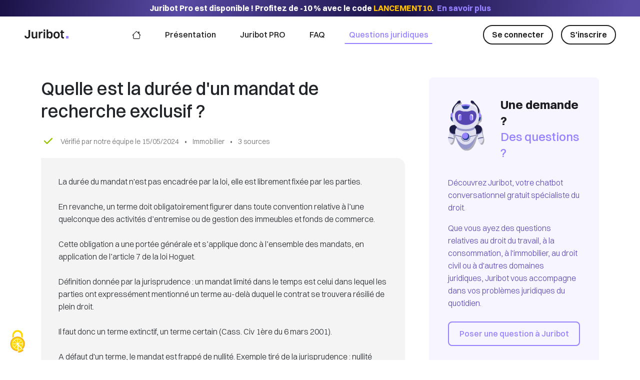

--- FILE ---
content_type: text/html; charset=utf-8
request_url: https://juribot.fr/questions-juridiques/immobilier/1406
body_size: 10312
content:
<!DOCTYPE html>
<html lang="fr">
    <head>
        <meta charset="utf-8">
        <meta http-equiv="X-UA-Compatible" content="IE=edge">
        <meta name="viewport" content="width=device-width, initial-scale=1">
                    <title>Juribot - Quelle est la durée d&#039;un mandat de recherche exclusif  ?</title>
                <meta name="description" content="La durée du mandat n&#039;est pas encadrée par la loi, elle est librement fixée par les parties.

En revanche, un terme doit obligatoirement figurer dans toute conve..."/>
        <meta name="author" content="Juribot">
        <meta http-equiv="Cache-control" content="public">

                    <meta name="robots" content="ALL">
        
                    <link rel="canonical" href="https://juribot.fr/questions-juridiques/immobilier/1406" />
        
        <meta name="csrf-token" content="Do6rWdK3gvlPrdGRULOYIwtMPKHNYrtqHIEkPRcW">

        <meta property="og:nom_du_site" content="Juribot" />
        <meta property="og:title" content="Quelle est la durée d&#039;un mandat de recherche exclusif  ?" />
        <meta property="og:type" content="website" />
        <meta property="og:image" content="https://juribot.fr/images/logo.jpg" />
        <meta property="og:url" content="http://juribot.fr/questions-juridiques/immobilier/1406" />
        <meta property="og:description" content="La durée du mandat n&#039;est pas encadrée par la loi, elle est librement fixée par les parties.

En revanche, un terme doit obligatoirement figurer dans toute conve..." />

        <link rel="shortcut icon" href="https://juribot.fr/images/favicon/favicon.ico" type="image/x-icon" />
        <link rel="apple-touch-icon" href="https://juribot.fr/images/favicon/apple-touch-icon.png" />
        <link rel="apple-touch-icon" sizes="57x57" href="https://juribot.fr/images/favicon/apple-touch-icon-57x57.png" />
        <link rel="apple-touch-icon" sizes="72x72" href="https://juribot.fr/images/favicon/apple-touch-icon-72x72.png" />
        <link rel="apple-touch-icon" sizes="76x76" href="https://juribot.fr/images/favicon/apple-touch-icon-76x76.png" />
        <link rel="apple-touch-icon" sizes="114x114" href="https://juribot.fr/images/favicon/apple-touch-icon-114x114.png" />
        <link rel="apple-touch-icon" sizes="120x120" href="https://juribot.fr/images/favicon/apple-touch-icon-120x120.png" />
        <link rel="apple-touch-icon" sizes="144x144" href="https://juribot.fr/images/favicon/apple-touch-icon-144x144.png" />
        <link rel="apple-touch-icon" sizes="152x152" href="https://juribot.fr/images/favicon/apple-touch-icon-152x152.png" />
        <link rel="apple-touch-icon" sizes="180x180" href="https://juribot.fr/images/favicon/apple-touch-icon-180x180.png" />

        <link rel="preconnect" href="https://api.fontshare.com" crossorigin>
        <link rel="preconnect" href="https://cdn.fontshare.com" crossorigin>
        <link rel="preconnect" href="/build/assets/" crossorigin>
        <link rel="preconnect" href="/images/" crossorigin>

        
        <link rel="preload" as="style" href="https://juribot.fr/build/assets/app-8F92gzE6-eca8e09e.css" nonce="MmNxcAgsh5W3nd69sFAJwBKRq9nbH2UFEj1Jjq0M" /><link rel="stylesheet" href="https://juribot.fr/build/assets/app-8F92gzE6-eca8e09e.css" nonce="MmNxcAgsh5W3nd69sFAJwBKRq9nbH2UFEj1Jjq0M" data-navigate-track="reload" />                <!-- Livewire Styles --><style >[wire\:loading][wire\:loading], [wire\:loading\.delay][wire\:loading\.delay], [wire\:loading\.inline-block][wire\:loading\.inline-block], [wire\:loading\.inline][wire\:loading\.inline], [wire\:loading\.block][wire\:loading\.block], [wire\:loading\.flex][wire\:loading\.flex], [wire\:loading\.table][wire\:loading\.table], [wire\:loading\.grid][wire\:loading\.grid], [wire\:loading\.inline-flex][wire\:loading\.inline-flex] {display: none;}[wire\:loading\.delay\.none][wire\:loading\.delay\.none], [wire\:loading\.delay\.shortest][wire\:loading\.delay\.shortest], [wire\:loading\.delay\.shorter][wire\:loading\.delay\.shorter], [wire\:loading\.delay\.short][wire\:loading\.delay\.short], [wire\:loading\.delay\.default][wire\:loading\.delay\.default], [wire\:loading\.delay\.long][wire\:loading\.delay\.long], [wire\:loading\.delay\.longer][wire\:loading\.delay\.longer], [wire\:loading\.delay\.longest][wire\:loading\.delay\.longest] {display: none;}[wire\:offline][wire\:offline] {display: none;}[wire\:dirty]:not(textarea):not(input):not(select) {display: none;}:root {--livewire-progress-bar-color: #2299dd;}[x-cloak] {display: none !important;}[wire\:cloak] {display: none !important;}dialog#livewire-error::backdrop {background-color: rgba(0, 0, 0, .6);}</style>
        

         
            <script nonce="MmNxcAgsh5W3nd69sFAJwBKRq9nbH2UFEj1Jjq0M" async src="https://www.googletagmanager.com/gtag/js?id=G-VZSKWV70PZ"></script>
            <script nonce="MmNxcAgsh5W3nd69sFAJwBKRq9nbH2UFEj1Jjq0M">
                window.dataLayer = window.dataLayer || [];
                function gtag(){dataLayer.push(arguments);}
                gtag('js', new Date());

                gtag('config', 'G-VZSKWV70PZ');
            </script>
            </head>

    <body class="d-flex flex-column ">

                    <header class="bg-white header-juribot d-flex flex-column">
            <div class="d-flex justify-content-center align-items-center bg-linear-ad-pro text-white py-1 px-3 text-center">
            <span>
                <b>
                    <span class="d-none d-md-inline">
                        Juribot Pro est disponible&nbsp;!
                                                    Profitez de -10&nbsp;% avec le code
                            <span class="text-warning">LANCEMENT10</span>.
                                            </span>

                    <span class="d-inline d-md-none">
                        Juribot Pro&nbsp;:
                                                    -10&nbsp;% avec
                            <span class="text-warning">LANCEMENT10</span>
                                            </span>

                                            <br class="d-block d-sm-none">
                        <a href="https://juribot.fr/presentation-pro" class="text-primary ms-1">En savoir plus</a>
                                    </b>
            </span>
        </div>
        <div class="d-flex justify-content-center">
        <nav class="navbar navbar-expand-lg sticky-top py-3 px-3 px-xl-5 w-100" style="max-width: 1850px">
            <div class="container-fluid px-0">
                <a href="https://juribot.fr"  class="navbar-brand" >
    <i
        class="icon icon-medium icon-logo bg-linear-icon"
        style="width: 90px; height: 18px;"
    ></i>
</a>
                <div class="navbar-toggler border-0 shadow-none">
                    <div class="d-flex">
                        <button
    class=" bg-white border-0"
        type="button"
    data-bs-toggle="offcanvas" data-bs-target="#offcanvasNavbar" aria-controls="offcanvasNavbar" aria-label="Afficher la navigation"
        >
            <i
    class="icon icon-small icon-burger bg-c3 "
        
></i>

            </button>
                                            </div>
                </div>
                <div class="offcanvas offcanvas-end" tabindex="-1" id="offcanvasNavbar" aria-label="En-tête de navigation">
                    <div class="offcanvas-header">
                        <button
    class=" btn-close-offcanvas"
        type="button"
    data-bs-dismiss="offcanvas" aria-label="Close"
        >
            <i
    class="icon  icon-close  "
            style="width: 22px;height: 22px;"
        
></i>

            </button>
                    </div>
                    <div class="offcanvas-body">
                        <ul class="navbar-nav align-items-lg-center justify-content-center flex-grow-1">
                            <li class="nav-item ">
                                <a class="hover-c3-dlg-icon nav-link d-flex align-items-center" style="height:41.59px" href="https://juribot.fr">
                                    <i
    class="icon  icon-house bg-c2 "
            style="width: 18px;height: 18px;"
        
></i>                                </a>
                            </li>
                            <li class="nav-item ">
                                <a class="nav-link" href="https://juribot.fr/presentation">Présentation</a>
                            </li>
                            <li class="nav-item ">
                                <a class="nav-link" href="https://juribot.fr/presentation-pro">Juribot PRO</a>
                            </li>
                            <li class="nav-item ">
                                <a class="nav-link" href="https://juribot.fr/faq">FAQ</a>
                            </li>
                            <li class="nav-item  active ">
                                <a class="nav-link" href="https://juribot.fr/questions-juridiques">Questions juridiques</a>
                            </li>
    
                            
                            <li class="nav-item  d-block d-md-none">
                                <a href="https://juribot.fr/mentions-legales" rel="nofollow" class="nav-link is-c2 fw-medium d-md-inline-block d-block">Mentions légales</a>
                            </li>
                            <li class="nav-item  d-block d-md-none">
                                <a href="https://juribot.fr/cgu" rel="nofollow" class="nav-link is-c2 fw-medium d-md-inline-block d-block">Conditions générales d'utilisation</a>
                            </li>
                            <li class="nav-item  d-block d-md-none">
                                <a href="https://juribot.fr/cgv" rel="nofollow" class="nav-link is-c2 fw-medium d-md-inline-block d-block">Conditions générales de vente</a>
                            </li>
                            <li class="nav-item  d-block d-md-none">
                                <a href="https://juribot.fr/contact" rel="nofollow" class="nav-link is-c2 fw-medium d-md-inline-block d-block">Contact</a>
                            </li>
                            <li class="nav-item d-block d-md-none">
                                <a href="https://www.linkedin.com/company/aikan-groupe/mycompany" rel="nofollow" target="_blank" class="nav-link is-c2 fw-medium d-md-inline-block d-block with-icon">
                                    <i
    class="icon icon-small icon-linkedin position-relative t-5px me-2"
        
></i>Juribot sur Linkedin                                </a>
                            </li>
                            <li class="nav-item d-block d-md-none">
                                <a href="https://twitter.com/aikan_groupe" rel="nofollow" target="_blank" class="nav-link is-c2 fw-medium d-md-inline-block d-block with-icon">
                                    <i
    class="icon icon-small icon-twitter position-relative t-5px me-2"
        
></i>Juribot sur Twitter                                </a>
                            </li>
                            <li class="nav-item d-block d-md-none">
                                <a href="https://www.aikan.io/" target="_blank" class="nav-link is-c3 text-decoration-none fw-medium">by Aïkan</a>
                            </li>
                        </ul>
                        <div class="last-items d-flex align-items-center flex-column flex-lg-row">
                                                            <span class="dlg-bottom-divider">
                                    <a  
                                        class=" heading-btn text-decoration-none btn btn-outline-dark btn-hover-c2 border-2 rounded-pill fw-semibold"
                                        href="https://juribot.fr/connexion"
                                    >
                                        Se connecter
                                    </a>
                                </span>
                                <span class="ms-lg-3">
                                    <a
                                        class=" heading-btn text-decoration-none btn btn-outline-dark btn-hover-c2 border-2 rounded-pill fw-semibold"
                                        href="https://juribot.fr/inscription"
                                    >
                                        S'inscrire
                                    </a>
                                </span>
                                                    </div>
                    </div>
                </div>
            </div>
        </nav>
    </div>
</header>

            <div class="d-flex flex-column flex-grow-1 yield-content ">
                
    <section class="container">
        <div class="row justify-content-center mt-5 gx-5">
            <div class="col-lg-8 mb-40px"> 
                <div wire:snapshot="{&quot;data&quot;:{&quot;question&quot;:[null,{&quot;class&quot;:&quot;App\\Models\\Evaluation&quot;,&quot;key&quot;:1406,&quot;s&quot;:&quot;mdl&quot;}],&quot;category&quot;:[null,{&quot;class&quot;:&quot;App\\Models\\Category&quot;,&quot;key&quot;:5,&quot;s&quot;:&quot;mdl&quot;}],&quot;relatedSourcesCount&quot;:3,&quot;needToLoadRelatedSources&quot;:false,&quot;showSources&quot;:true,&quot;relatedSources&quot;:[[[{&quot;url&quot;:&quot;quelle_est5ce18a49-50eb-44c7-b3e6-6a468a7b3999&quot;,&quot;index&quot;:&quot;juribot_reinforcement&quot;,&quot;title&quot;:&quot;Quelle est la dur\u00e9ed&#039;un mandat de recherche exclusif  ?&quot;,&quot;content&quot;:&quot;Quelle est la dur\u00e9ed&#039;un mandat de recherche exclusif  ?\nLa dur\u00e9e du mandat n&#039;est pas encadr\u00e9e par la loi, elle est librement fix\u00e9e par les parties.\nEn revanche, un terme doit obligatoirement figurer dans toute convention relative \u00e0 l\u2019une quelconque des activit\u00e9s d\u2019entremise ou de gestion des immeubles et fonds de commerce.\nCette obligation a une port\u00e9e g\u00e9n\u00e9rale et s\u2019applique donc \u00e0 l\u2019ensemble des mandats, en application de l\u2019article 7 de la loi Hoguet.\nD\u00e9finition donn\u00e9e par la jurisprudence : un mandat limit\u00e9 dans le temps est celui dans lequel les parties ont express\u00e9ment mentionn\u00e9 un terme au-del\u00e0 duquel le contrat se trouvera r\u00e9sili\u00e9 de plein droit.\nIl faut donc un terme extinctif, un terme certain (Cass. Civ 1\u00e8re du 6 mars 2001).\nA d\u00e9faut d&#039;un terme, le mandat est frapp\u00e9 de nullit\u00e9. Exemple tir\u00e9 de la jurisprudence : nullit\u00e9 d\u2019un mandat exclusif donn\u00e9 jusqu\u2019\u00e0 l\u2019expiration d\u2019un programme immobilier non d\u00e9termin\u00e9 dans sa dur\u00e9e (CA Aix en Provence du 7 octobre 2008).\nEn pratique, la dur\u00e9e d&#039;un mandat de recherche exclusif est souvent fix\u00e9e entre 3 et 12 mois, mais cela peut varier en fonction des n\u00e9gociations entre les parties et les particularit\u00e9s du bien \u00e0 vendre.&quot;,&quot;directory&quot;:&quot;ri_56149c58-cfa5-4099-b4f6-fd4daf7dc7a0&quot;},{&quot;s&quot;:&quot;arr&quot;}],[{&quot;url&quot;:&quot;https:\/\/www.legavox.fr\/blog\/marine-renaudin-juriste\/article-22801.htm&quot;,&quot;index&quot;:&quot;legavox-private&quot;,&quot;title&quot;:&quot;QUELLE EST LA PORTEE D&#039;UN MANDAT EXCLUSIF CONSENTI A UN PROFESSIONNEL ?&quot;,&quot;content&quot;:&quot;QUELLE EST LA PORTEE D&#039;UN MANDAT EXCLUSIF CONSENTI A UN PROFESSIONNEL ?\nCommentaire de l&#039;arr\u00eat rendue par la Cass. 1re civ., 3 nov. 2016, n\u00b0 15-23.534, n\u00b0 1202 F - P + B + I \nQuelle est la port\u00e9e d&#039;un mandat exclusif ?\nEn signant un mandat exclusif de vente ou de recherche d&#039;un bien immobilier ou d&#039;un droit au bail, le mandant s&#039;engage \u00e0 ne pas contracter directement avec un tiers ou par l&#039;interm\u00e9diaire d&#039;un autre professionnel. \nCe type de mandat est en pratique assorti d&#039;une r\u00e9mun\u00e9ration et d&#039;une clause p\u00e9nale visant \u00e0 sanctionner tout manquement \u00e0 l&#039;exclusivit\u00e9 consentie au mandataire. Pour \u00e9viter de cr\u00e9er un d\u00e9s\u00e9quilibre entre les int\u00e9r\u00eats des parties, la loi Hoguet n\u00b070-9 du 2 janvier 1970 et son d\u00e9cret d&#039;application n\u00b072-678 du 20 juillet 1972 ont d\u00e9fini les conditions de validit\u00e9 du mandat exclusif.\nIl r\u00e9sulte de l&#039;article 78 du d\u00e9cret susvis\u00e9 que lorsqu&#039;il comporte une clause d&#039;exclusivit\u00e9 ou une clause p\u00e9nale ou encore une clause de garantie de r\u00e9mun\u00e9ration de l&#039;interm\u00e9diaire, le mandat doit rappeler, en caract\u00e8re tr\u00e8s apparents, la facult\u00e9 qu&#039;\u00e0 chacune des parties, pass\u00e9 le d\u00e9lai de 3 mois \u00e0 compter de sa signatue, de le d\u00e9noncer \u00e0 tout moment. A d\u00e9faut le contrat est frapp\u00e9 d&#039;une nulli\u00e9 absolue et un tel mandat n&#039;ouvre droit ni \u00e0 r\u00e9mun\u00e9ration ni \u00e0 l&#039;application de la clause p\u00e9nale sanctionnant le non-respect de l&#039;exclusivit\u00e9 du mandat. \nLa loi pr\u00e9cise en outre que la partie qui entend mettre fin au mandat, doit en aviser l\u2019autre partie quinze jours au moins \u00e0 l\u2019avance par lettre recommand\u00e9e avec demande d\u2019avis de r\u00e9ception. \nDu fait du caract\u00e8re imp\u00e9ratif de ces dispositions, les tribunaux n&#039;h\u00e9sitent pas \u00e0 annuler le mandat ne respectant pas le formalisme ou les condititions de fond pr\u00e9vus par la loi. \nTelle a \u00e9t\u00e9 la sanction prononc\u00e9e derni\u00e8rement par la Cour de cassation dans un arr\u00eat du 3 novembre 2016 \u00e0 l&#039;\u00e9gard d&#039;un mandat exclusif de recherche et de n\u00e9gociation portant sur des locaux commerciaux assorti d\u2019une clause p\u00e9nale garantissant l\u2019obligation par le mandant de ne pas contracter sans le concours de son mandataire, m\u00eame dans les 12 mois suivant l\u2019expiration du mandat.\nLa solution est s\u00e9v\u00e8re \u00e0 l&#039;\u00e9gard de l&#039;interm\u00e9diaire immobilier mais reste exclue lorsque le mandat est donn\u00e9 en vue de :\n\\- la vente d\u2019immeuble par lots ;  \n\\- la souscription ou la premi\u00e8re cession d\u2019actions ou de parts de soci\u00e9t\u00e9 immobili\u00e8re donnant vocation \u00e0 une attribution de locaux en jouissance ou en propri\u00e9t\u00e9 ;  \n\\- la location, par fractions, de tout ou partie des locaux \u00e0 usage commercial d\u00e9pendant d\u2019un m\u00eame ensemble commercial.  \nDans ces trois cas pr\u00e9cit\u00e9s, le mandat doit n\u00e9anmoins pr\u00e9ciser les cas et conditions dans lesquels il peut \u00eatre d\u00e9nonc\u00e9 avant sa compl\u00e8te ex\u00e9cution lorsque l\u2019op\u00e9ration porte en totalit\u00e9 sur un immeuble d\u00e9j\u00e0 achev\u00e9.&quot;,&quot;directory&quot;:&quot;https:\/\/www.legavox.fr\/blog\/marine-renaudin-juriste\/article-22801.htm&quot;},{&quot;s&quot;:&quot;arr&quot;}],[{&quot;url&quot;:&quot;http:\/\/www.bdidu.fr\/archive\/2008\/11\/07\/revocation-du-mandat-exclusif-de-recherche-et-absence-de-ren.html&quot;,&quot;index&quot;:&quot;Bdidu&quot;,&quot;title&quot;:&quot;Re\u0301vocation du mandat exclusif de recherche et absence de renonciation a\u0300 l&#039;ope\u0301ration en vue de laquelle le mandat a e\u0301te\u0301 donne\u0301&quot;,&quot;content&quot;:&quot;Re\u0301vocation du mandat exclusif de recherche et absence de renonciation a\u0300 l&#039;ope\u0301ration en vue de laquelle le mandat a e\u0301te\u0301 donne\u0301\nVoici une tre\u0300s inte\u0301ressante de\u0301cision de la Cour de Cassation du 30 septembre 2008, qui juge que la re\u0301vocation du mandat de recherche exclusive au cours de la pe\u0301riode initiale ne produit ses effets que sous re\u0301serve de la responsabilite\u0301 du mandant envers le mandataire, lorsque le mandant n&#039;a pas renonce\u0301 a\u0300 l&#039;ope\u0301ration en vue de laquelle le mandat avait e\u0301te\u0301 donne\u0301 :\n\u00ab Attendu que, le 7 octobre 2002, les e\u0301poux X... ont donne\u0301 a\u0300 Mme Y..., exerc\u0327ant sous l&#039;enseigne Agence des Augustins, un mandat exclusif de recherche d&#039;un bien a\u0300 acque\u0301rir, consenti pour une dure\u0301e de six mois, et passe\u0301 ce de\u0301lai, reconductible par tacite reconduction par pe\u0301riodes de six mois, sauf re\u0301vocation a\u0300 tout moment par lettre recommande\u0301e avec avis de re\u0301ception sous re\u0301serve d&#039;un pre\u0301avis de quinze jours ; que, le 6 fe\u0301vrier 2003, les mandants ont notifie\u0301 la re\u0301vocation de ce mandat et, le 16 mai 2003, ils ont acquis une bastide qu&#039;ils avaient visite\u0301e le 30 janvier 2003 par l&#039;entremise d&#039;un autre agent immobilier ; que, se pre\u0301valant du mandat exclusif de recherche en vigueur au moment de la visite de la proprie\u0301te\u0301 vendue, Mme Y... a assigne\u0301 les e\u0301poux X... en re\u0300glement de sa commission et, a\u0300 de\u0301faut, en paiement d&#039;une indemnite\u0301 ;\nSur le premier moyen :\nAttendu que Mme Y... fait grief a\u0300 l&#039;arre\u0302t attaque\u0301 (Aix-en-Provence, 6 mars 2007) de la de\u0301bouter de sa demande tendant a\u0300 la condamnation des e\u0301poux X... a\u0300 lui verser la somme de 103 927, 49 euros au titre de sa re\u0301mune\u0301ration, alors, selon le moyen :\n1\u00b0 \/ qu&#039;il re\u0301sulte de l&#039;article 6 de la loi n\u00b0 70-9 du 2 janvier 1970 que lorsqu&#039;un mandat d&#039;agent immobilier est assorti d&#039;une clause d&#039;exclusivite\u0301, la commission est due par le mandant lorsque l&#039;ope\u0301ration a e\u0301te\u0301 conclue, me\u0302me si elle l&#039;a e\u0301te\u0301 sans les soins de l&#039;interme\u0301diaire ; qu&#039;il ressort des propres constatations de l&#039;arre\u0302t attaque\u0301 que, le 7 octobre 2002, les e\u0301poux X... ont confie\u0301 a\u0300 l&#039;Agence des Augustins, sous l&#039;enseigne de laquelle exerce Mme Talia Y..., agent immobilier, un mandat exclusif de recherche d&#039;une proprie\u0301te\u0301 a\u0300 acque\u0301rir a\u0300 proximite\u0301 d&#039;Aix-en-Provence ; que ce mandat exclusif e\u0301tait valable jusqu&#039;au 7 avril 2003, et qu&#039;avant cette date, le 30 janvier 2003, les e\u0301poux X... ont visite\u0301, par l&#039;interme\u0301diaire d&#039;une autre agence immobilie\u0300re, une bastide sise aux Milles, pre\u0300s d&#039;Aix-en-Provence, qu&#039;ils ont achete\u0301e le 16 mai 2003, constatations dont il re\u0301sultait ne\u0301cessairement qu&#039;une commission e\u0301tait due par les e\u0301poux X... a\u0300 Mme Y..., peu important que la visite n&#039;ait pas eu lieu par son entremise ; qu&#039;en refusant ne\u0301anmoins de verser une commission a\u0300 Mme Y... aux motifs que l&#039;agent immobilier ne justifie pas avoir accompli des diligences ayant permis la re\u0301alisation de la vente et que le mandat ne stipule pas que la commission serait due me\u0302me dans le cas ou\u0300 l&#039;ope\u0301ration serait conclue sans les soins de l&#039;agent immobilier, la cour d&#039;appel a ajoute\u0301 a\u0300 la loi sur le mandat exclusif des exigences qui n&#039;y figurent pas et a viole\u0301 par refus d&#039;application l&#039;article 6 de la loi du 2 janvier 1970 ;&quot;,&quot;directory&quot;:&quot;http:\/\/www.bdidu.fr\/archive\/2008\/11\/07\/revocation-du-mandat-exclusif-de-recherche-et-absence-de-ren.html&quot;},{&quot;s&quot;:&quot;arr&quot;}]],{&quot;s&quot;:&quot;arr&quot;}]},&quot;memo&quot;:{&quot;id&quot;:&quot;E3BKrQH6Iergu82UFYxU&quot;,&quot;name&quot;:&quot;components.questions.show&quot;,&quot;path&quot;:&quot;questions-juridiques\/immobilier\/1406&quot;,&quot;method&quot;:&quot;GET&quot;,&quot;release&quot;:&quot;a-a-a&quot;,&quot;children&quot;:[],&quot;scripts&quot;:[],&quot;assets&quot;:[],&quot;errors&quot;:[],&quot;locale&quot;:&quot;fr&quot;},&quot;checksum&quot;:&quot;de6ba055001401fc0f8fbc8d9af766f55c553e629828b11368c86ec8fe1b319a&quot;}" wire:effects="[]" wire:id="E3BKrQH6Iergu82UFYxU">
    <h1 class="fw-medium p-0 lh-sm font-size-24px font-size-xl-36px mb-15px">
        Quelle est la durée d&#039;un mandat de recherche exclusif  ?
    </h1>

    <p class="font-size-14px is-c13 mt-1 mb-20px">
        <i
    class="icon  icon-check bg-c18 me-2 position-relative t-8px "
            style="width: 28px;height: 28px;"
        
></i><!--[if BLOCK]><![endif]--><!--[if ENDBLOCK]><![endif]-->        Vérifié par notre équipe le 15/05/2024

        <span class="mx-2">•</span>
        Immobilier

        <!--[if BLOCK]><![endif]-->            <span class="mx-2">•</span>
            3 <!--[if BLOCK]><![endif]--> sources <!--[if ENDBLOCK]><![endif]-->        <!--[if ENDBLOCK]><![endif]-->    </p>

    <div class="bg-c1 px-35px py-35px rounded-4 rounded-top-left-0 mb-4 font-size-16px">
        La durée du mandat n'est pas encadrée par la loi, elle est librement fixée par les parties.<br />
<br />
En revanche, un terme doit obligatoirement figurer dans toute convention relative à l’une quelconque des activités d’entremise ou de gestion des immeubles et fonds de commerce.<br />
<br />
Cette obligation a une portée générale et s’applique donc à l’ensemble des mandats, en application de l’article 7 de la loi Hoguet.<br />
<br />
Définition donnée par la jurisprudence : un mandat limité dans le temps est celui dans lequel les parties ont expressément mentionné un terme au-delà duquel le contrat se trouvera résilié de plein droit.<br />
<br />
Il faut donc un terme extinctif, un terme certain (Cass. Civ 1ère du 6 mars 2001).<br />
<br />
A défaut d'un terme, le mandat est frappé de nullité. Exemple tiré de la jurisprudence : nullité d’un mandat exclusif donné jusqu’à l’expiration d’un programme immobilier non déterminé dans sa durée (CA Aix en Provence du 7 octobre 2008).<br />
<br />
En pratique, la durée d'un mandat de recherche exclusif est souvent fixée entre 3 et 12 mois, mais cela peut varier en fonction des négociations entre les parties et les particularités du bien à vendre.
    </div>

    <div >
        <!--[if BLOCK]><![endif]--> 
            <h2 class="border-bottom pb-3 mb-3 font-size-24px fw-semibold mt-30px">
                Sources documentaires associées à la réponse
            </h2>

                        <!--[if BLOCK]><![endif]-->                <!--[if BLOCK]><![endif]-->                    <div class="border-bottom-dashed-1px-c8 pb-3 mb-3 font-size-14px">
                        <p class="fw-bold">
                            <!--[if BLOCK]><![endif]-->                                <img src="https://www.google.com/s2/favicons?domain=quelle_est5ce18a49-50eb-44c7-b3e6-6a468a7b3999" alt="favicon du site source" class="me-2"  width="20" height="20">
                            <!--[if ENDBLOCK]><![endif]-->
                            <!--[if BLOCK]><![endif]-->                                <span class="mb-0 fw-medium">Quelle est la duréed&#039;un mandat de recherche exclusif  ?</span>
                            <!--[if ENDBLOCK]><![endif]-->                        </p>

                        <blockquote class="source px-5 is-c10 wp-pre-line position-relative t-n8px">
                            Quelle est la duréed&#039;un mandat de recherche exclusif  ?
La durée du mandat n&#039;est pas encadrée par la loi, elle est librement fixée par les parties.
En revanche, un terme doit obligatoirement figurer dans toute convention relative à l’une quelconque des activités d’entremise ou de gestion des immeubles et fonds de commerce.
Cette obligation a une portée générale et s’applique donc à l’ensemble des mandats, en application de l’article 7 de la loi Hoguet.
Définition donnée par la jurisprudence : un...
                        </blockquote>
                    </div>
                                    <!--[if ENDBLOCK]><![endif]-->                            <!--[if BLOCK]><![endif]-->                    <div class="border-bottom-dashed-1px-c8 pb-3 mb-3 font-size-14px">
                        <p class="fw-bold">
                            <!--[if BLOCK]><![endif]-->                                <img src="https://www.google.com/s2/favicons?domain=https://www.legavox.fr/blog/marine-renaudin-juriste/article-22801.htm" alt="favicon du site source" class="me-2"  width="20" height="20">
                            <!--[if ENDBLOCK]><![endif]-->
                            <!--[if BLOCK]><![endif]-->                                <a href="https://www.legavox.fr/blog/marine-renaudin-juriste/article-22801.htm" class="fw-medium is-c2" rel="nofollow" target="_blank">QUELLE EST LA PORTEE D&#039;UN MANDAT EXCLUSIF CONSENTI A UN PROFESSIONNEL ?</a>
                            <!--[if ENDBLOCK]><![endif]-->                        </p>

                        <blockquote class="source px-5 is-c10 wp-pre-line position-relative t-n8px">
                            QUELLE EST LA PORTEE D&#039;UN MANDAT EXCLUSIF CONSENTI A UN PROFESSIONNEL ?
Commentaire de l&#039;arrêt rendue par la Cass. 1re civ., 3 nov. 2016, n° 15-23.534, n° 1202 F - P + B + I 
Quelle est la portée d&#039;un mandat exclusif ?
En signant un mandat exclusif de vente ou de recherche d&#039;un bien immobilier ou d&#039;un droit au bail, le mandant s&#039;engage à ne pas contracter directement avec un tiers ou par l&#039;intermédiaire d&#039;un autre professionnel. 
Ce type de mandat est en pratique assorti d&#039;une rémunération et d&#039;...
                        </blockquote>
                    </div>
                                    <!--[if ENDBLOCK]><![endif]-->                            <!--[if BLOCK]><![endif]-->                    <div class="border-bottom-dashed-1px-c8 pb-3 mb-3 font-size-14px">
                        <p class="fw-bold">
                            <!--[if BLOCK]><![endif]-->                                <img src="https://www.google.com/s2/favicons?domain=http://www.bdidu.fr/archive/2008/11/07/revocation-du-mandat-exclusif-de-recherche-et-absence-de-ren.html" alt="favicon du site source" class="me-2"  width="20" height="20">
                            <!--[if ENDBLOCK]><![endif]-->
                            <!--[if BLOCK]><![endif]-->                                <span class="mb-0 fw-medium">Révocation du mandat exclusif de recherche et absence de renonciation à l&#039;opération en vue de laquelle le mandat a été donné</span>
                            <!--[if ENDBLOCK]><![endif]-->                        </p>

                        <blockquote class="source px-5 is-c10 wp-pre-line position-relative t-n8px">
                            Révocation du mandat exclusif de recherche et absence de renonciation à l&#039;opération en vue de laquelle le mandat a été donné
Voici une très intéressante décision de la Cour de Cassation du 30 septembre 2008, qui juge que la révocation du mandat de recherche exclusive au cours de la période initiale ne produit ses effets que sous réserve de la responsabilité du mandant envers le mandataire, lorsque le mandant n&#039;a pas renoncé à l&#039;opération en vue de laquelle le mandat avait été d...
                        </blockquote>
                    </div>
                                    <!--[if ENDBLOCK]><![endif]-->            <!--[if ENDBLOCK]><![endif]-->        <!--[if ENDBLOCK]><![endif]-->        <div wire:loading wire:target="loadRelatedSources" class="w-100 text-center mt-3">
                <div class="spinner-border text-primary" role="status">
                <span class="visually-hidden">Chargement...</span>
            </div>
        </div>
    </div>
</div>
            </div>
            <div class="col-lg-4"> 
                <div class="rounded-3 bg-c11 p-4 py-sm-38px px-sm-38px is-c10">

    <div class="d-flex flex-row flex-lg-column flex-xl-row align-items-center mb-4">
        <span class="badge badge-primary badge-pill px-0 me-xl-4">
            <img class="objectfitcover animation-float-sm"
                src="https://juribot.fr/images/illustrations/robot.svg" alt="Robot" width="" height="100"
                loading="lazy"
            />
        </span>
        <div>
            <h2 class="fw-bold font-size-24px ps-4 ps-lg-2 is-c2">
                Une demande ?<span class="is-c3 fw-medium d-block">Des questions ?</span>
            </h2>
        </div>
    </div>

    <div class="mb-4">
        <p>
            Découvrez Juribot, votre chatbot conversationnel gratuit spécialiste du droit.
        </p>
        <p>
            Que vous ayez des questions relatives au droit du travail, à la consommation, à l'immobilier, au droit civil ou à d'autres domaines juridiques, Juribot vous accompagne dans vos problèmes juridiques du quotidien.
        </p>
    </div>

    <a href="https://juribot.fr" style="padding: 10px 0px;" class="btn btn-outline-primary w-100 text-decoration-none border-2 rounded-3">
        Poser une question à Juribot
    </a>
</div>

                <div class="mt-5">
                                            <p class="font-size-24px is-c2 fw-bold mb-4">Fiches connexes</p>
                    
                                            <div class="d-flex pb-3 mb-3 border-bottom-dashed-1px-c8 fw-bold">
                            <a href="https://juribot.fr/questions-juridiques/immobilier/1145" class="text-decoration-none">
                                L&#039;absence de dossier de diagnostic technique dans le bail d&#039;habitation permet il d&#039;agir contre le bailleur ? Cela peut-il entraîner une résiliation du bail sans préavis en raison du non-respect de cette obligation ?
                            </a>
                        </div>
                                            <div class="d-flex pb-3 mb-3 border-bottom-dashed-1px-c8 fw-bold">
                            <a href="https://juribot.fr/questions-juridiques/immobilier/1715" class="text-decoration-none">
                                Quel est le délai de prescription pour le locataire qui conteste la décision du propriétaire de ne pas rendre le dépôt de garantie à l&#039;issue de la location ?
                            </a>
                        </div>
                                            <div class="d-flex pb-3 mb-3 border-bottom-dashed-1px-c8 fw-bold">
                            <a href="https://juribot.fr/questions-juridiques/immobilier/1647" class="text-decoration-none">
                                Qu&#039;est ce qui prime entre le règlement de copropriété et la loi du 10 juillet 1965 fixant le statut de la copropriété des immeubles bâtis ?
                            </a>
                        </div>
                                    </div>
            </div>
        </div>
    </section>

            </div>

            <footer class="z-1 text-body-secondary border-top d-none d-md-flex justify-content-center">
    <div class="footer-container">
        <div class="row text-md-start text-center">
            <div class="col-md mb-md-0 mb-4">
                <div class="d-flex justify-content-md-center">
                    <span class="text-md-center">
                        <a href="https://juribot.fr/mentions-legales" rel="nofollow" class="is-c2 fw-medium d-md-inline-block d-block">Mentions légales</a>
                        <span class="mx-2 d-md-inline-block d-none">•</span>
                        <a href="https://juribot.fr/cgu" rel="nofollow" class="is-c2 fw-medium d-md-inline-block d-block">Conditions générales d'utilisation</a>
                        <span class="mx-2 d-md-inline-block d-none">•</span>
                        <a href="https://juribot.fr/cgv" rel="nofollow" class="is-c2 fw-medium d-md-inline-block d-block">Conditions générales de vente</a>
                        <span class="mx-2 d-md-inline-block d-none">•</span>
                        <a href="https://juribot.fr/contact" rel="nofollow" class="is-c2 fw-medium d-md-inline-block d-block">Contact</a>
                        <span class="mx-2 d-md-inline-block d-none">•</span>
                        <a href="https://www.linkedin.com/company/aikan-groupe/mycompany" rel="nofollow" target="_blank" class="is-c2 fw-medium d-md-inline-block d-block">
                            <i
    class="icon icon-small icon-linkedin position-relative t-5px me-2"
        
></i>Juribot sur Linkedin                        </a>
                        <span class="mx-2 d-md-inline-block d-none">•</span>
                        <a href="https://twitter.com/aikan_groupe" rel="nofollow" target="_blank" class="is-c2 fw-medium d-md-inline-block d-block">
                            <i
    class="icon icon-small icon-twitter position-relative t-5px me-2"
        
></i>Juribot sur Twitter                        </a>
                    </span>
                </div>
            </div>
            <div class="col-md-auto">
                <p class="float-md-end mb-1 is-c6">
                    by <a href="https://www.aikan.io/" target="_blank" class="text-decoration-none fw-medium">Aïkan</a>
                </p>
            </div>
        </div>
    </div>
</footer>
        
        
        <link rel="modulepreload" as="script" href="https://juribot.fr/build/assets/app-NFu1ITd2.js" nonce="MmNxcAgsh5W3nd69sFAJwBKRq9nbH2UFEj1Jjq0M" /><script type="module" src="https://juribot.fr/build/assets/app-NFu1ITd2.js" nonce="MmNxcAgsh5W3nd69sFAJwBKRq9nbH2UFEj1Jjq0M" data-navigate-track="reload"></script>        <script nonce="MmNxcAgsh5W3nd69sFAJwBKRq9nbH2UFEj1Jjq0M" data-navigate-once="true">window.livewireScriptConfig = {"csrf":"Do6rWdK3gvlPrdGRULOYIwtMPKHNYrtqHIEkPRcW","uri":"\/livewire\/update","progressBar":"","nonce":"MmNxcAgsh5W3nd69sFAJwBKRq9nbH2UFEj1Jjq0M"};</script>
        
        <script nonce="MmNxcAgsh5W3nd69sFAJwBKRq9nbH2UFEj1Jjq0M" type="text/javascript" src="https://juribot.fr/node_modules/tarteaucitronjs/tarteaucitron.min.js"></script>
<script nonce="MmNxcAgsh5W3nd69sFAJwBKRq9nbH2UFEj1Jjq0M" type="text/javascript" defer>
    tarteaucitron.init({
        //"privacyUrl": "/politique-de-confidentialite/", /* Privacy policy url */
        "bodyPosition": "bottom", /* or top to bring it as first element for accessibility */

        "hashtag": "#tarteaucitron", /* Open the panel with this hashtag */
        "cookieName": "tarteaucitron", /* Cookie name */

        "orientation": "middle", /* Banner position (top - bottom) */

        "groupServices": false, /* Group services by category */
        "serviceDefaultState": false, /* Default state (true - wait - false) */
        "showAlertSmall": false, /* Show the small banner on bottom right */
        "cookieslist": false, /* Show the cookie list */
        "closePopup": false, /* Show a close X on the banner */

        "showIcon": true, /* Show cookie icon to manage cookies */
        //"iconSrc": "", /* Optionnal: URL or base64 encoded image */
        "iconPosition": "BottomLeft", /* BottomRight, BottomLeft, TopRight and TopLeft */

        "adblocker": false, /* Show a Warning if an adblocker is detected */
        "AcceptAllCta" : true, /* Show the accept all button when highPrivacy on */
        "highPrivacy": true, /* HIGHLY RECOMMANDED Disable auto consent */

        "handleBrowserDNTRequest": false, /* If Do Not Track == 1, disallow all */

        "removeCredit": false, /* Remove credit link */
        "moreInfoLink": true, /* Show more info link */

        "useExternalCss": false, /* If false, the tarteaucitron.css file will be loaded */
        "useExternalJs": false, /* If false, the tarteaucitron.js file will be loaded */

        //"cookieDomain": ".my-multisite-domaine.fr", /* Shared cookie for multisite */

        "readmoreLink": "", /* Change the default readmore link */

        "mandatory": true, /* Show a message about mandatory cookies */
        "mandatoryCta": true /* Show the disabled accept button when mandatory on */
    });
    tarteaucitronForceLanguage = 'fr';

    tarteaucitron.user.analyticsUa = '';
    tarteaucitron.user.analyticsMore = function () { /* add here your optionnal ga.push() */ };

    /*tarteaucitron.user.gtagUa = '';*/
    /*tarteaucitron.user.gtagMore = function () { /* add here your optionnal gtag()  };*/

    tarteaucitron.user.googletagmanagerId = '';
    tarteaucitron.user.gtagMore = function () { /* add here your optionnal gtag()  */};

    (tarteaucitron.job = tarteaucitron.job || []).push('googletagmanager');
    (tarteaucitron.job = tarteaucitron.job || []).push('analytics');
    (tarteaucitron.job = tarteaucitron.job || []).push('gtag');


    tarteaucitron.events.load = function () {
        var service_analytics = 'analytics';
        var service_gtag = 'gtag';

        if(tarteaucitron.cookie.read() == ''){
            tarteaucitron.launch[service_analytics];
            tarteaucitron.state[service_analytics] = true;
            tarteaucitron.cookie.create(service_analytics, true);

            tarteaucitron.launch[service_gtag];
            tarteaucitron.state[service_gtag] = true;
            tarteaucitron.cookie.create(service_gtag, true);
        }
        if (tarteaucitron.cookie.read().indexOf(service_analytics + '=wait') !== -1) {
            tarteaucitron.launch[service_analytics];
            tarteaucitron.state[service_analytics] = true;
            tarteaucitron.cookie.create(service_analytics, true);
        }
        if (tarteaucitron.cookie.read().indexOf(service_gtag + '=wait') !== -1) {
            tarteaucitron.launch[service_gtag];
            tarteaucitron.state[service_gtag] = true;
            tarteaucitron.cookie.create(service_gtag, true);
        }
    }
</script>

                <script type="application/ld+json">
        {"@context":"https:\/\/schema.org","@type":"BreadcrumbList","itemListElement":[{"@type":"ListItem","position":1,"name":"Derni\u00e8res questions juridiques","item":"https:\/\/juribot.fr\/questions-juridiques"},{"@type":"ListItem","position":2,"name":"Quelle est la dur\u00e9e\u00a0d\u0027un mandat de recherche exclusif  ?","item":"https:\/\/juribot.fr\/questions-juridiques\/immobilier\/1406"}]}    </script>
 
                <script type="application/ld+json" defer>
            {"@context":"https:\/\/schema.org\/","@type":"Organization","@id":"#Organization","url":"http:\/\/juribot.fr","legalName":"Juribot","name":"Juribot","description":"Juribot est un nouveau chatbot juridique \u00e0 base d\u0027IA qui s\u0027appuie sur du renforcement par apprentissage collaboratif afin de r\u00e9pondre \u00e0 des questions juridiques en droit fran\u00e7ais.","logo":"http:\/\/juribot.fr\/images\/logo.png","telephone":"04 11 62 03 16","email":"contact@aikan.io","address":{"@type":"PostalAddress","streetAddress":"9 rue L\u00e9opold Senghor","addressLocality":"Colombelles","addressRegion":"Normandie","addressCountry":"France","postalCode":"14460"}}        </script>
    </body>
</html>


--- FILE ---
content_type: text/css
request_url: https://juribot.fr/build/assets/app-8F92gzE6-eca8e09e.css
body_size: 31641
content:
@charset "UTF-8";:root,[data-bs-theme=light]{--bs-blue: #0d6efd;--bs-indigo: #6610f2;--bs-purple: #6f42c1;--bs-pink: #d63384;--bs-red: #dc3545;--bs-orange: #fd7e14;--bs-yellow: #ffc107;--bs-green: #198754;--bs-teal: #20c997;--bs-cyan: #0dcaf0;--bs-black: #000;--bs-white: #fff;--bs-gray: #6c757d;--bs-gray-dark: #343a40;--bs-gray-100: #f8f9fa;--bs-gray-200: #e9ecef;--bs-gray-300: #dee2e6;--bs-gray-400: #ced4da;--bs-gray-500: #adb5bd;--bs-gray-600: #6c757d;--bs-gray-700: #495057;--bs-gray-800: #343a40;--bs-gray-900: #212529;--bs-primary: #9681FF;--bs-secondary: #6c757d;--bs-success: #198754;--bs-info: #0dcaf0;--bs-warning: #ffc107;--bs-danger: #dc3545;--bs-light: #f8f9fa;--bs-dark: #212529;--bs-primary-rgb: 150, 129, 255;--bs-secondary-rgb: 108, 117, 125;--bs-success-rgb: 25, 135, 84;--bs-info-rgb: 13, 202, 240;--bs-warning-rgb: 255, 193, 7;--bs-danger-rgb: 220, 53, 69;--bs-light-rgb: 248, 249, 250;--bs-dark-rgb: 33, 37, 41;--bs-primary-text-emphasis: #3c3466;--bs-secondary-text-emphasis: #2b2f32;--bs-success-text-emphasis: #0a3622;--bs-info-text-emphasis: #055160;--bs-warning-text-emphasis: #664d03;--bs-danger-text-emphasis: #58151c;--bs-light-text-emphasis: #495057;--bs-dark-text-emphasis: #495057;--bs-primary-bg-subtle: #eae6ff;--bs-secondary-bg-subtle: #e2e3e5;--bs-success-bg-subtle: #d1e7dd;--bs-info-bg-subtle: #cff4fc;--bs-warning-bg-subtle: #fff3cd;--bs-danger-bg-subtle: #f8d7da;--bs-light-bg-subtle: #fcfcfd;--bs-dark-bg-subtle: #ced4da;--bs-primary-border-subtle: #d5cdff;--bs-secondary-border-subtle: #c4c8cb;--bs-success-border-subtle: #a3cfbb;--bs-info-border-subtle: #9eeaf9;--bs-warning-border-subtle: #ffe69c;--bs-danger-border-subtle: #f1aeb5;--bs-light-border-subtle: #e9ecef;--bs-dark-border-subtle: #adb5bd;--bs-white-rgb: 255, 255, 255;--bs-black-rgb: 0, 0, 0;--bs-font-sans-serif: "Switzer", sans-serif;--bs-font-monospace: SFMono-Regular, Menlo, Monaco, Consolas, "Liberation Mono", "Courier New", monospace;--bs-gradient: linear-gradient(180deg, rgba(255, 255, 255, .15), rgba(255, 255, 255, 0));--bs-body-font-family: var(--bs-font-sans-serif);--bs-body-font-size: 1rem;--bs-body-font-weight: 400;--bs-body-line-height: 1.6;--bs-body-color: #212529;--bs-body-color-rgb: 33, 37, 41;--bs-body-bg: #FFF;--bs-body-bg-rgb: 255, 255, 255;--bs-emphasis-color: #000;--bs-emphasis-color-rgb: 0, 0, 0;--bs-secondary-color: rgba(33, 37, 41, .75);--bs-secondary-color-rgb: 33, 37, 41;--bs-secondary-bg: #e9ecef;--bs-secondary-bg-rgb: 233, 236, 239;--bs-tertiary-color: rgba(33, 37, 41, .5);--bs-tertiary-color-rgb: 33, 37, 41;--bs-tertiary-bg: #f8f9fa;--bs-tertiary-bg-rgb: 248, 249, 250;--bs-heading-color: inherit;--bs-link-color: #9681FF;--bs-link-color-rgb: 150, 129, 255;--bs-link-decoration: underline;--bs-link-hover-color: #7867cc;--bs-link-hover-color-rgb: 120, 103, 204;--bs-code-color: #d63384;--bs-highlight-color: #212529;--bs-highlight-bg: #fff3cd;--bs-border-width: 1px;--bs-border-style: solid;--bs-border-color: #dee2e6;--bs-border-color-translucent: rgba(0, 0, 0, .175);--bs-border-radius: .375rem;--bs-border-radius-sm: .25rem;--bs-border-radius-lg: .5rem;--bs-border-radius-xl: 1rem;--bs-border-radius-xxl: 2rem;--bs-border-radius-2xl: var(--bs-border-radius-xxl);--bs-border-radius-pill: 50rem;--bs-box-shadow: 0 .5rem 1rem rgba(0, 0, 0, .15);--bs-box-shadow-sm: 0 .125rem .25rem rgba(0, 0, 0, .075);--bs-box-shadow-lg: 0 1rem 3rem rgba(0, 0, 0, .175);--bs-box-shadow-inset: inset 0 1px 2px rgba(0, 0, 0, .075);--bs-focus-ring-width: .25rem;--bs-focus-ring-opacity: .25;--bs-focus-ring-color: rgba(150, 129, 255, .25);--bs-form-valid-color: #198754;--bs-form-valid-border-color: #198754;--bs-form-invalid-color: #dc3545;--bs-form-invalid-border-color: #dc3545}[data-bs-theme=dark]{color-scheme:dark;--bs-body-color: #dee2e6;--bs-body-color-rgb: 222, 226, 230;--bs-body-bg: #212529;--bs-body-bg-rgb: 33, 37, 41;--bs-emphasis-color: #fff;--bs-emphasis-color-rgb: 255, 255, 255;--bs-secondary-color: rgba(222, 226, 230, .75);--bs-secondary-color-rgb: 222, 226, 230;--bs-secondary-bg: #343a40;--bs-secondary-bg-rgb: 52, 58, 64;--bs-tertiary-color: rgba(222, 226, 230, .5);--bs-tertiary-color-rgb: 222, 226, 230;--bs-tertiary-bg: #2b3035;--bs-tertiary-bg-rgb: 43, 48, 53;--bs-primary-text-emphasis: #c0b3ff;--bs-secondary-text-emphasis: #a7acb1;--bs-success-text-emphasis: #75b798;--bs-info-text-emphasis: #6edff6;--bs-warning-text-emphasis: #ffda6a;--bs-danger-text-emphasis: #ea868f;--bs-light-text-emphasis: #f8f9fa;--bs-dark-text-emphasis: #dee2e6;--bs-primary-bg-subtle: #1e1a33;--bs-secondary-bg-subtle: #161719;--bs-success-bg-subtle: #051b11;--bs-info-bg-subtle: #032830;--bs-warning-bg-subtle: #332701;--bs-danger-bg-subtle: #2c0b0e;--bs-light-bg-subtle: #343a40;--bs-dark-bg-subtle: #1a1d20;--bs-primary-border-subtle: #5a4d99;--bs-secondary-border-subtle: #41464b;--bs-success-border-subtle: #0f5132;--bs-info-border-subtle: #087990;--bs-warning-border-subtle: #997404;--bs-danger-border-subtle: #842029;--bs-light-border-subtle: #495057;--bs-dark-border-subtle: #343a40;--bs-heading-color: inherit;--bs-link-color: #c0b3ff;--bs-link-hover-color: #cdc2ff;--bs-link-color-rgb: 192, 179, 255;--bs-link-hover-color-rgb: 205, 194, 255;--bs-code-color: #e685b5;--bs-highlight-color: #dee2e6;--bs-highlight-bg: #664d03;--bs-border-color: #495057;--bs-border-color-translucent: rgba(255, 255, 255, .15);--bs-form-valid-color: #75b798;--bs-form-valid-border-color: #75b798;--bs-form-invalid-color: #ea868f;--bs-form-invalid-border-color: #ea868f}*,*:before,*:after{box-sizing:border-box}@media(prefers-reduced-motion:no-preference){:root{scroll-behavior:smooth}}body{margin:0;font-family:var(--bs-body-font-family);font-size:var(--bs-body-font-size);font-weight:var(--bs-body-font-weight);line-height:var(--bs-body-line-height);color:var(--bs-body-color);text-align:var(--bs-body-text-align);background-color:var(--bs-body-bg);-webkit-text-size-adjust:100%;-webkit-tap-highlight-color:rgba(0,0,0,0)}hr{margin:1rem 0;color:inherit;border:0;border-top:var(--bs-border-width) solid;opacity:.25}h6,.h6,h5,.h5,h4,.h4,h3,.h3,h2,.h2,h1,.h1{margin-top:0;margin-bottom:.5rem;font-weight:500;line-height:1.2;color:var(--bs-heading-color)}h1,.h1{font-size:calc(1.375rem + 1.5vw)}@media(min-width:1200px){h1,.h1{font-size:2.5rem}}h2,.h2{font-size:calc(1.325rem + .9vw)}@media(min-width:1200px){h2,.h2{font-size:2rem}}h3,.h3{font-size:calc(1.3rem + .6vw)}@media(min-width:1200px){h3,.h3{font-size:1.75rem}}h4,.h4{font-size:calc(1.275rem + .3vw)}@media(min-width:1200px){h4,.h4{font-size:1.5rem}}h5,.h5{font-size:1.25rem}h6,.h6{font-size:1rem}p{margin-top:0;margin-bottom:1rem}address{margin-bottom:1rem;font-style:normal;line-height:inherit}ul{padding-left:2rem}ul{margin-top:0;margin-bottom:1rem}ul ul{margin-bottom:0}blockquote{margin:0 0 1rem}b,strong{font-weight:bolder}small,.small{font-size:.875em}a{color:rgba(var(--bs-link-color-rgb),var(--bs-link-opacity, 1));text-decoration:underline}a:hover{--bs-link-color-rgb: var(--bs-link-hover-color-rgb)}a:not([href]):not([class]),a:not([href]):not([class]):hover{color:inherit;text-decoration:none}code{font-family:var(--bs-font-monospace);font-size:1em}code{font-size:.875em;color:var(--bs-code-color);word-wrap:break-word}a>code{color:inherit}img,svg{vertical-align:middle}table{caption-side:bottom;border-collapse:collapse}th{text-align:inherit;text-align:-webkit-match-parent}thead,tbody,tr,td,th{border-color:inherit;border-style:solid;border-width:0}label{display:inline-block}button{border-radius:0}button:focus:not(:focus-visible){outline:0}input,button,select,textarea{margin:0;font-family:inherit;font-size:inherit;line-height:inherit}button,select{text-transform:none}[role=button]{cursor:pointer}select{word-wrap:normal}select:disabled{opacity:1}[list]:not([type=date]):not([type=datetime-local]):not([type=month]):not([type=week]):not([type=time])::-webkit-calendar-picker-indicator{display:none!important}button,[type=button],[type=reset],[type=submit]{-webkit-appearance:button}button:not(:disabled),[type=button]:not(:disabled),[type=reset]:not(:disabled),[type=submit]:not(:disabled){cursor:pointer}::-moz-focus-inner{padding:0;border-style:none}textarea{resize:vertical}::-webkit-datetime-edit-fields-wrapper,::-webkit-datetime-edit-text,::-webkit-datetime-edit-minute,::-webkit-datetime-edit-hour-field,::-webkit-datetime-edit-day-field,::-webkit-datetime-edit-month-field,::-webkit-datetime-edit-year-field{padding:0}::-webkit-inner-spin-button{height:auto}[type=search]{-webkit-appearance:textfield;outline-offset:-2px}[type=search]::-webkit-search-cancel-button{cursor:pointer;filter:grayscale(1)}::-webkit-search-decoration{-webkit-appearance:none}::-webkit-color-swatch-wrapper{padding:0}::file-selector-button{font:inherit;-webkit-appearance:button}iframe{border:0}[hidden]{display:none!important}.display-5{font-weight:300;line-height:1.2;font-size:calc(1.425rem + 2.1vw)}@media(min-width:1200px){.display-5{font-size:3rem}}.list-unstyled{padding-left:0;list-style:none}.blockquote{margin-bottom:1rem;font-size:1.25rem}.blockquote>:last-child{margin-bottom:0}.img-fluid{max-width:100%;height:auto}.container,.container-fluid{--bs-gutter-x: 1.5rem;--bs-gutter-y: 0;width:100%;padding-right:calc(var(--bs-gutter-x) * .5);padding-left:calc(var(--bs-gutter-x) * .5);margin-right:auto;margin-left:auto}@media(min-width:576px){.container{max-width:540px}}@media(min-width:768px){.container{max-width:720px}}@media(min-width:992px){.container{max-width:960px}}@media(min-width:1200px){.container{max-width:1140px}}@media(min-width:1400px){.container{max-width:1320px}}:root{--bs-breakpoint-xs: 0;--bs-breakpoint-sm: 576px;--bs-breakpoint-md: 768px;--bs-breakpoint-lg: 992px;--bs-breakpoint-xl: 1200px;--bs-breakpoint-xxl: 1400px}.row{--bs-gutter-x: 1.5rem;--bs-gutter-y: 0;display:flex;flex-wrap:wrap;margin-top:calc(-1 * var(--bs-gutter-y));margin-right:calc(-.5 * var(--bs-gutter-x));margin-left:calc(-.5 * var(--bs-gutter-x))}.row>*{flex-shrink:0;width:100%;max-width:100%;padding-right:calc(var(--bs-gutter-x) * .5);padding-left:calc(var(--bs-gutter-x) * .5);margin-top:var(--bs-gutter-y)}.col{flex:1 0 0}.col-auto{flex:0 0 auto;width:auto}.col-1{flex:0 0 auto;width:8.33333333%}.col-2{flex:0 0 auto;width:16.66666667%}.col-3{flex:0 0 auto;width:25%}.col-4{flex:0 0 auto;width:33.33333333%}.col-10{flex:0 0 auto;width:83.33333333%}.col-12{flex:0 0 auto;width:100%}.g-2{--bs-gutter-x: .5rem}.g-2,.gy-2{--bs-gutter-y: .5rem}.g-3{--bs-gutter-x: 1rem}.g-3,.gy-3{--bs-gutter-y: 1rem}.g-4{--bs-gutter-x: 1.5rem}.g-4,.gy-4{--bs-gutter-y: 1.5rem}.gx-5{--bs-gutter-x: 3rem}@media(min-width:768px){.col-md{flex:1 0 0}.col-md-auto{flex:0 0 auto;width:auto}.col-md-3{flex:0 0 auto;width:25%}.col-md-6{flex:0 0 auto;width:50%}.col-md-8{flex:0 0 auto;width:66.66666667%}.col-md-9{flex:0 0 auto;width:75%}.col-md-12{flex:0 0 auto;width:100%}}@media(min-width:992px){.col-lg{flex:1 0 0}.col-lg-auto{flex:0 0 auto;width:auto}.col-lg-3{flex:0 0 auto;width:25%}.col-lg-4{flex:0 0 auto;width:33.33333333%}.col-lg-5{flex:0 0 auto;width:41.66666667%}.col-lg-6{flex:0 0 auto;width:50%}.col-lg-7{flex:0 0 auto;width:58.33333333%}.col-lg-8{flex:0 0 auto;width:66.66666667%}.col-lg-9{flex:0 0 auto;width:75%}.col-lg-12{flex:0 0 auto;width:100%}.gx-lg-0{--bs-gutter-x: 0}.gx-lg-5{--bs-gutter-x: 3rem}}@media(min-width:1200px){.col-xl-3{flex:0 0 auto;width:25%}.col-xl-9{flex:0 0 auto;width:75%}}.table{--bs-table-color-type: initial;--bs-table-bg-type: initial;--bs-table-color-state: initial;--bs-table-bg-state: initial;--bs-table-color: var(--bs-emphasis-color);--bs-table-bg: var(--bs-body-bg);--bs-table-border-color: var(--bs-border-color);--bs-table-accent-bg: transparent;--bs-table-striped-color: var(--bs-emphasis-color);--bs-table-striped-bg: rgba(var(--bs-emphasis-color-rgb), .05);--bs-table-active-color: var(--bs-emphasis-color);--bs-table-active-bg: rgba(var(--bs-emphasis-color-rgb), .1);--bs-table-hover-color: var(--bs-emphasis-color);--bs-table-hover-bg: rgba(var(--bs-emphasis-color-rgb), .075);width:100%;margin-bottom:1rem;vertical-align:top;border-color:var(--bs-table-border-color)}.table>:not(caption)>*>*{padding:.5rem;color:var(--bs-table-color-state, var(--bs-table-color-type, var(--bs-table-color)));background-color:var(--bs-table-bg);border-bottom-width:var(--bs-border-width);box-shadow:inset 0 0 0 9999px var(--bs-table-bg-state, var(--bs-table-bg-type, var(--bs-table-accent-bg)))}.table>tbody{vertical-align:inherit}.table>thead{vertical-align:bottom}.table-bordered>:not(caption)>*{border-width:var(--bs-border-width) 0}.table-bordered>:not(caption)>*>*{border-width:0 var(--bs-border-width)}.table-hover>tbody>tr:hover>*{--bs-table-color-state: var(--bs-table-hover-color);--bs-table-bg-state: var(--bs-table-hover-bg)}.table-light{--bs-table-color: #000;--bs-table-bg: #f8f9fa;--bs-table-border-color: #c6c7c8;--bs-table-striped-bg: #ecedee;--bs-table-striped-color: #000;--bs-table-active-bg: #dfe0e1;--bs-table-active-color: #000;--bs-table-hover-bg: #e5e6e7;--bs-table-hover-color: #000;color:var(--bs-table-color);border-color:var(--bs-table-border-color)}.table-responsive{overflow-x:auto;-webkit-overflow-scrolling:touch}.form-label{margin-bottom:.5rem}.col-form-label{padding-top:calc(.375rem + var(--bs-border-width));padding-bottom:calc(.375rem + var(--bs-border-width));margin-bottom:0;font-size:inherit;line-height:1.6}.form-control{display:block;width:100%;padding:.375rem .75rem;font-size:1rem;font-weight:400;line-height:1.6;color:var(--bs-body-color);appearance:none;background-color:var(--bs-body-bg);background-clip:padding-box;border:var(--bs-border-width) solid var(--bs-border-color);border-radius:var(--bs-border-radius);transition:border-color .15s ease-in-out,box-shadow .15s ease-in-out}@media(prefers-reduced-motion:reduce){.form-control{transition:none}}.form-control[type=file]{overflow:hidden}.form-control[type=file]:not(:disabled):not([readonly]){cursor:pointer}.form-control:focus{color:var(--bs-body-color);background-color:var(--bs-body-bg);border-color:#cbc0ff;outline:0;box-shadow:0 0 0 .25rem #9681ff40}.form-control::-webkit-date-and-time-value{min-width:85px;height:1.6em;margin:0}.form-control::-webkit-datetime-edit{display:block;padding:0}.form-control::placeholder{color:var(--bs-secondary-color);opacity:1}.form-control:disabled{background-color:var(--bs-secondary-bg);opacity:1}.form-control::file-selector-button{padding:.375rem .75rem;margin:-.375rem -.75rem;margin-inline-end:.75rem;color:var(--bs-body-color);background-color:var(--bs-tertiary-bg);pointer-events:none;border-color:inherit;border-style:solid;border-width:0;border-inline-end-width:var(--bs-border-width);border-radius:0;transition:color .15s ease-in-out,background-color .15s ease-in-out,border-color .15s ease-in-out,box-shadow .15s ease-in-out}@media(prefers-reduced-motion:reduce){.form-control::file-selector-button{transition:none}}.form-control:hover:not(:disabled):not([readonly])::file-selector-button{background-color:var(--bs-secondary-bg)}.form-control-lg{min-height:calc(1.6em + 1rem + calc(var(--bs-border-width) * 2));padding:.5rem 1rem;font-size:1.25rem;border-radius:var(--bs-border-radius-lg)}.form-control-lg::file-selector-button{padding:.5rem 1rem;margin:-.5rem -1rem;margin-inline-end:1rem}textarea.form-control{min-height:calc(1.6em + .75rem + calc(var(--bs-border-width) * 2))}textarea.form-control-lg{min-height:calc(1.6em + 1rem + calc(var(--bs-border-width) * 2))}.form-select{--bs-form-select-bg-img: url("data:image/svg+xml,%3csvg xmlns='http://www.w3.org/2000/svg' viewBox='0 0 16 16'%3e%3cpath fill='none' stroke='%23343a40' stroke-linecap='round' stroke-linejoin='round' stroke-width='2' d='m2 5 6 6 6-6'/%3e%3c/svg%3e");display:block;width:100%;padding:.375rem 2.25rem .375rem .75rem;font-size:1rem;font-weight:400;line-height:1.6;color:var(--bs-body-color);appearance:none;background-color:var(--bs-body-bg);background-image:var(--bs-form-select-bg-img),var(--bs-form-select-bg-icon, none);background-repeat:no-repeat;background-position:right .75rem center;background-size:16px 12px;border:var(--bs-border-width) solid var(--bs-border-color);border-radius:var(--bs-border-radius);transition:border-color .15s ease-in-out,box-shadow .15s ease-in-out}@media(prefers-reduced-motion:reduce){.form-select{transition:none}}.form-select:focus{border-color:#cbc0ff;outline:0;box-shadow:0 0 0 .25rem #9681ff40}.form-select[multiple],.form-select[size]:not([size="1"]){padding-right:.75rem;background-image:none}.form-select:disabled{background-color:var(--bs-secondary-bg)}.form-select:-moz-focusring{color:transparent;text-shadow:0 0 0 var(--bs-body-color)}[data-bs-theme=dark] .form-select{--bs-form-select-bg-img: url("data:image/svg+xml,%3csvg xmlns='http://www.w3.org/2000/svg' viewBox='0 0 16 16'%3e%3cpath fill='none' stroke='%23dee2e6' stroke-linecap='round' stroke-linejoin='round' stroke-width='2' d='m2 5 6 6 6-6'/%3e%3c/svg%3e")}.form-check{display:block;min-height:1.6rem;padding-left:1.5em;margin-bottom:.125rem}.form-check .form-check-input{float:left;margin-left:-1.5em}.form-check-input{--bs-form-check-bg: var(--bs-body-bg);flex-shrink:0;width:1em;height:1em;margin-top:.3em;vertical-align:top;appearance:none;background-color:var(--bs-form-check-bg);background-image:var(--bs-form-check-bg-image);background-repeat:no-repeat;background-position:center;background-size:contain;border:var(--bs-border-width) solid var(--bs-border-color);-webkit-print-color-adjust:exact;print-color-adjust:exact}.form-check-input[type=checkbox]{border-radius:.25em}.form-check-input[type=radio]{border-radius:50%}.form-check-input:active{filter:brightness(90%)}.form-check-input:focus{border-color:#cbc0ff;outline:0;box-shadow:0 0 0 .25rem #9681ff40}.form-check-input:checked{background-color:#9681ff;border-color:#9681ff}.form-check-input:checked[type=checkbox]{--bs-form-check-bg-image: url("data:image/svg+xml,%3csvg xmlns='http://www.w3.org/2000/svg' viewBox='0 0 20 20'%3e%3cpath fill='none' stroke='%23fff' stroke-linecap='round' stroke-linejoin='round' stroke-width='3' d='m6 10 3 3 6-6'/%3e%3c/svg%3e")}.form-check-input:checked[type=radio]{--bs-form-check-bg-image: url("data:image/svg+xml,%3csvg xmlns='http://www.w3.org/2000/svg' viewBox='-4 -4 8 8'%3e%3ccircle r='2' fill='%23fff'/%3e%3c/svg%3e")}.form-check-input[type=checkbox]:indeterminate{background-color:#9681ff;border-color:#9681ff;--bs-form-check-bg-image: url("data:image/svg+xml,%3csvg xmlns='http://www.w3.org/2000/svg' viewBox='0 0 20 20'%3e%3cpath fill='none' stroke='%23fff' stroke-linecap='round' stroke-linejoin='round' stroke-width='3' d='M6 10h8'/%3e%3c/svg%3e")}.form-check-input:disabled{pointer-events:none;filter:none;opacity:.5}.form-check-input[disabled]~.form-check-label,.form-check-input:disabled~.form-check-label{cursor:default;opacity:.5}.btn-check{position:absolute;clip:rect(0,0,0,0);pointer-events:none}.btn-check[disabled]+.btn,.btn-check:disabled+.btn{pointer-events:none;filter:none;opacity:.65}.invalid-feedback{display:none;width:100%;margin-top:.25rem;font-size:.875em;color:var(--bs-form-invalid-color)}.is-invalid~.invalid-feedback{display:block}.form-control.is-invalid{border-color:var(--bs-form-invalid-border-color);padding-right:calc(1.6em + .75rem);background-image:url("data:image/svg+xml,%3csvg xmlns='http://www.w3.org/2000/svg' viewBox='0 0 12 12' width='12' height='12' fill='none' stroke='%23dc3545'%3e%3ccircle cx='6' cy='6' r='4.5'/%3e%3cpath stroke-linejoin='round' d='M5.8 3.6h.4L6 6.5z'/%3e%3ccircle cx='6' cy='8.2' r='.6' fill='%23dc3545' stroke='none'/%3e%3c/svg%3e");background-repeat:no-repeat;background-position:right calc(.4em + .1875rem) center;background-size:calc(.8em + .375rem) calc(.8em + .375rem)}.form-control.is-invalid:focus{border-color:var(--bs-form-invalid-border-color);box-shadow:0 0 0 .25rem rgba(var(--bs-danger-rgb),.25)}textarea.form-control.is-invalid{padding-right:calc(1.6em + .75rem);background-position:top calc(.4em + .1875rem) right calc(.4em + .1875rem)}.form-select.is-invalid{border-color:var(--bs-form-invalid-border-color)}.form-select.is-invalid:not([multiple]):not([size]),.form-select.is-invalid:not([multiple])[size="1"]{--bs-form-select-bg-icon: url("data:image/svg+xml,%3csvg xmlns='http://www.w3.org/2000/svg' viewBox='0 0 12 12' width='12' height='12' fill='none' stroke='%23dc3545'%3e%3ccircle cx='6' cy='6' r='4.5'/%3e%3cpath stroke-linejoin='round' d='M5.8 3.6h.4L6 6.5z'/%3e%3ccircle cx='6' cy='8.2' r='.6' fill='%23dc3545' stroke='none'/%3e%3c/svg%3e");padding-right:4.125rem;background-position:right .75rem center,center right 2.25rem;background-size:16px 12px,calc(.8em + .375rem) calc(.8em + .375rem)}.form-select.is-invalid:focus{border-color:var(--bs-form-invalid-border-color);box-shadow:0 0 0 .25rem rgba(var(--bs-danger-rgb),.25)}.form-check-input.is-invalid{border-color:var(--bs-form-invalid-border-color)}.form-check-input.is-invalid:checked{background-color:var(--bs-form-invalid-color)}.form-check-input.is-invalid:focus{box-shadow:0 0 0 .25rem rgba(var(--bs-danger-rgb),.25)}.form-check-input.is-invalid~.form-check-label{color:var(--bs-form-invalid-color)}.btn{--bs-btn-padding-x: .75rem;--bs-btn-padding-y: .375rem;--bs-btn-font-family: ;--bs-btn-font-size: 1rem;--bs-btn-font-weight: 500;--bs-btn-line-height: 1.6;--bs-btn-color: var(--bs-body-color);--bs-btn-bg: transparent;--bs-btn-border-width: var(--bs-border-width);--bs-btn-border-color: transparent;--bs-btn-border-radius: var(--bs-border-radius);--bs-btn-hover-border-color: transparent;--bs-btn-box-shadow: inset 0 1px 0 rgba(255, 255, 255, .15), 0 1px 1px rgba(0, 0, 0, .075);--bs-btn-disabled-opacity: .65;--bs-btn-focus-box-shadow: 0 0 0 .25rem rgba(var(--bs-btn-focus-shadow-rgb), .5);display:inline-block;padding:var(--bs-btn-padding-y) var(--bs-btn-padding-x);font-family:var(--bs-btn-font-family);font-size:var(--bs-btn-font-size);font-weight:var(--bs-btn-font-weight);line-height:var(--bs-btn-line-height);color:var(--bs-btn-color);text-align:center;text-decoration:none;vertical-align:middle;cursor:pointer;-webkit-user-select:none;user-select:none;border:var(--bs-btn-border-width) solid var(--bs-btn-border-color);border-radius:var(--bs-btn-border-radius);background-color:var(--bs-btn-bg);transition:color .15s ease-in-out,background-color .15s ease-in-out,border-color .15s ease-in-out,box-shadow .15s ease-in-out}@media(prefers-reduced-motion:reduce){.btn{transition:none}}.btn:hover{color:var(--bs-btn-hover-color);background-color:var(--bs-btn-hover-bg);border-color:var(--bs-btn-hover-border-color)}.btn-check+.btn:hover{color:var(--bs-btn-color);background-color:var(--bs-btn-bg);border-color:var(--bs-btn-border-color)}.btn:focus-visible{color:var(--bs-btn-hover-color);background-color:var(--bs-btn-hover-bg);border-color:var(--bs-btn-hover-border-color);outline:0;box-shadow:var(--bs-btn-focus-box-shadow)}.btn-check:focus-visible+.btn{border-color:var(--bs-btn-hover-border-color);outline:0;box-shadow:var(--bs-btn-focus-box-shadow)}.btn-check:checked+.btn,:not(.btn-check)+.btn:active,.btn:first-child:active,.btn.active,.btn.show{color:var(--bs-btn-active-color);background-color:var(--bs-btn-active-bg);border-color:var(--bs-btn-active-border-color)}.btn-check:checked+.btn:focus-visible,:not(.btn-check)+.btn:active:focus-visible,.btn:first-child:active:focus-visible,.btn.active:focus-visible,.btn.show:focus-visible{box-shadow:var(--bs-btn-focus-box-shadow)}.btn-check:checked:focus-visible+.btn{box-shadow:var(--bs-btn-focus-box-shadow)}.btn:disabled,.btn.disabled{color:var(--bs-btn-disabled-color);pointer-events:none;background-color:var(--bs-btn-disabled-bg);border-color:var(--bs-btn-disabled-border-color);opacity:var(--bs-btn-disabled-opacity)}.btn-primary{--bs-btn-color: #000;--bs-btn-bg: #9681FF;--bs-btn-border-color: #9681FF;--bs-btn-hover-color: #000;--bs-btn-hover-bg: #a694ff;--bs-btn-hover-border-color: #a18eff;--bs-btn-focus-shadow-rgb: 128, 110, 217;--bs-btn-active-color: #000;--bs-btn-active-bg: #ab9aff;--bs-btn-active-border-color: #a18eff;--bs-btn-active-shadow: inset 0 3px 5px rgba(0, 0, 0, .125);--bs-btn-disabled-color: #000;--bs-btn-disabled-bg: #9681FF;--bs-btn-disabled-border-color: #9681FF}.btn-secondary{--bs-btn-color: #fff;--bs-btn-bg: #6c757d;--bs-btn-border-color: #6c757d;--bs-btn-hover-color: #fff;--bs-btn-hover-bg: #5c636a;--bs-btn-hover-border-color: #565e64;--bs-btn-focus-shadow-rgb: 130, 138, 145;--bs-btn-active-color: #fff;--bs-btn-active-bg: #565e64;--bs-btn-active-border-color: #51585e;--bs-btn-active-shadow: inset 0 3px 5px rgba(0, 0, 0, .125);--bs-btn-disabled-color: #fff;--bs-btn-disabled-bg: #6c757d;--bs-btn-disabled-border-color: #6c757d}.btn-success{--bs-btn-color: #fff;--bs-btn-bg: #198754;--bs-btn-border-color: #198754;--bs-btn-hover-color: #fff;--bs-btn-hover-bg: #157347;--bs-btn-hover-border-color: #146c43;--bs-btn-focus-shadow-rgb: 60, 153, 110;--bs-btn-active-color: #fff;--bs-btn-active-bg: #146c43;--bs-btn-active-border-color: #13653f;--bs-btn-active-shadow: inset 0 3px 5px rgba(0, 0, 0, .125);--bs-btn-disabled-color: #fff;--bs-btn-disabled-bg: #198754;--bs-btn-disabled-border-color: #198754}.btn-info{--bs-btn-color: #000;--bs-btn-bg: #0dcaf0;--bs-btn-border-color: #0dcaf0;--bs-btn-hover-color: #000;--bs-btn-hover-bg: #31d2f2;--bs-btn-hover-border-color: #25cff2;--bs-btn-focus-shadow-rgb: 11, 172, 204;--bs-btn-active-color: #000;--bs-btn-active-bg: #3dd5f3;--bs-btn-active-border-color: #25cff2;--bs-btn-active-shadow: inset 0 3px 5px rgba(0, 0, 0, .125);--bs-btn-disabled-color: #000;--bs-btn-disabled-bg: #0dcaf0;--bs-btn-disabled-border-color: #0dcaf0}.btn-warning{--bs-btn-color: #000;--bs-btn-bg: #ffc107;--bs-btn-border-color: #ffc107;--bs-btn-hover-color: #000;--bs-btn-hover-bg: #ffca2c;--bs-btn-hover-border-color: #ffc720;--bs-btn-focus-shadow-rgb: 217, 164, 6;--bs-btn-active-color: #000;--bs-btn-active-bg: #ffcd39;--bs-btn-active-border-color: #ffc720;--bs-btn-active-shadow: inset 0 3px 5px rgba(0, 0, 0, .125);--bs-btn-disabled-color: #000;--bs-btn-disabled-bg: #ffc107;--bs-btn-disabled-border-color: #ffc107}.btn-danger{--bs-btn-color: #fff;--bs-btn-bg: #dc3545;--bs-btn-border-color: #dc3545;--bs-btn-hover-color: #fff;--bs-btn-hover-bg: #bb2d3b;--bs-btn-hover-border-color: #b02a37;--bs-btn-focus-shadow-rgb: 225, 83, 97;--bs-btn-active-color: #fff;--bs-btn-active-bg: #b02a37;--bs-btn-active-border-color: #a52834;--bs-btn-active-shadow: inset 0 3px 5px rgba(0, 0, 0, .125);--bs-btn-disabled-color: #fff;--bs-btn-disabled-bg: #dc3545;--bs-btn-disabled-border-color: #dc3545}.btn-light{--bs-btn-color: #000;--bs-btn-bg: #f8f9fa;--bs-btn-border-color: #f8f9fa;--bs-btn-hover-color: #000;--bs-btn-hover-bg: #d3d4d5;--bs-btn-hover-border-color: #c6c7c8;--bs-btn-focus-shadow-rgb: 211, 212, 213;--bs-btn-active-color: #000;--bs-btn-active-bg: #c6c7c8;--bs-btn-active-border-color: #babbbc;--bs-btn-active-shadow: inset 0 3px 5px rgba(0, 0, 0, .125);--bs-btn-disabled-color: #000;--bs-btn-disabled-bg: #f8f9fa;--bs-btn-disabled-border-color: #f8f9fa}.btn-dark{--bs-btn-color: #fff;--bs-btn-bg: #212529;--bs-btn-border-color: #212529;--bs-btn-hover-color: #fff;--bs-btn-hover-bg: #424649;--bs-btn-hover-border-color: #373b3e;--bs-btn-focus-shadow-rgb: 66, 70, 73;--bs-btn-active-color: #fff;--bs-btn-active-bg: #4d5154;--bs-btn-active-border-color: #373b3e;--bs-btn-active-shadow: inset 0 3px 5px rgba(0, 0, 0, .125);--bs-btn-disabled-color: #fff;--bs-btn-disabled-bg: #212529;--bs-btn-disabled-border-color: #212529}.btn-outline-primary{--bs-btn-color: #9681FF;--bs-btn-border-color: #9681FF;--bs-btn-hover-color: #000;--bs-btn-hover-bg: #9681FF;--bs-btn-hover-border-color: #9681FF;--bs-btn-focus-shadow-rgb: 150, 129, 255;--bs-btn-active-color: #000;--bs-btn-active-bg: #9681FF;--bs-btn-active-border-color: #9681FF;--bs-btn-active-shadow: inset 0 3px 5px rgba(0, 0, 0, .125);--bs-btn-disabled-color: #9681FF;--bs-btn-disabled-bg: transparent;--bs-btn-disabled-border-color: #9681FF;--bs-gradient: none}.btn-outline-secondary{--bs-btn-color: #6c757d;--bs-btn-border-color: #6c757d;--bs-btn-hover-color: #fff;--bs-btn-hover-bg: #6c757d;--bs-btn-hover-border-color: #6c757d;--bs-btn-focus-shadow-rgb: 108, 117, 125;--bs-btn-active-color: #fff;--bs-btn-active-bg: #6c757d;--bs-btn-active-border-color: #6c757d;--bs-btn-active-shadow: inset 0 3px 5px rgba(0, 0, 0, .125);--bs-btn-disabled-color: #6c757d;--bs-btn-disabled-bg: transparent;--bs-btn-disabled-border-color: #6c757d;--bs-gradient: none}.btn-outline-success{--bs-btn-color: #198754;--bs-btn-border-color: #198754;--bs-btn-hover-color: #fff;--bs-btn-hover-bg: #198754;--bs-btn-hover-border-color: #198754;--bs-btn-focus-shadow-rgb: 25, 135, 84;--bs-btn-active-color: #fff;--bs-btn-active-bg: #198754;--bs-btn-active-border-color: #198754;--bs-btn-active-shadow: inset 0 3px 5px rgba(0, 0, 0, .125);--bs-btn-disabled-color: #198754;--bs-btn-disabled-bg: transparent;--bs-btn-disabled-border-color: #198754;--bs-gradient: none}.btn-outline-info{--bs-btn-color: #0dcaf0;--bs-btn-border-color: #0dcaf0;--bs-btn-hover-color: #000;--bs-btn-hover-bg: #0dcaf0;--bs-btn-hover-border-color: #0dcaf0;--bs-btn-focus-shadow-rgb: 13, 202, 240;--bs-btn-active-color: #000;--bs-btn-active-bg: #0dcaf0;--bs-btn-active-border-color: #0dcaf0;--bs-btn-active-shadow: inset 0 3px 5px rgba(0, 0, 0, .125);--bs-btn-disabled-color: #0dcaf0;--bs-btn-disabled-bg: transparent;--bs-btn-disabled-border-color: #0dcaf0;--bs-gradient: none}.btn-outline-warning{--bs-btn-color: #ffc107;--bs-btn-border-color: #ffc107;--bs-btn-hover-color: #000;--bs-btn-hover-bg: #ffc107;--bs-btn-hover-border-color: #ffc107;--bs-btn-focus-shadow-rgb: 255, 193, 7;--bs-btn-active-color: #000;--bs-btn-active-bg: #ffc107;--bs-btn-active-border-color: #ffc107;--bs-btn-active-shadow: inset 0 3px 5px rgba(0, 0, 0, .125);--bs-btn-disabled-color: #ffc107;--bs-btn-disabled-bg: transparent;--bs-btn-disabled-border-color: #ffc107;--bs-gradient: none}.btn-outline-danger{--bs-btn-color: #dc3545;--bs-btn-border-color: #dc3545;--bs-btn-hover-color: #fff;--bs-btn-hover-bg: #dc3545;--bs-btn-hover-border-color: #dc3545;--bs-btn-focus-shadow-rgb: 220, 53, 69;--bs-btn-active-color: #fff;--bs-btn-active-bg: #dc3545;--bs-btn-active-border-color: #dc3545;--bs-btn-active-shadow: inset 0 3px 5px rgba(0, 0, 0, .125);--bs-btn-disabled-color: #dc3545;--bs-btn-disabled-bg: transparent;--bs-btn-disabled-border-color: #dc3545;--bs-gradient: none}.btn-outline-light{--bs-btn-color: #f8f9fa;--bs-btn-border-color: #f8f9fa;--bs-btn-hover-color: #000;--bs-btn-hover-bg: #f8f9fa;--bs-btn-hover-border-color: #f8f9fa;--bs-btn-focus-shadow-rgb: 248, 249, 250;--bs-btn-active-color: #000;--bs-btn-active-bg: #f8f9fa;--bs-btn-active-border-color: #f8f9fa;--bs-btn-active-shadow: inset 0 3px 5px rgba(0, 0, 0, .125);--bs-btn-disabled-color: #f8f9fa;--bs-btn-disabled-bg: transparent;--bs-btn-disabled-border-color: #f8f9fa;--bs-gradient: none}.btn-outline-dark{--bs-btn-color: #212529;--bs-btn-border-color: #212529;--bs-btn-hover-color: #fff;--bs-btn-hover-bg: #212529;--bs-btn-hover-border-color: #212529;--bs-btn-focus-shadow-rgb: 33, 37, 41;--bs-btn-active-color: #fff;--bs-btn-active-bg: #212529;--bs-btn-active-border-color: #212529;--bs-btn-active-shadow: inset 0 3px 5px rgba(0, 0, 0, .125);--bs-btn-disabled-color: #212529;--bs-btn-disabled-bg: transparent;--bs-btn-disabled-border-color: #212529;--bs-gradient: none}.btn-link{--bs-btn-font-weight: 400;--bs-btn-color: var(--bs-link-color);--bs-btn-bg: transparent;--bs-btn-border-color: transparent;--bs-btn-hover-color: var(--bs-link-hover-color);--bs-btn-hover-border-color: transparent;--bs-btn-active-color: var(--bs-link-hover-color);--bs-btn-active-border-color: transparent;--bs-btn-disabled-color: #6c757d;--bs-btn-disabled-border-color: transparent;--bs-btn-box-shadow: 0 0 0 #000;--bs-btn-focus-shadow-rgb: 128, 110, 217;text-decoration:underline}.btn-link:focus-visible{color:var(--bs-btn-color)}.btn-link:hover{color:var(--bs-btn-hover-color)}.btn-lg,.btn-group-lg>.btn{--bs-btn-padding-y: .5rem;--bs-btn-padding-x: 1rem;--bs-btn-font-size: 1.25rem;--bs-btn-border-radius: var(--bs-border-radius-lg)}.btn-sm,.btn-group-sm>.btn{--bs-btn-padding-y: .25rem;--bs-btn-padding-x: .5rem;--bs-btn-font-size: .875rem;--bs-btn-border-radius: var(--bs-border-radius-sm)}.fade{transition:opacity .15s linear}@media(prefers-reduced-motion:reduce){.fade{transition:none}}.fade:not(.show){opacity:0}.collapse:not(.show){display:none}.collapsing{height:0;overflow:hidden;transition:height .35s ease}@media(prefers-reduced-motion:reduce){.collapsing{transition:none}}.collapsing.collapse-horizontal{width:0;height:auto;transition:width .35s ease}@media(prefers-reduced-motion:reduce){.collapsing.collapse-horizontal{transition:none}}.dropdown,.dropdown-center{position:relative}.dropdown-toggle{white-space:nowrap}.dropdown-toggle:after{display:inline-block;margin-left:.255em;vertical-align:.255em;content:"";border-top:.3em solid;border-right:.3em solid transparent;border-bottom:0;border-left:.3em solid transparent}.dropdown-toggle:empty:after{margin-left:0}.dropdown-menu{--bs-dropdown-zindex: 1000;--bs-dropdown-min-width: 10rem;--bs-dropdown-padding-x: 0;--bs-dropdown-padding-y: .5rem;--bs-dropdown-spacer: .125rem;--bs-dropdown-font-size: 1rem;--bs-dropdown-color: var(--bs-body-color);--bs-dropdown-bg: var(--bs-body-bg);--bs-dropdown-border-color: var(--bs-border-color-translucent);--bs-dropdown-border-radius: var(--bs-border-radius);--bs-dropdown-border-width: var(--bs-border-width);--bs-dropdown-inner-border-radius: calc(var(--bs-border-radius) - var(--bs-border-width));--bs-dropdown-divider-bg: var(--bs-border-color-translucent);--bs-dropdown-divider-margin-y: .5rem;--bs-dropdown-box-shadow: var(--bs-box-shadow);--bs-dropdown-link-color: var(--bs-body-color);--bs-dropdown-link-hover-color: var(--bs-body-color);--bs-dropdown-link-hover-bg: var(--bs-tertiary-bg);--bs-dropdown-link-active-color: #fff;--bs-dropdown-link-active-bg: #9681FF;--bs-dropdown-link-disabled-color: var(--bs-tertiary-color);--bs-dropdown-item-padding-x: 1rem;--bs-dropdown-item-padding-y: .25rem;--bs-dropdown-header-color: #6c757d;--bs-dropdown-header-padding-x: 1rem;--bs-dropdown-header-padding-y: .5rem;position:absolute;z-index:var(--bs-dropdown-zindex);display:none;min-width:var(--bs-dropdown-min-width);padding:var(--bs-dropdown-padding-y) var(--bs-dropdown-padding-x);margin:0;font-size:var(--bs-dropdown-font-size);color:var(--bs-dropdown-color);text-align:left;list-style:none;background-color:var(--bs-dropdown-bg);background-clip:padding-box;border:var(--bs-dropdown-border-width) solid var(--bs-dropdown-border-color);border-radius:var(--bs-dropdown-border-radius)}.dropdown-menu-start{--bs-position: start}.dropdown-menu-end{--bs-position: end}@media(min-width:576px){.dropdown-menu-sm-start{--bs-position: start}.dropdown-menu-sm-end{--bs-position: end}}@media(min-width:768px){.dropdown-menu-md-start{--bs-position: start}.dropdown-menu-md-end{--bs-position: end}}@media(min-width:992px){.dropdown-menu-lg-start{--bs-position: start}.dropdown-menu-lg-end{--bs-position: end}}@media(min-width:1200px){.dropdown-menu-xl-start{--bs-position: start}.dropdown-menu-xl-end{--bs-position: end}}@media(min-width:1400px){.dropdown-menu-xxl-start{--bs-position: start}.dropdown-menu-xxl-end{--bs-position: end}}.dropdown-divider{height:0;margin:var(--bs-dropdown-divider-margin-y) 0;overflow:hidden;border-top:1px solid var(--bs-dropdown-divider-bg);opacity:1}.dropdown-item{display:block;width:100%;padding:var(--bs-dropdown-item-padding-y) var(--bs-dropdown-item-padding-x);clear:both;font-weight:400;color:var(--bs-dropdown-link-color);text-align:inherit;text-decoration:none;white-space:nowrap;background-color:transparent;border:0;border-radius:var(--bs-dropdown-item-border-radius, 0)}.dropdown-item:hover,.dropdown-item:focus{color:var(--bs-dropdown-link-hover-color);background-color:var(--bs-dropdown-link-hover-bg)}.dropdown-item.active,.dropdown-item:active{color:var(--bs-dropdown-link-active-color);text-decoration:none;background-color:var(--bs-dropdown-link-active-bg)}.dropdown-item.disabled,.dropdown-item:disabled{color:var(--bs-dropdown-link-disabled-color);pointer-events:none;background-color:transparent}.dropdown-menu.show{display:block}.dropdown-header{display:block;padding:var(--bs-dropdown-header-padding-y) var(--bs-dropdown-header-padding-x);margin-bottom:0;font-size:.875rem;color:var(--bs-dropdown-header-color);white-space:nowrap}.dropdown-item-text{display:block;padding:var(--bs-dropdown-item-padding-y) var(--bs-dropdown-item-padding-x);color:var(--bs-dropdown-link-color)}.dropdown-menu-dark{--bs-dropdown-color: #dee2e6;--bs-dropdown-bg: #343a40;--bs-dropdown-border-color: var(--bs-border-color-translucent);--bs-dropdown-box-shadow: ;--bs-dropdown-link-color: #dee2e6;--bs-dropdown-link-hover-color: #fff;--bs-dropdown-divider-bg: var(--bs-border-color-translucent);--bs-dropdown-link-hover-bg: rgba(255, 255, 255, .15);--bs-dropdown-link-active-color: #fff;--bs-dropdown-link-active-bg: #9681FF;--bs-dropdown-link-disabled-color: #adb5bd;--bs-dropdown-header-color: #adb5bd}.btn-group,.btn-group-vertical{position:relative;display:inline-flex;vertical-align:middle}.btn-group>.btn,.btn-group-vertical>.btn{position:relative;flex:1 1 auto}.btn-group>.btn-check:checked+.btn,.btn-group>.btn-check:focus+.btn,.btn-group>.btn:hover,.btn-group>.btn:focus,.btn-group>.btn:active,.btn-group>.btn.active,.btn-group-vertical>.btn-check:checked+.btn,.btn-group-vertical>.btn-check:focus+.btn,.btn-group-vertical>.btn:hover,.btn-group-vertical>.btn:focus,.btn-group-vertical>.btn:active,.btn-group-vertical>.btn.active{z-index:1}.btn-toolbar{display:flex;flex-wrap:wrap;justify-content:flex-start}.btn-group{border-radius:var(--bs-border-radius)}.btn-group>:not(.btn-check:first-child)+.btn,.btn-group>.btn-group:not(:first-child){margin-left:calc(-1 * var(--bs-border-width))}.btn-group>.btn:not(:last-child):not(.dropdown-toggle),.btn-group>.btn.dropdown-toggle-split:first-child,.btn-group>.btn-group:not(:last-child)>.btn{border-top-right-radius:0;border-bottom-right-radius:0}.btn-group>.btn:nth-child(n+3),.btn-group>:not(.btn-check)+.btn,.btn-group>.btn-group:not(:first-child)>.btn{border-top-left-radius:0;border-bottom-left-radius:0}.dropdown-toggle-split{padding-right:.5625rem;padding-left:.5625rem}.dropdown-toggle-split:after{margin-left:0}.btn-sm+.dropdown-toggle-split,.btn-group-sm>.btn+.dropdown-toggle-split{padding-right:.375rem;padding-left:.375rem}.btn-lg+.dropdown-toggle-split,.btn-group-lg>.btn+.dropdown-toggle-split{padding-right:.75rem;padding-left:.75rem}.btn-group-vertical{flex-direction:column;align-items:flex-start;justify-content:center}.btn-group-vertical>.btn,.btn-group-vertical>.btn-group{width:100%}.btn-group-vertical>.btn:not(:first-child),.btn-group-vertical>.btn-group:not(:first-child){margin-top:calc(-1 * var(--bs-border-width))}.btn-group-vertical>.btn:not(:last-child):not(.dropdown-toggle),.btn-group-vertical>.btn-group:not(:last-child)>.btn{border-bottom-right-radius:0;border-bottom-left-radius:0}.btn-group-vertical>.btn:nth-child(n+3),.btn-group-vertical>:not(.btn-check)+.btn,.btn-group-vertical>.btn-group:not(:first-child)>.btn{border-top-left-radius:0;border-top-right-radius:0}.nav{--bs-nav-link-padding-x: 1rem;--bs-nav-link-padding-y: .5rem;--bs-nav-link-font-weight: ;--bs-nav-link-color: var(--bs-link-color);--bs-nav-link-hover-color: var(--bs-link-hover-color);--bs-nav-link-disabled-color: var(--bs-secondary-color);display:flex;flex-wrap:wrap;padding-left:0;margin-bottom:0;list-style:none}.nav-link{display:block;padding:var(--bs-nav-link-padding-y) var(--bs-nav-link-padding-x);font-size:var(--bs-nav-link-font-size);font-weight:var(--bs-nav-link-font-weight);color:var(--bs-nav-link-color);text-decoration:none;background:none;border:0;transition:color .15s ease-in-out,background-color .15s ease-in-out,border-color .15s ease-in-out}@media(prefers-reduced-motion:reduce){.nav-link{transition:none}}.nav-link:hover,.nav-link:focus{color:var(--bs-nav-link-hover-color)}.nav-link:focus-visible{outline:0;box-shadow:0 0 0 .25rem #9681ff40}.nav-link.disabled,.nav-link:disabled{color:var(--bs-nav-link-disabled-color);pointer-events:none;cursor:default}.nav-tabs{--bs-nav-tabs-border-width: var(--bs-border-width);--bs-nav-tabs-border-color: var(--bs-border-color);--bs-nav-tabs-border-radius: var(--bs-border-radius);--bs-nav-tabs-link-hover-border-color: var(--bs-secondary-bg) var(--bs-secondary-bg) var(--bs-border-color);--bs-nav-tabs-link-active-color: var(--bs-emphasis-color);--bs-nav-tabs-link-active-bg: var(--bs-body-bg);--bs-nav-tabs-link-active-border-color: var(--bs-border-color) var(--bs-border-color) var(--bs-body-bg);border-bottom:var(--bs-nav-tabs-border-width) solid var(--bs-nav-tabs-border-color)}.nav-tabs .nav-link{margin-bottom:calc(-1 * var(--bs-nav-tabs-border-width));border:var(--bs-nav-tabs-border-width) solid transparent;border-top-left-radius:var(--bs-nav-tabs-border-radius);border-top-right-radius:var(--bs-nav-tabs-border-radius)}.nav-tabs .nav-link:hover,.nav-tabs .nav-link:focus{isolation:isolate;border-color:var(--bs-nav-tabs-link-hover-border-color)}.nav-tabs .nav-link.active,.nav-tabs .nav-item.show .nav-link{color:var(--bs-nav-tabs-link-active-color);background-color:var(--bs-nav-tabs-link-active-bg);border-color:var(--bs-nav-tabs-link-active-border-color)}.nav-tabs .dropdown-menu{margin-top:calc(-1 * var(--bs-nav-tabs-border-width));border-top-left-radius:0;border-top-right-radius:0}.nav-pills{--bs-nav-pills-border-radius: var(--bs-border-radius);--bs-nav-pills-link-active-color: #fff;--bs-nav-pills-link-active-bg: #9681FF}.nav-pills .nav-link{border-radius:var(--bs-nav-pills-border-radius)}.nav-pills .nav-link.active,.nav-pills .show>.nav-link{color:var(--bs-nav-pills-link-active-color);background-color:var(--bs-nav-pills-link-active-bg)}.nav-underline{--bs-nav-underline-gap: 1rem;--bs-nav-underline-border-width: .125rem;--bs-nav-underline-link-active-color: var(--bs-emphasis-color);gap:var(--bs-nav-underline-gap)}.nav-underline .nav-link{padding-right:0;padding-left:0;border-bottom:var(--bs-nav-underline-border-width) solid transparent}.nav-underline .nav-link:hover,.nav-underline .nav-link:focus{border-bottom-color:currentcolor}.nav-underline .nav-link.active,.nav-underline .show>.nav-link{font-weight:700;color:var(--bs-nav-underline-link-active-color);border-bottom-color:currentcolor}.nav-fill>.nav-link,.nav-fill .nav-item{flex:1 1 auto;text-align:center}.nav-justified>.nav-link,.nav-justified .nav-item{flex-grow:1;flex-basis:0;text-align:center}.nav-fill .nav-item .nav-link,.nav-justified .nav-item .nav-link{width:100%}.navbar{--bs-navbar-padding-x: 0;--bs-navbar-padding-y: .5rem;--bs-navbar-color: rgba(var(--bs-emphasis-color-rgb), .65);--bs-navbar-hover-color: rgba(var(--bs-emphasis-color-rgb), .8);--bs-navbar-disabled-color: rgba(var(--bs-emphasis-color-rgb), .3);--bs-navbar-active-color: rgba(var(--bs-emphasis-color-rgb), 1);--bs-navbar-brand-padding-y: .3rem;--bs-navbar-brand-margin-end: 1rem;--bs-navbar-brand-font-size: 1.25rem;--bs-navbar-brand-color: rgba(var(--bs-emphasis-color-rgb), 1);--bs-navbar-brand-hover-color: rgba(var(--bs-emphasis-color-rgb), 1);--bs-navbar-nav-link-padding-x: .5rem;--bs-navbar-toggler-padding-y: .25rem;--bs-navbar-toggler-padding-x: .75rem;--bs-navbar-toggler-font-size: 1.25rem;--bs-navbar-toggler-icon-bg: url("data:image/svg+xml,%3csvg xmlns='http://www.w3.org/2000/svg' viewBox='0 0 30 30'%3e%3cpath stroke='rgba%2833, 37, 41, 0.75%29' stroke-linecap='round' stroke-miterlimit='10' stroke-width='2' d='M4 7h22M4 15h22M4 23h22'/%3e%3c/svg%3e");--bs-navbar-toggler-border-color: rgba(var(--bs-emphasis-color-rgb), .15);--bs-navbar-toggler-border-radius: var(--bs-border-radius);--bs-navbar-toggler-focus-width: .25rem;--bs-navbar-toggler-transition: box-shadow .15s ease-in-out;position:relative;display:flex;flex-wrap:wrap;align-items:center;justify-content:space-between;padding:var(--bs-navbar-padding-y) var(--bs-navbar-padding-x)}.navbar>.container,.navbar>.container-fluid{display:flex;flex-wrap:inherit;align-items:center;justify-content:space-between}.navbar-brand{padding-top:var(--bs-navbar-brand-padding-y);padding-bottom:var(--bs-navbar-brand-padding-y);margin-right:var(--bs-navbar-brand-margin-end);font-size:var(--bs-navbar-brand-font-size);color:var(--bs-navbar-brand-color);text-decoration:none;white-space:nowrap}.navbar-brand:hover,.navbar-brand:focus{color:var(--bs-navbar-brand-hover-color)}.navbar-nav{--bs-nav-link-padding-x: 0;--bs-nav-link-padding-y: .5rem;--bs-nav-link-font-weight: ;--bs-nav-link-color: var(--bs-navbar-color);--bs-nav-link-hover-color: var(--bs-navbar-hover-color);--bs-nav-link-disabled-color: var(--bs-navbar-disabled-color);display:flex;flex-direction:column;padding-left:0;margin-bottom:0;list-style:none}.navbar-nav .nav-link.active,.navbar-nav .nav-link.show{color:var(--bs-navbar-active-color)}.navbar-nav .dropdown-menu{position:static}.navbar-text{padding-top:.5rem;padding-bottom:.5rem;color:var(--bs-navbar-color)}.navbar-text a,.navbar-text a:hover,.navbar-text a:focus{color:var(--bs-navbar-active-color)}.navbar-collapse{flex-grow:1;flex-basis:100%;align-items:center}.navbar-toggler{padding:var(--bs-navbar-toggler-padding-y) var(--bs-navbar-toggler-padding-x);font-size:var(--bs-navbar-toggler-font-size);line-height:1;color:var(--bs-navbar-color);background-color:transparent;border:var(--bs-border-width) solid var(--bs-navbar-toggler-border-color);border-radius:var(--bs-navbar-toggler-border-radius);transition:var(--bs-navbar-toggler-transition)}@media(prefers-reduced-motion:reduce){.navbar-toggler{transition:none}}.navbar-toggler:hover{text-decoration:none}.navbar-toggler:focus{text-decoration:none;outline:0;box-shadow:0 0 0 var(--bs-navbar-toggler-focus-width)}.navbar-toggler-icon{display:inline-block;width:1.5em;height:1.5em;vertical-align:middle;background-image:var(--bs-navbar-toggler-icon-bg);background-repeat:no-repeat;background-position:center;background-size:100%}.navbar-nav-scroll{max-height:var(--bs-scroll-height, 75vh);overflow-y:auto}@media(min-width:576px){.navbar-expand-sm{flex-wrap:nowrap;justify-content:flex-start}.navbar-expand-sm .navbar-nav{flex-direction:row}.navbar-expand-sm .navbar-nav .dropdown-menu{position:absolute}.navbar-expand-sm .navbar-nav .nav-link{padding-right:var(--bs-navbar-nav-link-padding-x);padding-left:var(--bs-navbar-nav-link-padding-x)}.navbar-expand-sm .navbar-nav-scroll{overflow:visible}.navbar-expand-sm .navbar-collapse{display:flex!important;flex-basis:auto}.navbar-expand-sm .navbar-toggler{display:none}.navbar-expand-sm .offcanvas{position:static;z-index:auto;flex-grow:1;width:auto!important;height:auto!important;visibility:visible!important;background-color:transparent!important;border:0!important;transform:none!important;transition:none}.navbar-expand-sm .offcanvas .offcanvas-header{display:none}.navbar-expand-sm .offcanvas .offcanvas-body{display:flex;flex-grow:0;padding:0;overflow-y:visible}}@media(min-width:768px){.navbar-expand-md{flex-wrap:nowrap;justify-content:flex-start}.navbar-expand-md .navbar-nav{flex-direction:row}.navbar-expand-md .navbar-nav .dropdown-menu{position:absolute}.navbar-expand-md .navbar-nav .nav-link{padding-right:var(--bs-navbar-nav-link-padding-x);padding-left:var(--bs-navbar-nav-link-padding-x)}.navbar-expand-md .navbar-nav-scroll{overflow:visible}.navbar-expand-md .navbar-collapse{display:flex!important;flex-basis:auto}.navbar-expand-md .navbar-toggler{display:none}.navbar-expand-md .offcanvas{position:static;z-index:auto;flex-grow:1;width:auto!important;height:auto!important;visibility:visible!important;background-color:transparent!important;border:0!important;transform:none!important;transition:none}.navbar-expand-md .offcanvas .offcanvas-header{display:none}.navbar-expand-md .offcanvas .offcanvas-body{display:flex;flex-grow:0;padding:0;overflow-y:visible}}@media(min-width:992px){.navbar-expand-lg{flex-wrap:nowrap;justify-content:flex-start}.navbar-expand-lg .navbar-nav{flex-direction:row}.navbar-expand-lg .navbar-nav .dropdown-menu{position:absolute}.navbar-expand-lg .navbar-nav .nav-link{padding-right:var(--bs-navbar-nav-link-padding-x);padding-left:var(--bs-navbar-nav-link-padding-x)}.navbar-expand-lg .navbar-nav-scroll{overflow:visible}.navbar-expand-lg .navbar-collapse{display:flex!important;flex-basis:auto}.navbar-expand-lg .navbar-toggler{display:none}.navbar-expand-lg .offcanvas{position:static;z-index:auto;flex-grow:1;width:auto!important;height:auto!important;visibility:visible!important;background-color:transparent!important;border:0!important;transform:none!important;transition:none}.navbar-expand-lg .offcanvas .offcanvas-header{display:none}.navbar-expand-lg .offcanvas .offcanvas-body{display:flex;flex-grow:0;padding:0;overflow-y:visible}}@media(min-width:1200px){.navbar-expand-xl{flex-wrap:nowrap;justify-content:flex-start}.navbar-expand-xl .navbar-nav{flex-direction:row}.navbar-expand-xl .navbar-nav .dropdown-menu{position:absolute}.navbar-expand-xl .navbar-nav .nav-link{padding-right:var(--bs-navbar-nav-link-padding-x);padding-left:var(--bs-navbar-nav-link-padding-x)}.navbar-expand-xl .navbar-nav-scroll{overflow:visible}.navbar-expand-xl .navbar-collapse{display:flex!important;flex-basis:auto}.navbar-expand-xl .navbar-toggler{display:none}.navbar-expand-xl .offcanvas{position:static;z-index:auto;flex-grow:1;width:auto!important;height:auto!important;visibility:visible!important;background-color:transparent!important;border:0!important;transform:none!important;transition:none}.navbar-expand-xl .offcanvas .offcanvas-header{display:none}.navbar-expand-xl .offcanvas .offcanvas-body{display:flex;flex-grow:0;padding:0;overflow-y:visible}}@media(min-width:1400px){.navbar-expand-xxl{flex-wrap:nowrap;justify-content:flex-start}.navbar-expand-xxl .navbar-nav{flex-direction:row}.navbar-expand-xxl .navbar-nav .dropdown-menu{position:absolute}.navbar-expand-xxl .navbar-nav .nav-link{padding-right:var(--bs-navbar-nav-link-padding-x);padding-left:var(--bs-navbar-nav-link-padding-x)}.navbar-expand-xxl .navbar-nav-scroll{overflow:visible}.navbar-expand-xxl .navbar-collapse{display:flex!important;flex-basis:auto}.navbar-expand-xxl .navbar-toggler{display:none}.navbar-expand-xxl .offcanvas{position:static;z-index:auto;flex-grow:1;width:auto!important;height:auto!important;visibility:visible!important;background-color:transparent!important;border:0!important;transform:none!important;transition:none}.navbar-expand-xxl .offcanvas .offcanvas-header{display:none}.navbar-expand-xxl .offcanvas .offcanvas-body{display:flex;flex-grow:0;padding:0;overflow-y:visible}}.navbar-expand{flex-wrap:nowrap;justify-content:flex-start}.navbar-expand .navbar-nav{flex-direction:row}.navbar-expand .navbar-nav .dropdown-menu{position:absolute}.navbar-expand .navbar-nav .nav-link{padding-right:var(--bs-navbar-nav-link-padding-x);padding-left:var(--bs-navbar-nav-link-padding-x)}.navbar-expand .navbar-nav-scroll{overflow:visible}.navbar-expand .navbar-collapse{display:flex!important;flex-basis:auto}.navbar-expand .navbar-toggler{display:none}.navbar-expand .offcanvas{position:static;z-index:auto;flex-grow:1;width:auto!important;height:auto!important;visibility:visible!important;background-color:transparent!important;border:0!important;transform:none!important;transition:none}.navbar-expand .offcanvas .offcanvas-header{display:none}.navbar-expand .offcanvas .offcanvas-body{display:flex;flex-grow:0;padding:0;overflow-y:visible}.navbar-dark,.navbar[data-bs-theme=dark]{--bs-navbar-color: rgba(255, 255, 255, .55);--bs-navbar-hover-color: rgba(255, 255, 255, .75);--bs-navbar-disabled-color: rgba(255, 255, 255, .25);--bs-navbar-active-color: #fff;--bs-navbar-brand-color: #fff;--bs-navbar-brand-hover-color: #fff;--bs-navbar-toggler-border-color: rgba(255, 255, 255, .1);--bs-navbar-toggler-icon-bg: url("data:image/svg+xml,%3csvg xmlns='http://www.w3.org/2000/svg' viewBox='0 0 30 30'%3e%3cpath stroke='rgba%28255, 255, 255, 0.55%29' stroke-linecap='round' stroke-miterlimit='10' stroke-width='2' d='M4 7h22M4 15h22M4 23h22'/%3e%3c/svg%3e")}[data-bs-theme=dark] .navbar-toggler-icon{--bs-navbar-toggler-icon-bg: url("data:image/svg+xml,%3csvg xmlns='http://www.w3.org/2000/svg' viewBox='0 0 30 30'%3e%3cpath stroke='rgba%28255, 255, 255, 0.55%29' stroke-linecap='round' stroke-miterlimit='10' stroke-width='2' d='M4 7h22M4 15h22M4 23h22'/%3e%3c/svg%3e")}.accordion{--bs-accordion-color: var(--bs-body-color);--bs-accordion-bg: var(--bs-body-bg);--bs-accordion-transition: color .15s ease-in-out, background-color .15s ease-in-out, border-color .15s ease-in-out, box-shadow .15s ease-in-out, border-radius .15s ease;--bs-accordion-border-color: var(--bs-border-color);--bs-accordion-border-width: var(--bs-border-width);--bs-accordion-border-radius: var(--bs-border-radius);--bs-accordion-inner-border-radius: calc(var(--bs-border-radius) - (var(--bs-border-width)));--bs-accordion-btn-padding-x: 1.25rem;--bs-accordion-btn-padding-y: 1rem;--bs-accordion-btn-color: var(--bs-body-color);--bs-accordion-btn-bg: var(--bs-accordion-bg);--bs-accordion-btn-icon: url("data:image/svg+xml,%3csvg xmlns='http://www.w3.org/2000/svg' viewBox='0 0 16 16' fill='none' stroke='%23212529' stroke-linecap='round' stroke-linejoin='round'%3e%3cpath d='m2 5 6 6 6-6'/%3e%3c/svg%3e");--bs-accordion-btn-icon-width: 1.25rem;--bs-accordion-btn-icon-transform: rotate(-180deg);--bs-accordion-btn-icon-transition: transform .2s ease-in-out;--bs-accordion-btn-active-icon: url("data:image/svg+xml,%3csvg xmlns='http://www.w3.org/2000/svg' viewBox='0 0 16 16' fill='none' stroke='%233c3466' stroke-linecap='round' stroke-linejoin='round'%3e%3cpath d='m2 5 6 6 6-6'/%3e%3c/svg%3e");--bs-accordion-btn-focus-box-shadow: 0 0 0 .25rem rgba(150, 129, 255, .25);--bs-accordion-body-padding-x: 1.25rem;--bs-accordion-body-padding-y: 1rem;--bs-accordion-active-color: var(--bs-primary-text-emphasis);--bs-accordion-active-bg: var(--bs-primary-bg-subtle)}.accordion-button{position:relative;display:flex;align-items:center;width:100%;padding:var(--bs-accordion-btn-padding-y) var(--bs-accordion-btn-padding-x);font-size:1rem;color:var(--bs-accordion-btn-color);text-align:left;background-color:var(--bs-accordion-btn-bg);border:0;border-radius:0;overflow-anchor:none;transition:var(--bs-accordion-transition)}@media(prefers-reduced-motion:reduce){.accordion-button{transition:none}}.accordion-button:not(.collapsed){color:var(--bs-accordion-active-color);background-color:var(--bs-accordion-active-bg);box-shadow:inset 0 calc(-1 * var(--bs-accordion-border-width)) 0 var(--bs-accordion-border-color)}.accordion-button:not(.collapsed):after{background-image:var(--bs-accordion-btn-active-icon);transform:var(--bs-accordion-btn-icon-transform)}.accordion-button:after{flex-shrink:0;width:var(--bs-accordion-btn-icon-width);height:var(--bs-accordion-btn-icon-width);margin-left:auto;content:"";background-image:var(--bs-accordion-btn-icon);background-repeat:no-repeat;background-size:var(--bs-accordion-btn-icon-width);transition:var(--bs-accordion-btn-icon-transition)}@media(prefers-reduced-motion:reduce){.accordion-button:after{transition:none}}.accordion-button:hover{z-index:2}.accordion-button:focus{z-index:3;outline:0;box-shadow:var(--bs-accordion-btn-focus-box-shadow)}.accordion-header{margin-bottom:0}.accordion-item{color:var(--bs-accordion-color);background-color:var(--bs-accordion-bg);border:var(--bs-accordion-border-width) solid var(--bs-accordion-border-color)}.accordion-item:first-of-type{border-top-left-radius:var(--bs-accordion-border-radius);border-top-right-radius:var(--bs-accordion-border-radius)}.accordion-item:first-of-type>.accordion-header .accordion-button{border-top-left-radius:var(--bs-accordion-inner-border-radius);border-top-right-radius:var(--bs-accordion-inner-border-radius)}.accordion-item:not(:first-of-type){border-top:0}.accordion-item:last-of-type{border-bottom-right-radius:var(--bs-accordion-border-radius);border-bottom-left-radius:var(--bs-accordion-border-radius)}.accordion-item:last-of-type>.accordion-header .accordion-button.collapsed{border-bottom-right-radius:var(--bs-accordion-inner-border-radius);border-bottom-left-radius:var(--bs-accordion-inner-border-radius)}.accordion-item:last-of-type>.accordion-collapse{border-bottom-right-radius:var(--bs-accordion-border-radius);border-bottom-left-radius:var(--bs-accordion-border-radius)}.accordion-body{padding:var(--bs-accordion-body-padding-y) var(--bs-accordion-body-padding-x)}.accordion-flush>.accordion-item{border-right:0;border-left:0;border-radius:0}.accordion-flush>.accordion-item:first-child{border-top:0}.accordion-flush>.accordion-item:last-child{border-bottom:0}.accordion-flush>.accordion-item>.accordion-collapse,.accordion-flush>.accordion-item>.accordion-header .accordion-button,.accordion-flush>.accordion-item>.accordion-header .accordion-button.collapsed{border-radius:0}[data-bs-theme=dark] .accordion-button:after{--bs-accordion-btn-icon: url("data:image/svg+xml,%3csvg xmlns='http://www.w3.org/2000/svg' viewBox='0 0 16 16' fill='%23c0b3ff'%3e%3cpath fill-rule='evenodd' d='M1.646 4.646a.5.5 0 0 1 .708 0L8 10.293l5.646-5.647a.5.5 0 0 1 .708.708l-6 6a.5.5 0 0 1-.708 0l-6-6a.5.5 0 0 1 0-.708'/%3e%3c/svg%3e");--bs-accordion-btn-active-icon: url("data:image/svg+xml,%3csvg xmlns='http://www.w3.org/2000/svg' viewBox='0 0 16 16' fill='%23c0b3ff'%3e%3cpath fill-rule='evenodd' d='M1.646 4.646a.5.5 0 0 1 .708 0L8 10.293l5.646-5.647a.5.5 0 0 1 .708.708l-6 6a.5.5 0 0 1-.708 0l-6-6a.5.5 0 0 1 0-.708'/%3e%3c/svg%3e")}.pagination{--bs-pagination-padding-x: .75rem;--bs-pagination-padding-y: .375rem;--bs-pagination-font-size: 1rem;--bs-pagination-color: var(--bs-link-color);--bs-pagination-bg: var(--bs-body-bg);--bs-pagination-border-width: var(--bs-border-width);--bs-pagination-border-color: var(--bs-border-color);--bs-pagination-border-radius: var(--bs-border-radius);--bs-pagination-hover-color: var(--bs-link-hover-color);--bs-pagination-hover-bg: var(--bs-tertiary-bg);--bs-pagination-hover-border-color: var(--bs-border-color);--bs-pagination-focus-color: var(--bs-link-hover-color);--bs-pagination-focus-bg: var(--bs-secondary-bg);--bs-pagination-focus-box-shadow: 0 0 0 .25rem rgba(150, 129, 255, .25);--bs-pagination-active-color: #fff;--bs-pagination-active-bg: #9681FF;--bs-pagination-active-border-color: #9681FF;--bs-pagination-disabled-color: var(--bs-secondary-color);--bs-pagination-disabled-bg: var(--bs-secondary-bg);--bs-pagination-disabled-border-color: var(--bs-border-color);display:flex;padding-left:0;list-style:none}.page-link{position:relative;display:block;padding:var(--bs-pagination-padding-y) var(--bs-pagination-padding-x);font-size:var(--bs-pagination-font-size);color:var(--bs-pagination-color);text-decoration:none;background-color:var(--bs-pagination-bg);border:var(--bs-pagination-border-width) solid var(--bs-pagination-border-color);transition:color .15s ease-in-out,background-color .15s ease-in-out,border-color .15s ease-in-out,box-shadow .15s ease-in-out}@media(prefers-reduced-motion:reduce){.page-link{transition:none}}.page-link:hover{z-index:2;color:var(--bs-pagination-hover-color);background-color:var(--bs-pagination-hover-bg);border-color:var(--bs-pagination-hover-border-color)}.page-link:focus{z-index:3;color:var(--bs-pagination-focus-color);background-color:var(--bs-pagination-focus-bg);outline:0;box-shadow:var(--bs-pagination-focus-box-shadow)}.page-link.active,.active>.page-link{z-index:3;color:var(--bs-pagination-active-color);background-color:var(--bs-pagination-active-bg);border-color:var(--bs-pagination-active-border-color)}.page-link.disabled,.disabled>.page-link{color:var(--bs-pagination-disabled-color);pointer-events:none;background-color:var(--bs-pagination-disabled-bg);border-color:var(--bs-pagination-disabled-border-color)}.page-item:not(:first-child) .page-link{margin-left:calc(-1 * var(--bs-border-width))}.page-item:first-child .page-link{border-top-left-radius:var(--bs-pagination-border-radius);border-bottom-left-radius:var(--bs-pagination-border-radius)}.page-item:last-child .page-link{border-top-right-radius:var(--bs-pagination-border-radius);border-bottom-right-radius:var(--bs-pagination-border-radius)}.pagination-lg{--bs-pagination-padding-x: 1.5rem;--bs-pagination-padding-y: .75rem;--bs-pagination-font-size: 1.25rem;--bs-pagination-border-radius: var(--bs-border-radius-lg)}.pagination-sm{--bs-pagination-padding-x: .5rem;--bs-pagination-padding-y: .25rem;--bs-pagination-font-size: .875rem;--bs-pagination-border-radius: var(--bs-border-radius-sm)}.badge{--bs-badge-padding-x: .65em;--bs-badge-padding-y: .35em;--bs-badge-font-size: .75em;--bs-badge-font-weight: 700;--bs-badge-color: #fff;--bs-badge-border-radius: var(--bs-border-radius);display:inline-block;padding:var(--bs-badge-padding-y) var(--bs-badge-padding-x);font-size:var(--bs-badge-font-size);font-weight:var(--bs-badge-font-weight);line-height:1;color:var(--bs-badge-color);text-align:center;white-space:nowrap;vertical-align:baseline;border-radius:var(--bs-badge-border-radius)}.badge:empty{display:none}.btn .badge{position:relative;top:-1px}.alert{--bs-alert-bg: transparent;--bs-alert-padding-x: 1rem;--bs-alert-padding-y: 1rem;--bs-alert-margin-bottom: 1rem;--bs-alert-color: inherit;--bs-alert-border-color: transparent;--bs-alert-border: var(--bs-border-width) solid var(--bs-alert-border-color);--bs-alert-border-radius: var(--bs-border-radius);--bs-alert-link-color: inherit;position:relative;padding:var(--bs-alert-padding-y) var(--bs-alert-padding-x);margin-bottom:var(--bs-alert-margin-bottom);color:var(--bs-alert-color);background-color:var(--bs-alert-bg);border:var(--bs-alert-border);border-radius:var(--bs-alert-border-radius)}.alert-heading{color:inherit}.alert-link{font-weight:700;color:var(--bs-alert-link-color)}.alert-dismissible{padding-right:3rem}.alert-dismissible .btn-close{position:absolute;top:0;right:0;z-index:2;padding:1.25rem 1rem}.alert-primary{--bs-alert-color: var(--bs-primary-text-emphasis);--bs-alert-bg: var(--bs-primary-bg-subtle);--bs-alert-border-color: var(--bs-primary-border-subtle);--bs-alert-link-color: var(--bs-primary-text-emphasis)}.alert-secondary{--bs-alert-color: var(--bs-secondary-text-emphasis);--bs-alert-bg: var(--bs-secondary-bg-subtle);--bs-alert-border-color: var(--bs-secondary-border-subtle);--bs-alert-link-color: var(--bs-secondary-text-emphasis)}.alert-success{--bs-alert-color: var(--bs-success-text-emphasis);--bs-alert-bg: var(--bs-success-bg-subtle);--bs-alert-border-color: var(--bs-success-border-subtle);--bs-alert-link-color: var(--bs-success-text-emphasis)}.alert-info{--bs-alert-color: var(--bs-info-text-emphasis);--bs-alert-bg: var(--bs-info-bg-subtle);--bs-alert-border-color: var(--bs-info-border-subtle);--bs-alert-link-color: var(--bs-info-text-emphasis)}.alert-warning{--bs-alert-color: var(--bs-warning-text-emphasis);--bs-alert-bg: var(--bs-warning-bg-subtle);--bs-alert-border-color: var(--bs-warning-border-subtle);--bs-alert-link-color: var(--bs-warning-text-emphasis)}.alert-danger{--bs-alert-color: var(--bs-danger-text-emphasis);--bs-alert-bg: var(--bs-danger-bg-subtle);--bs-alert-border-color: var(--bs-danger-border-subtle);--bs-alert-link-color: var(--bs-danger-text-emphasis)}.alert-light{--bs-alert-color: var(--bs-light-text-emphasis);--bs-alert-bg: var(--bs-light-bg-subtle);--bs-alert-border-color: var(--bs-light-border-subtle);--bs-alert-link-color: var(--bs-light-text-emphasis)}.alert-dark{--bs-alert-color: var(--bs-dark-text-emphasis);--bs-alert-bg: var(--bs-dark-bg-subtle);--bs-alert-border-color: var(--bs-dark-border-subtle);--bs-alert-link-color: var(--bs-dark-text-emphasis)}@keyframes progress-bar-stripes{0%{background-position-x:var(--bs-progress-height)}}.btn-close{--bs-btn-close-color: #000;--bs-btn-close-bg: url("data:image/svg+xml,%3csvg xmlns='http://www.w3.org/2000/svg' viewBox='0 0 16 16' fill='%23000'%3e%3cpath d='M.293.293a1 1 0 0 1 1.414 0L8 6.586 14.293.293a1 1 0 1 1 1.414 1.414L9.414 8l6.293 6.293a1 1 0 0 1-1.414 1.414L8 9.414l-6.293 6.293a1 1 0 0 1-1.414-1.414L6.586 8 .293 1.707a1 1 0 0 1 0-1.414'/%3e%3c/svg%3e");--bs-btn-close-opacity: .5;--bs-btn-close-hover-opacity: .75;--bs-btn-close-focus-shadow: 0 0 0 .25rem rgba(150, 129, 255, .25);--bs-btn-close-focus-opacity: 1;--bs-btn-close-disabled-opacity: .25;box-sizing:content-box;width:1em;height:1em;padding:.25em;color:var(--bs-btn-close-color);background:transparent var(--bs-btn-close-bg) center/1em auto no-repeat;filter:var(--bs-btn-close-filter);border:0;border-radius:.375rem;opacity:var(--bs-btn-close-opacity)}.btn-close:hover{color:var(--bs-btn-close-color);text-decoration:none;opacity:var(--bs-btn-close-hover-opacity)}.btn-close:focus{outline:0;box-shadow:var(--bs-btn-close-focus-shadow);opacity:var(--bs-btn-close-focus-opacity)}.btn-close:disabled,.btn-close.disabled{pointer-events:none;-webkit-user-select:none;user-select:none;opacity:var(--bs-btn-close-disabled-opacity)}.btn-close-white{--bs-btn-close-filter: invert(1) grayscale(100%) brightness(200%)}:root,[data-bs-theme=light]{--bs-btn-close-filter: }[data-bs-theme=dark]{--bs-btn-close-filter: invert(1) grayscale(100%) brightness(200%)}.modal{--bs-modal-zindex: 1055;--bs-modal-width: 500px;--bs-modal-padding: 1rem;--bs-modal-margin: .5rem;--bs-modal-color: var(--bs-body-color);--bs-modal-bg: var(--bs-body-bg);--bs-modal-border-color: var(--bs-border-color-translucent);--bs-modal-border-width: var(--bs-border-width);--bs-modal-border-radius: var(--bs-border-radius-lg);--bs-modal-box-shadow: var(--bs-box-shadow-sm);--bs-modal-inner-border-radius: calc(var(--bs-border-radius-lg) - (var(--bs-border-width)));--bs-modal-header-padding-x: 1rem;--bs-modal-header-padding-y: 1rem;--bs-modal-header-padding: 1rem 1rem;--bs-modal-header-border-color: var(--bs-border-color);--bs-modal-header-border-width: var(--bs-border-width);--bs-modal-title-line-height: 1.6;--bs-modal-footer-gap: .5rem;--bs-modal-footer-bg: ;--bs-modal-footer-border-color: var(--bs-border-color);--bs-modal-footer-border-width: var(--bs-border-width);position:fixed;top:0;left:0;z-index:var(--bs-modal-zindex);display:none;width:100%;height:100%;overflow-x:hidden;overflow-y:auto;outline:0}.modal-dialog{position:relative;width:auto;margin:var(--bs-modal-margin);pointer-events:none}.modal.fade .modal-dialog{transform:translateY(-50px);transition:transform .3s ease-out}@media(prefers-reduced-motion:reduce){.modal.fade .modal-dialog{transition:none}}.modal.show .modal-dialog{transform:none}.modal.modal-static .modal-dialog{transform:scale(1.02)}.modal-dialog-scrollable{height:calc(100% - var(--bs-modal-margin) * 2)}.modal-dialog-scrollable .modal-content{max-height:100%;overflow:hidden}.modal-dialog-scrollable .modal-body{overflow-y:auto}.modal-dialog-centered{display:flex;align-items:center;min-height:calc(100% - var(--bs-modal-margin) * 2)}.modal-content{position:relative;display:flex;flex-direction:column;width:100%;color:var(--bs-modal-color);pointer-events:auto;background-color:var(--bs-modal-bg);background-clip:padding-box;border:var(--bs-modal-border-width) solid var(--bs-modal-border-color);border-radius:var(--bs-modal-border-radius);outline:0}.modal-backdrop{--bs-backdrop-zindex: 1050;--bs-backdrop-bg: #000;--bs-backdrop-opacity: .5;position:fixed;top:0;left:0;z-index:var(--bs-backdrop-zindex);width:100vw;height:100vh;background-color:var(--bs-backdrop-bg)}.modal-backdrop.fade{opacity:0}.modal-backdrop.show{opacity:var(--bs-backdrop-opacity)}.modal-header{display:flex;flex-shrink:0;align-items:center;padding:var(--bs-modal-header-padding);border-bottom:var(--bs-modal-header-border-width) solid var(--bs-modal-header-border-color);border-top-left-radius:var(--bs-modal-inner-border-radius);border-top-right-radius:var(--bs-modal-inner-border-radius)}.modal-header .btn-close{padding:calc(var(--bs-modal-header-padding-y) * .5) calc(var(--bs-modal-header-padding-x) * .5);margin-top:calc(-.5 * var(--bs-modal-header-padding-y));margin-right:calc(-.5 * var(--bs-modal-header-padding-x));margin-bottom:calc(-.5 * var(--bs-modal-header-padding-y));margin-left:auto}.modal-title{margin-bottom:0;line-height:var(--bs-modal-title-line-height)}.modal-body{position:relative;flex:1 1 auto;padding:var(--bs-modal-padding)}.modal-footer{display:flex;flex-shrink:0;flex-wrap:wrap;align-items:center;justify-content:flex-end;padding:calc(var(--bs-modal-padding) - var(--bs-modal-footer-gap) * .5);background-color:var(--bs-modal-footer-bg);border-top:var(--bs-modal-footer-border-width) solid var(--bs-modal-footer-border-color);border-bottom-right-radius:var(--bs-modal-inner-border-radius);border-bottom-left-radius:var(--bs-modal-inner-border-radius)}.modal-footer>*{margin:calc(var(--bs-modal-footer-gap) * .5)}@media(min-width:576px){.modal{--bs-modal-margin: 1.75rem;--bs-modal-box-shadow: var(--bs-box-shadow)}.modal-dialog{max-width:var(--bs-modal-width);margin-right:auto;margin-left:auto}.modal-sm{--bs-modal-width: 300px}}@media(min-width:992px){.modal-lg,.modal-xl{--bs-modal-width: 800px}}@media(min-width:1200px){.modal-xl{--bs-modal-width: 1140px}}.modal-fullscreen{width:100vw;max-width:none;height:100%;margin:0}.modal-fullscreen .modal-content{height:100%;border:0;border-radius:0}.modal-fullscreen .modal-header,.modal-fullscreen .modal-footer{border-radius:0}.modal-fullscreen .modal-body{overflow-y:auto}@media(max-width:575.98px){.modal-fullscreen-sm-down{width:100vw;max-width:none;height:100%;margin:0}.modal-fullscreen-sm-down .modal-content{height:100%;border:0;border-radius:0}.modal-fullscreen-sm-down .modal-header,.modal-fullscreen-sm-down .modal-footer{border-radius:0}.modal-fullscreen-sm-down .modal-body{overflow-y:auto}}@media(max-width:767.98px){.modal-fullscreen-md-down{width:100vw;max-width:none;height:100%;margin:0}.modal-fullscreen-md-down .modal-content{height:100%;border:0;border-radius:0}.modal-fullscreen-md-down .modal-header,.modal-fullscreen-md-down .modal-footer{border-radius:0}.modal-fullscreen-md-down .modal-body{overflow-y:auto}}@media(max-width:991.98px){.modal-fullscreen-lg-down{width:100vw;max-width:none;height:100%;margin:0}.modal-fullscreen-lg-down .modal-content{height:100%;border:0;border-radius:0}.modal-fullscreen-lg-down .modal-header,.modal-fullscreen-lg-down .modal-footer{border-radius:0}.modal-fullscreen-lg-down .modal-body{overflow-y:auto}}@media(max-width:1199.98px){.modal-fullscreen-xl-down{width:100vw;max-width:none;height:100%;margin:0}.modal-fullscreen-xl-down .modal-content{height:100%;border:0;border-radius:0}.modal-fullscreen-xl-down .modal-header,.modal-fullscreen-xl-down .modal-footer{border-radius:0}.modal-fullscreen-xl-down .modal-body{overflow-y:auto}}@media(max-width:1399.98px){.modal-fullscreen-xxl-down{width:100vw;max-width:none;height:100%;margin:0}.modal-fullscreen-xxl-down .modal-content{height:100%;border:0;border-radius:0}.modal-fullscreen-xxl-down .modal-header,.modal-fullscreen-xxl-down .modal-footer{border-radius:0}.modal-fullscreen-xxl-down .modal-body{overflow-y:auto}}.tooltip{--bs-tooltip-zindex: 1080;--bs-tooltip-max-width: 200px;--bs-tooltip-padding-x: .5rem;--bs-tooltip-padding-y: .25rem;--bs-tooltip-margin: ;--bs-tooltip-font-size: .875rem;--bs-tooltip-color: var(--bs-body-bg);--bs-tooltip-bg: var(--bs-emphasis-color);--bs-tooltip-border-radius: var(--bs-border-radius);--bs-tooltip-opacity: .9;--bs-tooltip-arrow-width: .8rem;--bs-tooltip-arrow-height: .4rem;z-index:var(--bs-tooltip-zindex);display:block;margin:var(--bs-tooltip-margin);font-family:var(--bs-font-sans-serif);font-style:normal;font-weight:400;line-height:1.6;text-align:left;text-align:start;text-decoration:none;text-shadow:none;text-transform:none;letter-spacing:normal;word-break:normal;white-space:normal;word-spacing:normal;line-break:auto;font-size:var(--bs-tooltip-font-size);word-wrap:break-word;opacity:0}.tooltip.show{opacity:var(--bs-tooltip-opacity)}.tooltip .tooltip-arrow{display:block;width:var(--bs-tooltip-arrow-width);height:var(--bs-tooltip-arrow-height)}.tooltip .tooltip-arrow:before{position:absolute;content:"";border-color:transparent;border-style:solid}.tooltip-inner{max-width:var(--bs-tooltip-max-width);padding:var(--bs-tooltip-padding-y) var(--bs-tooltip-padding-x);color:var(--bs-tooltip-color);text-align:center;background-color:var(--bs-tooltip-bg);border-radius:var(--bs-tooltip-border-radius)}:root,[data-bs-theme=light]{--bs-carousel-indicator-active-bg: #fff;--bs-carousel-caption-color: #fff;--bs-carousel-control-icon-filter: }[data-bs-theme=dark]{--bs-carousel-indicator-active-bg: #000;--bs-carousel-caption-color: #000;--bs-carousel-control-icon-filter: invert(1) grayscale(100)}.spinner-border{display:inline-block;flex-shrink:0;width:var(--bs-spinner-width);height:var(--bs-spinner-height);vertical-align:var(--bs-spinner-vertical-align);border-radius:50%;animation:var(--bs-spinner-animation-speed) linear infinite var(--bs-spinner-animation-name)}@keyframes spinner-border{to{transform:rotate(360deg)}}.spinner-border{--bs-spinner-width: 2rem;--bs-spinner-height: 2rem;--bs-spinner-vertical-align: -.125em;--bs-spinner-border-width: .25em;--bs-spinner-animation-speed: .75s;--bs-spinner-animation-name: spinner-border;border:var(--bs-spinner-border-width) solid currentcolor;border-right-color:transparent}.spinner-border-sm{--bs-spinner-width: 1rem;--bs-spinner-height: 1rem;--bs-spinner-border-width: .2em}@keyframes spinner-grow{0%{transform:scale(0)}50%{opacity:1;transform:none}}@media(prefers-reduced-motion:reduce){.spinner-border{--bs-spinner-animation-speed: 1.5s}}.offcanvas,.offcanvas-xxl,.offcanvas-xl,.offcanvas-lg,.offcanvas-md,.offcanvas-sm{--bs-offcanvas-zindex: 1045;--bs-offcanvas-width: 400px;--bs-offcanvas-height: 30vh;--bs-offcanvas-padding-x: 1rem;--bs-offcanvas-padding-y: 1rem;--bs-offcanvas-color: var(--bs-body-color);--bs-offcanvas-bg: var(--bs-body-bg);--bs-offcanvas-border-width: var(--bs-border-width);--bs-offcanvas-border-color: var(--bs-border-color-translucent);--bs-offcanvas-box-shadow: var(--bs-box-shadow-sm);--bs-offcanvas-transition: transform .3s ease-in-out;--bs-offcanvas-title-line-height: 1.6}@media(max-width:575.98px){.offcanvas-sm{position:fixed;bottom:0;z-index:var(--bs-offcanvas-zindex);display:flex;flex-direction:column;max-width:100%;color:var(--bs-offcanvas-color);visibility:hidden;background-color:var(--bs-offcanvas-bg);background-clip:padding-box;outline:0;transition:var(--bs-offcanvas-transition)}}@media(max-width:575.98px)and (prefers-reduced-motion:reduce){.offcanvas-sm{transition:none}}@media(max-width:575.98px){.offcanvas-sm.offcanvas-start{top:0;left:0;width:var(--bs-offcanvas-width);border-right:var(--bs-offcanvas-border-width) solid var(--bs-offcanvas-border-color);transform:translate(-100%)}.offcanvas-sm.offcanvas-end{top:0;right:0;width:var(--bs-offcanvas-width);border-left:var(--bs-offcanvas-border-width) solid var(--bs-offcanvas-border-color);transform:translate(100%)}.offcanvas-sm.offcanvas-top{top:0;right:0;left:0;height:var(--bs-offcanvas-height);max-height:100%;border-bottom:var(--bs-offcanvas-border-width) solid var(--bs-offcanvas-border-color);transform:translateY(-100%)}.offcanvas-sm.offcanvas-bottom{right:0;left:0;height:var(--bs-offcanvas-height);max-height:100%;border-top:var(--bs-offcanvas-border-width) solid var(--bs-offcanvas-border-color);transform:translateY(100%)}.offcanvas-sm.show:not(.hiding){transform:none}.offcanvas-sm.show{visibility:visible}}@media(min-width:576px){.offcanvas-sm{--bs-offcanvas-height: auto;--bs-offcanvas-border-width: 0;background-color:transparent!important}.offcanvas-sm .offcanvas-header{display:none}.offcanvas-sm .offcanvas-body{display:flex;flex-grow:0;padding:0;overflow-y:visible;background-color:transparent!important}}@media(max-width:767.98px){.offcanvas-md{position:fixed;bottom:0;z-index:var(--bs-offcanvas-zindex);display:flex;flex-direction:column;max-width:100%;color:var(--bs-offcanvas-color);visibility:hidden;background-color:var(--bs-offcanvas-bg);background-clip:padding-box;outline:0;transition:var(--bs-offcanvas-transition)}}@media(max-width:767.98px)and (prefers-reduced-motion:reduce){.offcanvas-md{transition:none}}@media(max-width:767.98px){.offcanvas-md.offcanvas-start{top:0;left:0;width:var(--bs-offcanvas-width);border-right:var(--bs-offcanvas-border-width) solid var(--bs-offcanvas-border-color);transform:translate(-100%)}.offcanvas-md.offcanvas-end{top:0;right:0;width:var(--bs-offcanvas-width);border-left:var(--bs-offcanvas-border-width) solid var(--bs-offcanvas-border-color);transform:translate(100%)}.offcanvas-md.offcanvas-top{top:0;right:0;left:0;height:var(--bs-offcanvas-height);max-height:100%;border-bottom:var(--bs-offcanvas-border-width) solid var(--bs-offcanvas-border-color);transform:translateY(-100%)}.offcanvas-md.offcanvas-bottom{right:0;left:0;height:var(--bs-offcanvas-height);max-height:100%;border-top:var(--bs-offcanvas-border-width) solid var(--bs-offcanvas-border-color);transform:translateY(100%)}.offcanvas-md.show:not(.hiding){transform:none}.offcanvas-md.show{visibility:visible}}@media(min-width:768px){.offcanvas-md{--bs-offcanvas-height: auto;--bs-offcanvas-border-width: 0;background-color:transparent!important}.offcanvas-md .offcanvas-header{display:none}.offcanvas-md .offcanvas-body{display:flex;flex-grow:0;padding:0;overflow-y:visible;background-color:transparent!important}}@media(max-width:991.98px){.offcanvas-lg{position:fixed;bottom:0;z-index:var(--bs-offcanvas-zindex);display:flex;flex-direction:column;max-width:100%;color:var(--bs-offcanvas-color);visibility:hidden;background-color:var(--bs-offcanvas-bg);background-clip:padding-box;outline:0;transition:var(--bs-offcanvas-transition)}}@media(max-width:991.98px)and (prefers-reduced-motion:reduce){.offcanvas-lg{transition:none}}@media(max-width:991.98px){.offcanvas-lg.offcanvas-start{top:0;left:0;width:var(--bs-offcanvas-width);border-right:var(--bs-offcanvas-border-width) solid var(--bs-offcanvas-border-color);transform:translate(-100%)}.offcanvas-lg.offcanvas-end{top:0;right:0;width:var(--bs-offcanvas-width);border-left:var(--bs-offcanvas-border-width) solid var(--bs-offcanvas-border-color);transform:translate(100%)}.offcanvas-lg.offcanvas-top{top:0;right:0;left:0;height:var(--bs-offcanvas-height);max-height:100%;border-bottom:var(--bs-offcanvas-border-width) solid var(--bs-offcanvas-border-color);transform:translateY(-100%)}.offcanvas-lg.offcanvas-bottom{right:0;left:0;height:var(--bs-offcanvas-height);max-height:100%;border-top:var(--bs-offcanvas-border-width) solid var(--bs-offcanvas-border-color);transform:translateY(100%)}.offcanvas-lg.show:not(.hiding){transform:none}.offcanvas-lg.show{visibility:visible}}@media(min-width:992px){.offcanvas-lg{--bs-offcanvas-height: auto;--bs-offcanvas-border-width: 0;background-color:transparent!important}.offcanvas-lg .offcanvas-header{display:none}.offcanvas-lg .offcanvas-body{display:flex;flex-grow:0;padding:0;overflow-y:visible;background-color:transparent!important}}@media(max-width:1199.98px){.offcanvas-xl{position:fixed;bottom:0;z-index:var(--bs-offcanvas-zindex);display:flex;flex-direction:column;max-width:100%;color:var(--bs-offcanvas-color);visibility:hidden;background-color:var(--bs-offcanvas-bg);background-clip:padding-box;outline:0;transition:var(--bs-offcanvas-transition)}}@media(max-width:1199.98px)and (prefers-reduced-motion:reduce){.offcanvas-xl{transition:none}}@media(max-width:1199.98px){.offcanvas-xl.offcanvas-start{top:0;left:0;width:var(--bs-offcanvas-width);border-right:var(--bs-offcanvas-border-width) solid var(--bs-offcanvas-border-color);transform:translate(-100%)}.offcanvas-xl.offcanvas-end{top:0;right:0;width:var(--bs-offcanvas-width);border-left:var(--bs-offcanvas-border-width) solid var(--bs-offcanvas-border-color);transform:translate(100%)}.offcanvas-xl.offcanvas-top{top:0;right:0;left:0;height:var(--bs-offcanvas-height);max-height:100%;border-bottom:var(--bs-offcanvas-border-width) solid var(--bs-offcanvas-border-color);transform:translateY(-100%)}.offcanvas-xl.offcanvas-bottom{right:0;left:0;height:var(--bs-offcanvas-height);max-height:100%;border-top:var(--bs-offcanvas-border-width) solid var(--bs-offcanvas-border-color);transform:translateY(100%)}.offcanvas-xl.show:not(.hiding){transform:none}.offcanvas-xl.show{visibility:visible}}@media(min-width:1200px){.offcanvas-xl{--bs-offcanvas-height: auto;--bs-offcanvas-border-width: 0;background-color:transparent!important}.offcanvas-xl .offcanvas-header{display:none}.offcanvas-xl .offcanvas-body{display:flex;flex-grow:0;padding:0;overflow-y:visible;background-color:transparent!important}}@media(max-width:1399.98px){.offcanvas-xxl{position:fixed;bottom:0;z-index:var(--bs-offcanvas-zindex);display:flex;flex-direction:column;max-width:100%;color:var(--bs-offcanvas-color);visibility:hidden;background-color:var(--bs-offcanvas-bg);background-clip:padding-box;outline:0;transition:var(--bs-offcanvas-transition)}}@media(max-width:1399.98px)and (prefers-reduced-motion:reduce){.offcanvas-xxl{transition:none}}@media(max-width:1399.98px){.offcanvas-xxl.offcanvas-start{top:0;left:0;width:var(--bs-offcanvas-width);border-right:var(--bs-offcanvas-border-width) solid var(--bs-offcanvas-border-color);transform:translate(-100%)}.offcanvas-xxl.offcanvas-end{top:0;right:0;width:var(--bs-offcanvas-width);border-left:var(--bs-offcanvas-border-width) solid var(--bs-offcanvas-border-color);transform:translate(100%)}.offcanvas-xxl.offcanvas-top{top:0;right:0;left:0;height:var(--bs-offcanvas-height);max-height:100%;border-bottom:var(--bs-offcanvas-border-width) solid var(--bs-offcanvas-border-color);transform:translateY(-100%)}.offcanvas-xxl.offcanvas-bottom{right:0;left:0;height:var(--bs-offcanvas-height);max-height:100%;border-top:var(--bs-offcanvas-border-width) solid var(--bs-offcanvas-border-color);transform:translateY(100%)}.offcanvas-xxl.show:not(.hiding){transform:none}.offcanvas-xxl.show{visibility:visible}}@media(min-width:1400px){.offcanvas-xxl{--bs-offcanvas-height: auto;--bs-offcanvas-border-width: 0;background-color:transparent!important}.offcanvas-xxl .offcanvas-header{display:none}.offcanvas-xxl .offcanvas-body{display:flex;flex-grow:0;padding:0;overflow-y:visible;background-color:transparent!important}}.offcanvas{position:fixed;bottom:0;z-index:var(--bs-offcanvas-zindex);display:flex;flex-direction:column;max-width:100%;color:var(--bs-offcanvas-color);visibility:hidden;background-color:var(--bs-offcanvas-bg);background-clip:padding-box;outline:0;transition:var(--bs-offcanvas-transition)}@media(prefers-reduced-motion:reduce){.offcanvas{transition:none}}.offcanvas.offcanvas-start{top:0;left:0;width:var(--bs-offcanvas-width);border-right:var(--bs-offcanvas-border-width) solid var(--bs-offcanvas-border-color);transform:translate(-100%)}.offcanvas.offcanvas-end{top:0;right:0;width:var(--bs-offcanvas-width);border-left:var(--bs-offcanvas-border-width) solid var(--bs-offcanvas-border-color);transform:translate(100%)}.offcanvas.offcanvas-top{top:0;right:0;left:0;height:var(--bs-offcanvas-height);max-height:100%;border-bottom:var(--bs-offcanvas-border-width) solid var(--bs-offcanvas-border-color);transform:translateY(-100%)}.offcanvas.offcanvas-bottom{right:0;left:0;height:var(--bs-offcanvas-height);max-height:100%;border-top:var(--bs-offcanvas-border-width) solid var(--bs-offcanvas-border-color);transform:translateY(100%)}.offcanvas.show:not(.hiding){transform:none}.offcanvas.show{visibility:visible}.offcanvas-backdrop{position:fixed;top:0;left:0;z-index:1040;width:100vw;height:100vh;background-color:#000}.offcanvas-backdrop.fade{opacity:0}.offcanvas-backdrop.show{opacity:.5}.offcanvas-header{display:flex;align-items:center;padding:var(--bs-offcanvas-padding-y) var(--bs-offcanvas-padding-x)}.offcanvas-header .btn-close{padding:calc(var(--bs-offcanvas-padding-y) * .5) calc(var(--bs-offcanvas-padding-x) * .5);margin-top:calc(-.5 * var(--bs-offcanvas-padding-y));margin-right:calc(-.5 * var(--bs-offcanvas-padding-x));margin-bottom:calc(-.5 * var(--bs-offcanvas-padding-y));margin-left:auto}.offcanvas-title{margin-bottom:0;line-height:var(--bs-offcanvas-title-line-height)}.offcanvas-body{flex-grow:1;padding:var(--bs-offcanvas-padding-y) var(--bs-offcanvas-padding-x);overflow-y:auto}.placeholder{display:inline-block;min-height:1em;vertical-align:middle;cursor:wait;background-color:currentcolor;opacity:.5}.placeholder.btn:before{display:inline-block;content:""}@keyframes placeholder-glow{50%{opacity:.2}}@keyframes placeholder-wave{to{-webkit-mask-position:-200% 0%;mask-position:-200% 0%}}.icon-link{display:inline-flex;gap:.375rem;align-items:center;text-decoration-color:rgba(var(--bs-link-color-rgb),var(--bs-link-opacity, .5));text-underline-offset:.25em;backface-visibility:hidden}.sticky-top{position:sticky;top:0;z-index:1020}.visually-hidden{width:1px!important;height:1px!important;padding:0!important;margin:-1px!important;overflow:hidden!important;clip:rect(0,0,0,0)!important;white-space:nowrap!important;border:0!important}.visually-hidden:not(caption){position:absolute!important}.visually-hidden *{overflow:hidden!important}.stretched-link:after{position:absolute;inset:0;z-index:1;content:""}.align-middle{vertical-align:middle!important}.overflow-auto{overflow:auto!important}.d-inline{display:inline!important}.d-inline-block{display:inline-block!important}.d-block{display:block!important}.d-grid{display:grid!important}.d-flex{display:flex!important}.d-inline-flex{display:inline-flex!important}.d-none{display:none!important}.shadow-sm{box-shadow:var(--bs-box-shadow-sm)!important}.shadow-lg{box-shadow:var(--bs-box-shadow-lg)!important}.shadow-none{box-shadow:none!important}.position-relative{position:relative!important}.border{border:var(--bs-border-width) var(--bs-border-style) var(--bs-border-color)!important}.border-0{border:0!important}.border-top{border-top:var(--bs-border-width) var(--bs-border-style) var(--bs-border-color)!important}.border-bottom{border-bottom:var(--bs-border-width) var(--bs-border-style) var(--bs-border-color)!important}.border-2{border-width:2px!important}.w-25{width:25%!important}.w-50{width:50%!important}.w-75{width:75%!important}.w-100{width:100%!important}.w-auto{width:auto!important}.h-100{height:100%!important}.flex-row{flex-direction:row!important}.flex-column{flex-direction:column!important}.flex-grow-1{flex-grow:1!important}.flex-shrink-0{flex-shrink:0!important}.flex-shrink-1{flex-shrink:1!important}.flex-wrap{flex-wrap:wrap!important}.justify-content-start{justify-content:flex-start!important}.justify-content-end{justify-content:flex-end!important}.justify-content-center{justify-content:center!important}.justify-content-between{justify-content:space-between!important}.align-items-start{align-items:flex-start!important}.align-items-center{align-items:center!important}.align-items-stretch{align-items:stretch!important}.order-1{order:1!important}.order-2{order:2!important}.m-0{margin:0!important}.m-auto{margin:auto!important}.mx-1{margin-right:.25rem!important;margin-left:.25rem!important}.mx-2{margin-right:.5rem!important;margin-left:.5rem!important}.mx-auto{margin-right:auto!important;margin-left:auto!important}.my-2{margin-top:.5rem!important;margin-bottom:.5rem!important}.my-4{margin-top:1.5rem!important;margin-bottom:1.5rem!important}.mt-0{margin-top:0!important}.mt-1{margin-top:.25rem!important}.mt-2{margin-top:.5rem!important}.mt-3{margin-top:1rem!important}.mt-4{margin-top:1.5rem!important}.mt-5{margin-top:3rem!important}.me-0{margin-right:0!important}.me-1{margin-right:.25rem!important}.me-2{margin-right:.5rem!important}.mb-0{margin-bottom:0!important}.mb-1{margin-bottom:.25rem!important}.mb-2{margin-bottom:.5rem!important}.mb-3{margin-bottom:1rem!important}.mb-4{margin-bottom:1.5rem!important}.mb-5{margin-bottom:3rem!important}.ms-1{margin-left:.25rem!important}.ms-2{margin-left:.5rem!important}.ms-3{margin-left:1rem!important}.ms-auto{margin-left:auto!important}.p-0{padding:0!important}.p-3{padding:1rem!important}.p-4{padding:1.5rem!important}.p-5{padding:3rem!important}.px-0{padding-right:0!important;padding-left:0!important}.px-2{padding-right:.5rem!important;padding-left:.5rem!important}.px-3{padding-right:1rem!important;padding-left:1rem!important}.px-4{padding-right:1.5rem!important;padding-left:1.5rem!important}.px-5{padding-right:3rem!important;padding-left:3rem!important}.py-1{padding-top:.25rem!important;padding-bottom:.25rem!important}.py-2{padding-top:.5rem!important;padding-bottom:.5rem!important}.py-3{padding-top:1rem!important;padding-bottom:1rem!important}.py-4{padding-top:1.5rem!important;padding-bottom:1.5rem!important}.py-5{padding-top:3rem!important;padding-bottom:3rem!important}.pt-0{padding-top:0!important}.pt-1{padding-top:.25rem!important}.pt-3{padding-top:1rem!important}.pt-4{padding-top:1.5rem!important}.pe-4{padding-right:1.5rem!important}.pb-0{padding-bottom:0!important}.pb-2{padding-bottom:.5rem!important}.pb-3{padding-bottom:1rem!important}.pb-4{padding-bottom:1.5rem!important}.ps-0{padding-left:0!important}.ps-3{padding-left:1rem!important}.ps-4{padding-left:1.5rem!important}.gap-2{gap:.5rem!important}.fs-1{font-size:calc(1.375rem + 1.5vw)!important}.fs-3{font-size:calc(1.3rem + .6vw)!important}.fs-5{font-size:1.25rem!important}.lh-1{line-height:1!important}.lh-sm{line-height:1.25!important}.lh-lg{line-height:2!important}.text-start{text-align:left!important}.text-end{text-align:right!important}.text-center{text-align:center!important}.text-decoration-none{text-decoration:none!important}.text-capitalize{text-transform:capitalize!important}.text-nowrap{white-space:nowrap!important}.text-primary{--bs-text-opacity: 1;color:rgba(var(--bs-primary-rgb),var(--bs-text-opacity))!important}.text-warning{--bs-text-opacity: 1;color:rgba(var(--bs-warning-rgb),var(--bs-text-opacity))!important}.text-danger{--bs-text-opacity: 1;color:rgba(var(--bs-danger-rgb),var(--bs-text-opacity))!important}.text-white{--bs-text-opacity: 1;color:rgba(var(--bs-white-rgb),var(--bs-text-opacity))!important}.text-muted{--bs-text-opacity: 1;color:var(--bs-secondary-color)!important}.text-body-secondary{--bs-text-opacity: 1;color:var(--bs-secondary-color)!important}.bg-primary{--bs-bg-opacity: 1;background-color:rgba(var(--bs-primary-rgb),var(--bs-bg-opacity))!important}.bg-white{--bs-bg-opacity: 1;background-color:rgba(var(--bs-white-rgb),var(--bs-bg-opacity))!important}.rounded{border-radius:var(--bs-border-radius)!important}.rounded-0{border-radius:0!important}.rounded-3{border-radius:var(--bs-border-radius-lg)!important}.rounded-4{border-radius:var(--bs-border-radius-xl)!important}.rounded-circle{border-radius:50%!important}.rounded-pill{border-radius:var(--bs-border-radius-pill)!important}.rounded-end{border-top-right-radius:var(--bs-border-radius)!important;border-bottom-right-radius:var(--bs-border-radius)!important}.rounded-bottom-3{border-bottom-right-radius:var(--bs-border-radius-lg)!important;border-bottom-left-radius:var(--bs-border-radius-lg)!important}.z-1{z-index:1!important}@media(min-width:576px){.d-sm-none{display:none!important}.flex-sm-row{flex-direction:row!important}.mx-sm-0{margin-right:0!important;margin-left:0!important}.mt-sm-2{margin-top:.5rem!important}.mb-sm-0{margin-bottom:0!important}}@media(min-width:768px){.float-md-end{float:right!important}.d-md-inline{display:inline!important}.d-md-inline-block{display:inline-block!important}.d-md-flex{display:flex!important}.d-md-none{display:none!important}.flex-md-row{flex-direction:row!important}.justify-content-md-center{justify-content:center!important}.align-items-md-end{align-items:flex-end!important}.mb-md-0{margin-bottom:0!important}.mb-md-3{margin-bottom:1rem!important}.px-md-5{padding-right:3rem!important;padding-left:3rem!important}.text-md-start{text-align:left!important}.text-md-end{text-align:right!important}.text-md-center{text-align:center!important}}@media(min-width:992px){.d-lg-inline-block{display:inline-block!important}.d-lg-block{display:block!important}.d-lg-flex{display:flex!important}.d-lg-none{display:none!important}.flex-lg-row{flex-direction:row!important}.flex-lg-column{flex-direction:column!important}.flex-lg-row-reverse{flex-direction:row-reverse!important}.justify-content-lg-start{justify-content:flex-start!important}.justify-content-lg-end{justify-content:flex-end!important}.align-items-lg-center{align-items:center!important}.order-lg-1{order:1!important}.order-lg-2{order:2!important}.mt-lg-0{margin-top:0!important}.mt-lg-4{margin-top:1.5rem!important}.mt-lg-5{margin-top:3rem!important}.me-lg-4{margin-right:1.5rem!important}.mb-lg-0{margin-bottom:0!important}.mb-lg-4{margin-bottom:1.5rem!important}.ms-lg-3{margin-left:1rem!important}.ms-lg-auto{margin-left:auto!important}.px-lg-5{padding-right:3rem!important;padding-left:3rem!important}.pt-lg-4{padding-top:1.5rem!important}.pe-lg-5{padding-right:3rem!important}.ps-lg-2{padding-left:.5rem!important}.ps-lg-5{padding-left:3rem!important}.text-lg-start{text-align:left!important}}@media(min-width:1200px){.flex-xl-row{flex-direction:row!important}.me-xl-4{margin-right:1.5rem!important}.px-xl-5{padding-right:3rem!important;padding-left:3rem!important}.text-xl-start{text-align:left!important}}@media(min-width:1200px){.fs-1{font-size:2.5rem!important}.fs-3{font-size:1.75rem!important}}:root{--c1: #F4F4F4}:root{--c2: #1E1E21}:root{--c3: #9681FF}:root{--c4: #E6E6E6}:root{--c5: rgba(1, 52, 65, .0705882353)}:root{--c6: #B5B5B5}:root{--c7: #808080}:root{--c8: #BABABA}:root{--c9: #F0EDFF}:root{--c10: #5746B2}:root{--c11: #F7F5FF}:root{--c12: #727272}:root{--c13: #676767}:root{--c14: #EFEBFF}:root{--c15: #98d75a}:root{--c16: #d75a5a}:root{--c17: #ff8218}:root{--c18: #97c100}:root{--c19: #527287}.fw-light{font-weight:300!important}.fw-normal{font-weight:400!important}.fw-medium{font-weight:500!important}.fw-semibold{font-weight:600!important}.fw-bold{font-weight:700!important}.bg-cover{background-size:cover}.bg-contain{background-size:contain}*{margin:0;padding:0}html{position:relative;min-height:100%}html:focus{outline:none}html,body{margin:0;padding:0;box-sizing:border-box;min-height:100vh}body{background-color:#fff;font-weight:300;font-size:1rem;line-height:1.6}h1,.h1{font-size:2.5rem;line-height:2}h2,.h2,h3,.h3,h4,.h4,h5,.h5,h6,.h6{margin-top:0;margin-bottom:.5rem;line-height:1.35}.h1,h1{font-size:2.5rem}.h2,h2{font-size:2rem}.h3,h3{font-size:1.75rem}.h4,h4{font-size:1.5rem}.h5,h5{font-size:1.25rem}.h6,h6{font-size:1rem}p{margin-top:0;margin-bottom:1rem;line-height:25px}p:last-child{margin-bottom:0}.text-justify{text-align:justify}strong,b{font-weight:700}.objectfitcover{object-fit:cover}.bg-cyan{background-color:#0dcaf0}.is-white{color:#fff}.bg-white{background-color:#fff}.bg-c1{background-color:#f4f4f4}.is-c2{color:#1e1e21}.bg-c2{background-color:#1e1e21}.is-c3{color:#9681ff}.bg-c3{background-color:#9681ff}.bg-c4{background-color:#e6e6e6}.bg-c5{background-color:#01344112}.is-c6{color:#b5b5b5}.bg-c6{background-color:#b5b5b5}.bg-c7{background-color:gray}.is-c8{color:#bababa}.bg-c8{background-color:#bababa}.bg-c9{background-color:#f0edff}.is-c10{color:#5746b2}.bg-c10{background-color:#5746b2}.bg-c11{background-color:#f7f5ff}.bg-c12{background-color:#727272}.is-c13{color:#676767}.bg-c13{background-color:#676767}.bg-c14{background-color:#efebff}.bg-c15{background-color:#98d75a}.bg-c16{background-color:#d75a5a}.bg-c17{background-color:#ff8218}.bg-c18{background-color:#97c100}.bg-c19{background-color:#527287}.font-size-14px{font-size:14px}.font-size-16px{font-size:16px}.font-size-18px{font-size:18px}.font-size-22px{font-size:22px}.font-size-24px{font-size:24px}.font-size-30px{font-size:30px}.font-size-34px{font-size:34px}@media(min-width:1200px){.font-size-xl-36px{font-size:36px!important}}@media(min-width:1400px){.font-size-xxl-40px{font-size:40px!important}}.h-45px{height:45px}.h-50px{height:50px}.icon{display:none;-webkit-mask-size:contain!important;mask-size:contain!important}.icon.icon-large{width:96px;height:96px}.icon.icon-medium{width:48px;height:48px}.icon.icon-small{width:24px;height:24px}@layer defaultBgIcon;@layer defaultBgIcon{.icon{background-color:#000}}.loader{z-index:10;width:100%;height:100%;top:0;left:0;position:absolute;background:#ffffffd9}.spinner{border:5px solid rgba(0,0,0,.25);border-radius:50%;border-top-color:#000;width:50px;height:50px;-webkit-animation:spin 2s linear infinite;animation:spin 2s linear infinite;position:absolute;top:calc(50% - 1rem);left:calc(50% - 1rem)}@-webkit-keyframes spin{0%{-webkit-transform:rotate(0deg)}to{-webkit-transform:rotate(360deg)}}@keyframes spin{0%{transform:rotate(0)}to{transform:rotate(360deg)}}.mr-6px{margin-right:6px}.mb-15px{margin-bottom:15px}.mb-20px{margin-bottom:20px}.mt-30px{margin-top:30px}.mb-30px{margin-bottom:30px}.mb-40px{margin-bottom:40px}.t-2px{top:2px}.t-5px{top:5px}.t-7px{top:7px}.t-8px{top:8px}.t-n8px{top:-8px}.t-10px{top:10px}.py-6{padding-top:3.5rem;padding-bottom:3.5rem}.py-12px{padding-top:12px;padding-bottom:12px}.px-35px{padding-left:35px;padding-right:35px}.py-35px{padding-top:35px;padding-bottom:35px}@media(min-width:576px){.px-sm-38px{padding-left:38px!important;padding-right:38px!important}.py-sm-38px{padding-top:38px!important;padding-bottom:38px!important}}.scroll{scrollbar-color:var(--scroll-thumb-color, grey) var(--scroll-track, transparent);scrollbar-width:thin}.scroll::-webkit-scrollbar{width:var(--scroll-size, 10px);height:var(--scroll-size, 10px)}.scroll::-webkit-scrollbar-track{background-color:var(--scroll-track, transparent);border-radius:var(--scroll-track-radius, var(--scroll-radius))}.scroll::-webkit-scrollbar-thumb{background-color:var(--scroll-thumb-color, grey);background-image:var(--scroll-thumb, none);border-radius:var(--scroll-thumb-radius, var(--scroll-radius))}.w-0px{width:0px}.w-xs-0px{width:0px!important}@media(min-width:576px){.w-sm-0px{width:0px!important}}@media(min-width:768px){.w-md-0px{width:0px!important}}@media(min-width:992px){.w-lg-0px{width:0px!important}}@media(min-width:1200px){.w-xl-0px{width:0px!important}}@media(min-width:1400px){.w-xxl-0px{width:0px!important}}.w-0rem{width:0rem}.w-xs-0rem{width:0rem!important}@media(min-width:576px){.w-sm-0rem{width:0rem!important}}@media(min-width:768px){.w-md-0rem{width:0rem!important}}@media(min-width:992px){.w-lg-0rem{width:0rem!important}}@media(min-width:1200px){.w-xl-0rem{width:0rem!important}}@media(min-width:1400px){.w-xxl-0rem{width:0rem!important}}.w-0pc{width:0%}.w-xs-0pc{width:0%!important}@media(min-width:576px){.w-sm-0pc{width:0%!important}}@media(min-width:768px){.w-md-0pc{width:0%!important}}@media(min-width:992px){.w-lg-0pc{width:0%!important}}@media(min-width:1200px){.w-xl-0pc{width:0%!important}}@media(min-width:1400px){.w-xxl-0pc{width:0%!important}}.w-1px{width:1px}.w-xs-1px{width:1px!important}@media(min-width:576px){.w-sm-1px{width:1px!important}}@media(min-width:768px){.w-md-1px{width:1px!important}}@media(min-width:992px){.w-lg-1px{width:1px!important}}@media(min-width:1200px){.w-xl-1px{width:1px!important}}@media(min-width:1400px){.w-xxl-1px{width:1px!important}}.w-1rem{width:1rem}.w-xs-1rem{width:1rem!important}@media(min-width:576px){.w-sm-1rem{width:1rem!important}}@media(min-width:768px){.w-md-1rem{width:1rem!important}}@media(min-width:992px){.w-lg-1rem{width:1rem!important}}@media(min-width:1200px){.w-xl-1rem{width:1rem!important}}@media(min-width:1400px){.w-xxl-1rem{width:1rem!important}}.w-1pc{width:1%}.w-xs-1pc{width:1%!important}@media(min-width:576px){.w-sm-1pc{width:1%!important}}@media(min-width:768px){.w-md-1pc{width:1%!important}}@media(min-width:992px){.w-lg-1pc{width:1%!important}}@media(min-width:1200px){.w-xl-1pc{width:1%!important}}@media(min-width:1400px){.w-xxl-1pc{width:1%!important}}.w-2px{width:2px}.w-xs-2px{width:2px!important}@media(min-width:576px){.w-sm-2px{width:2px!important}}@media(min-width:768px){.w-md-2px{width:2px!important}}@media(min-width:992px){.w-lg-2px{width:2px!important}}@media(min-width:1200px){.w-xl-2px{width:2px!important}}@media(min-width:1400px){.w-xxl-2px{width:2px!important}}.w-2rem{width:2rem}.w-xs-2rem{width:2rem!important}@media(min-width:576px){.w-sm-2rem{width:2rem!important}}@media(min-width:768px){.w-md-2rem{width:2rem!important}}@media(min-width:992px){.w-lg-2rem{width:2rem!important}}@media(min-width:1200px){.w-xl-2rem{width:2rem!important}}@media(min-width:1400px){.w-xxl-2rem{width:2rem!important}}.w-2pc{width:2%}.w-xs-2pc{width:2%!important}@media(min-width:576px){.w-sm-2pc{width:2%!important}}@media(min-width:768px){.w-md-2pc{width:2%!important}}@media(min-width:992px){.w-lg-2pc{width:2%!important}}@media(min-width:1200px){.w-xl-2pc{width:2%!important}}@media(min-width:1400px){.w-xxl-2pc{width:2%!important}}.w-3px{width:3px}.w-xs-3px{width:3px!important}@media(min-width:576px){.w-sm-3px{width:3px!important}}@media(min-width:768px){.w-md-3px{width:3px!important}}@media(min-width:992px){.w-lg-3px{width:3px!important}}@media(min-width:1200px){.w-xl-3px{width:3px!important}}@media(min-width:1400px){.w-xxl-3px{width:3px!important}}.w-3rem{width:3rem}.w-xs-3rem{width:3rem!important}@media(min-width:576px){.w-sm-3rem{width:3rem!important}}@media(min-width:768px){.w-md-3rem{width:3rem!important}}@media(min-width:992px){.w-lg-3rem{width:3rem!important}}@media(min-width:1200px){.w-xl-3rem{width:3rem!important}}@media(min-width:1400px){.w-xxl-3rem{width:3rem!important}}.w-3pc{width:3%}.w-xs-3pc{width:3%!important}@media(min-width:576px){.w-sm-3pc{width:3%!important}}@media(min-width:768px){.w-md-3pc{width:3%!important}}@media(min-width:992px){.w-lg-3pc{width:3%!important}}@media(min-width:1200px){.w-xl-3pc{width:3%!important}}@media(min-width:1400px){.w-xxl-3pc{width:3%!important}}.w-4px{width:4px}.w-xs-4px{width:4px!important}@media(min-width:576px){.w-sm-4px{width:4px!important}}@media(min-width:768px){.w-md-4px{width:4px!important}}@media(min-width:992px){.w-lg-4px{width:4px!important}}@media(min-width:1200px){.w-xl-4px{width:4px!important}}@media(min-width:1400px){.w-xxl-4px{width:4px!important}}.w-4rem{width:4rem}.w-xs-4rem{width:4rem!important}@media(min-width:576px){.w-sm-4rem{width:4rem!important}}@media(min-width:768px){.w-md-4rem{width:4rem!important}}@media(min-width:992px){.w-lg-4rem{width:4rem!important}}@media(min-width:1200px){.w-xl-4rem{width:4rem!important}}@media(min-width:1400px){.w-xxl-4rem{width:4rem!important}}.w-4pc{width:4%}.w-xs-4pc{width:4%!important}@media(min-width:576px){.w-sm-4pc{width:4%!important}}@media(min-width:768px){.w-md-4pc{width:4%!important}}@media(min-width:992px){.w-lg-4pc{width:4%!important}}@media(min-width:1200px){.w-xl-4pc{width:4%!important}}@media(min-width:1400px){.w-xxl-4pc{width:4%!important}}.w-5px{width:5px}.w-xs-5px{width:5px!important}@media(min-width:576px){.w-sm-5px{width:5px!important}}@media(min-width:768px){.w-md-5px{width:5px!important}}@media(min-width:992px){.w-lg-5px{width:5px!important}}@media(min-width:1200px){.w-xl-5px{width:5px!important}}@media(min-width:1400px){.w-xxl-5px{width:5px!important}}.w-5rem{width:5rem}.w-xs-5rem{width:5rem!important}@media(min-width:576px){.w-sm-5rem{width:5rem!important}}@media(min-width:768px){.w-md-5rem{width:5rem!important}}@media(min-width:992px){.w-lg-5rem{width:5rem!important}}@media(min-width:1200px){.w-xl-5rem{width:5rem!important}}@media(min-width:1400px){.w-xxl-5rem{width:5rem!important}}.w-5pc{width:5%}.w-xs-5pc{width:5%!important}@media(min-width:576px){.w-sm-5pc{width:5%!important}}@media(min-width:768px){.w-md-5pc{width:5%!important}}@media(min-width:992px){.w-lg-5pc{width:5%!important}}@media(min-width:1200px){.w-xl-5pc{width:5%!important}}@media(min-width:1400px){.w-xxl-5pc{width:5%!important}}.w-6px{width:6px}.w-xs-6px{width:6px!important}@media(min-width:576px){.w-sm-6px{width:6px!important}}@media(min-width:768px){.w-md-6px{width:6px!important}}@media(min-width:992px){.w-lg-6px{width:6px!important}}@media(min-width:1200px){.w-xl-6px{width:6px!important}}@media(min-width:1400px){.w-xxl-6px{width:6px!important}}.w-6rem{width:6rem}.w-xs-6rem{width:6rem!important}@media(min-width:576px){.w-sm-6rem{width:6rem!important}}@media(min-width:768px){.w-md-6rem{width:6rem!important}}@media(min-width:992px){.w-lg-6rem{width:6rem!important}}@media(min-width:1200px){.w-xl-6rem{width:6rem!important}}@media(min-width:1400px){.w-xxl-6rem{width:6rem!important}}.w-6pc{width:6%}.w-xs-6pc{width:6%!important}@media(min-width:576px){.w-sm-6pc{width:6%!important}}@media(min-width:768px){.w-md-6pc{width:6%!important}}@media(min-width:992px){.w-lg-6pc{width:6%!important}}@media(min-width:1200px){.w-xl-6pc{width:6%!important}}@media(min-width:1400px){.w-xxl-6pc{width:6%!important}}.w-7px{width:7px}.w-xs-7px{width:7px!important}@media(min-width:576px){.w-sm-7px{width:7px!important}}@media(min-width:768px){.w-md-7px{width:7px!important}}@media(min-width:992px){.w-lg-7px{width:7px!important}}@media(min-width:1200px){.w-xl-7px{width:7px!important}}@media(min-width:1400px){.w-xxl-7px{width:7px!important}}.w-7rem{width:7rem}.w-xs-7rem{width:7rem!important}@media(min-width:576px){.w-sm-7rem{width:7rem!important}}@media(min-width:768px){.w-md-7rem{width:7rem!important}}@media(min-width:992px){.w-lg-7rem{width:7rem!important}}@media(min-width:1200px){.w-xl-7rem{width:7rem!important}}@media(min-width:1400px){.w-xxl-7rem{width:7rem!important}}.w-7pc{width:7%}.w-xs-7pc{width:7%!important}@media(min-width:576px){.w-sm-7pc{width:7%!important}}@media(min-width:768px){.w-md-7pc{width:7%!important}}@media(min-width:992px){.w-lg-7pc{width:7%!important}}@media(min-width:1200px){.w-xl-7pc{width:7%!important}}@media(min-width:1400px){.w-xxl-7pc{width:7%!important}}.w-8px{width:8px}.w-xs-8px{width:8px!important}@media(min-width:576px){.w-sm-8px{width:8px!important}}@media(min-width:768px){.w-md-8px{width:8px!important}}@media(min-width:992px){.w-lg-8px{width:8px!important}}@media(min-width:1200px){.w-xl-8px{width:8px!important}}@media(min-width:1400px){.w-xxl-8px{width:8px!important}}.w-8rem{width:8rem}.w-xs-8rem{width:8rem!important}@media(min-width:576px){.w-sm-8rem{width:8rem!important}}@media(min-width:768px){.w-md-8rem{width:8rem!important}}@media(min-width:992px){.w-lg-8rem{width:8rem!important}}@media(min-width:1200px){.w-xl-8rem{width:8rem!important}}@media(min-width:1400px){.w-xxl-8rem{width:8rem!important}}.w-8pc{width:8%}.w-xs-8pc{width:8%!important}@media(min-width:576px){.w-sm-8pc{width:8%!important}}@media(min-width:768px){.w-md-8pc{width:8%!important}}@media(min-width:992px){.w-lg-8pc{width:8%!important}}@media(min-width:1200px){.w-xl-8pc{width:8%!important}}@media(min-width:1400px){.w-xxl-8pc{width:8%!important}}.w-9px{width:9px}.w-xs-9px{width:9px!important}@media(min-width:576px){.w-sm-9px{width:9px!important}}@media(min-width:768px){.w-md-9px{width:9px!important}}@media(min-width:992px){.w-lg-9px{width:9px!important}}@media(min-width:1200px){.w-xl-9px{width:9px!important}}@media(min-width:1400px){.w-xxl-9px{width:9px!important}}.w-9rem{width:9rem}.w-xs-9rem{width:9rem!important}@media(min-width:576px){.w-sm-9rem{width:9rem!important}}@media(min-width:768px){.w-md-9rem{width:9rem!important}}@media(min-width:992px){.w-lg-9rem{width:9rem!important}}@media(min-width:1200px){.w-xl-9rem{width:9rem!important}}@media(min-width:1400px){.w-xxl-9rem{width:9rem!important}}.w-9pc{width:9%}.w-xs-9pc{width:9%!important}@media(min-width:576px){.w-sm-9pc{width:9%!important}}@media(min-width:768px){.w-md-9pc{width:9%!important}}@media(min-width:992px){.w-lg-9pc{width:9%!important}}@media(min-width:1200px){.w-xl-9pc{width:9%!important}}@media(min-width:1400px){.w-xxl-9pc{width:9%!important}}.w-10px{width:10px}.w-xs-10px{width:10px!important}@media(min-width:576px){.w-sm-10px{width:10px!important}}@media(min-width:768px){.w-md-10px{width:10px!important}}@media(min-width:992px){.w-lg-10px{width:10px!important}}@media(min-width:1200px){.w-xl-10px{width:10px!important}}@media(min-width:1400px){.w-xxl-10px{width:10px!important}}.w-10rem{width:10rem}.w-xs-10rem{width:10rem!important}@media(min-width:576px){.w-sm-10rem{width:10rem!important}}@media(min-width:768px){.w-md-10rem{width:10rem!important}}@media(min-width:992px){.w-lg-10rem{width:10rem!important}}@media(min-width:1200px){.w-xl-10rem{width:10rem!important}}@media(min-width:1400px){.w-xxl-10rem{width:10rem!important}}.w-10pc{width:10%}.w-xs-10pc{width:10%!important}@media(min-width:576px){.w-sm-10pc{width:10%!important}}@media(min-width:768px){.w-md-10pc{width:10%!important}}@media(min-width:992px){.w-lg-10pc{width:10%!important}}@media(min-width:1200px){.w-xl-10pc{width:10%!important}}@media(min-width:1400px){.w-xxl-10pc{width:10%!important}}.w-11px{width:11px}.w-xs-11px{width:11px!important}@media(min-width:576px){.w-sm-11px{width:11px!important}}@media(min-width:768px){.w-md-11px{width:11px!important}}@media(min-width:992px){.w-lg-11px{width:11px!important}}@media(min-width:1200px){.w-xl-11px{width:11px!important}}@media(min-width:1400px){.w-xxl-11px{width:11px!important}}.w-11rem{width:11rem}.w-xs-11rem{width:11rem!important}@media(min-width:576px){.w-sm-11rem{width:11rem!important}}@media(min-width:768px){.w-md-11rem{width:11rem!important}}@media(min-width:992px){.w-lg-11rem{width:11rem!important}}@media(min-width:1200px){.w-xl-11rem{width:11rem!important}}@media(min-width:1400px){.w-xxl-11rem{width:11rem!important}}.w-11pc{width:11%}.w-xs-11pc{width:11%!important}@media(min-width:576px){.w-sm-11pc{width:11%!important}}@media(min-width:768px){.w-md-11pc{width:11%!important}}@media(min-width:992px){.w-lg-11pc{width:11%!important}}@media(min-width:1200px){.w-xl-11pc{width:11%!important}}@media(min-width:1400px){.w-xxl-11pc{width:11%!important}}.w-12px{width:12px}.w-xs-12px{width:12px!important}@media(min-width:576px){.w-sm-12px{width:12px!important}}@media(min-width:768px){.w-md-12px{width:12px!important}}@media(min-width:992px){.w-lg-12px{width:12px!important}}@media(min-width:1200px){.w-xl-12px{width:12px!important}}@media(min-width:1400px){.w-xxl-12px{width:12px!important}}.w-12rem{width:12rem}.w-xs-12rem{width:12rem!important}@media(min-width:576px){.w-sm-12rem{width:12rem!important}}@media(min-width:768px){.w-md-12rem{width:12rem!important}}@media(min-width:992px){.w-lg-12rem{width:12rem!important}}@media(min-width:1200px){.w-xl-12rem{width:12rem!important}}@media(min-width:1400px){.w-xxl-12rem{width:12rem!important}}.w-12pc{width:12%}.w-xs-12pc{width:12%!important}@media(min-width:576px){.w-sm-12pc{width:12%!important}}@media(min-width:768px){.w-md-12pc{width:12%!important}}@media(min-width:992px){.w-lg-12pc{width:12%!important}}@media(min-width:1200px){.w-xl-12pc{width:12%!important}}@media(min-width:1400px){.w-xxl-12pc{width:12%!important}}.w-13px{width:13px}.w-xs-13px{width:13px!important}@media(min-width:576px){.w-sm-13px{width:13px!important}}@media(min-width:768px){.w-md-13px{width:13px!important}}@media(min-width:992px){.w-lg-13px{width:13px!important}}@media(min-width:1200px){.w-xl-13px{width:13px!important}}@media(min-width:1400px){.w-xxl-13px{width:13px!important}}.w-13rem{width:13rem}.w-xs-13rem{width:13rem!important}@media(min-width:576px){.w-sm-13rem{width:13rem!important}}@media(min-width:768px){.w-md-13rem{width:13rem!important}}@media(min-width:992px){.w-lg-13rem{width:13rem!important}}@media(min-width:1200px){.w-xl-13rem{width:13rem!important}}@media(min-width:1400px){.w-xxl-13rem{width:13rem!important}}.w-13pc{width:13%}.w-xs-13pc{width:13%!important}@media(min-width:576px){.w-sm-13pc{width:13%!important}}@media(min-width:768px){.w-md-13pc{width:13%!important}}@media(min-width:992px){.w-lg-13pc{width:13%!important}}@media(min-width:1200px){.w-xl-13pc{width:13%!important}}@media(min-width:1400px){.w-xxl-13pc{width:13%!important}}.w-14px{width:14px}.w-xs-14px{width:14px!important}@media(min-width:576px){.w-sm-14px{width:14px!important}}@media(min-width:768px){.w-md-14px{width:14px!important}}@media(min-width:992px){.w-lg-14px{width:14px!important}}@media(min-width:1200px){.w-xl-14px{width:14px!important}}@media(min-width:1400px){.w-xxl-14px{width:14px!important}}.w-14rem{width:14rem}.w-xs-14rem{width:14rem!important}@media(min-width:576px){.w-sm-14rem{width:14rem!important}}@media(min-width:768px){.w-md-14rem{width:14rem!important}}@media(min-width:992px){.w-lg-14rem{width:14rem!important}}@media(min-width:1200px){.w-xl-14rem{width:14rem!important}}@media(min-width:1400px){.w-xxl-14rem{width:14rem!important}}.w-14pc{width:14%}.w-xs-14pc{width:14%!important}@media(min-width:576px){.w-sm-14pc{width:14%!important}}@media(min-width:768px){.w-md-14pc{width:14%!important}}@media(min-width:992px){.w-lg-14pc{width:14%!important}}@media(min-width:1200px){.w-xl-14pc{width:14%!important}}@media(min-width:1400px){.w-xxl-14pc{width:14%!important}}.w-15px{width:15px}.w-xs-15px{width:15px!important}@media(min-width:576px){.w-sm-15px{width:15px!important}}@media(min-width:768px){.w-md-15px{width:15px!important}}@media(min-width:992px){.w-lg-15px{width:15px!important}}@media(min-width:1200px){.w-xl-15px{width:15px!important}}@media(min-width:1400px){.w-xxl-15px{width:15px!important}}.w-15rem{width:15rem}.w-xs-15rem{width:15rem!important}@media(min-width:576px){.w-sm-15rem{width:15rem!important}}@media(min-width:768px){.w-md-15rem{width:15rem!important}}@media(min-width:992px){.w-lg-15rem{width:15rem!important}}@media(min-width:1200px){.w-xl-15rem{width:15rem!important}}@media(min-width:1400px){.w-xxl-15rem{width:15rem!important}}.w-15pc{width:15%}.w-xs-15pc{width:15%!important}@media(min-width:576px){.w-sm-15pc{width:15%!important}}@media(min-width:768px){.w-md-15pc{width:15%!important}}@media(min-width:992px){.w-lg-15pc{width:15%!important}}@media(min-width:1200px){.w-xl-15pc{width:15%!important}}@media(min-width:1400px){.w-xxl-15pc{width:15%!important}}.w-16px{width:16px}.w-xs-16px{width:16px!important}@media(min-width:576px){.w-sm-16px{width:16px!important}}@media(min-width:768px){.w-md-16px{width:16px!important}}@media(min-width:992px){.w-lg-16px{width:16px!important}}@media(min-width:1200px){.w-xl-16px{width:16px!important}}@media(min-width:1400px){.w-xxl-16px{width:16px!important}}.w-16rem{width:16rem}.w-xs-16rem{width:16rem!important}@media(min-width:576px){.w-sm-16rem{width:16rem!important}}@media(min-width:768px){.w-md-16rem{width:16rem!important}}@media(min-width:992px){.w-lg-16rem{width:16rem!important}}@media(min-width:1200px){.w-xl-16rem{width:16rem!important}}@media(min-width:1400px){.w-xxl-16rem{width:16rem!important}}.w-16pc{width:16%}.w-xs-16pc{width:16%!important}@media(min-width:576px){.w-sm-16pc{width:16%!important}}@media(min-width:768px){.w-md-16pc{width:16%!important}}@media(min-width:992px){.w-lg-16pc{width:16%!important}}@media(min-width:1200px){.w-xl-16pc{width:16%!important}}@media(min-width:1400px){.w-xxl-16pc{width:16%!important}}.w-17px{width:17px}.w-xs-17px{width:17px!important}@media(min-width:576px){.w-sm-17px{width:17px!important}}@media(min-width:768px){.w-md-17px{width:17px!important}}@media(min-width:992px){.w-lg-17px{width:17px!important}}@media(min-width:1200px){.w-xl-17px{width:17px!important}}@media(min-width:1400px){.w-xxl-17px{width:17px!important}}.w-17rem{width:17rem}.w-xs-17rem{width:17rem!important}@media(min-width:576px){.w-sm-17rem{width:17rem!important}}@media(min-width:768px){.w-md-17rem{width:17rem!important}}@media(min-width:992px){.w-lg-17rem{width:17rem!important}}@media(min-width:1200px){.w-xl-17rem{width:17rem!important}}@media(min-width:1400px){.w-xxl-17rem{width:17rem!important}}.w-17pc{width:17%}.w-xs-17pc{width:17%!important}@media(min-width:576px){.w-sm-17pc{width:17%!important}}@media(min-width:768px){.w-md-17pc{width:17%!important}}@media(min-width:992px){.w-lg-17pc{width:17%!important}}@media(min-width:1200px){.w-xl-17pc{width:17%!important}}@media(min-width:1400px){.w-xxl-17pc{width:17%!important}}.w-18px{width:18px}.w-xs-18px{width:18px!important}@media(min-width:576px){.w-sm-18px{width:18px!important}}@media(min-width:768px){.w-md-18px{width:18px!important}}@media(min-width:992px){.w-lg-18px{width:18px!important}}@media(min-width:1200px){.w-xl-18px{width:18px!important}}@media(min-width:1400px){.w-xxl-18px{width:18px!important}}.w-18rem{width:18rem}.w-xs-18rem{width:18rem!important}@media(min-width:576px){.w-sm-18rem{width:18rem!important}}@media(min-width:768px){.w-md-18rem{width:18rem!important}}@media(min-width:992px){.w-lg-18rem{width:18rem!important}}@media(min-width:1200px){.w-xl-18rem{width:18rem!important}}@media(min-width:1400px){.w-xxl-18rem{width:18rem!important}}.w-18pc{width:18%}.w-xs-18pc{width:18%!important}@media(min-width:576px){.w-sm-18pc{width:18%!important}}@media(min-width:768px){.w-md-18pc{width:18%!important}}@media(min-width:992px){.w-lg-18pc{width:18%!important}}@media(min-width:1200px){.w-xl-18pc{width:18%!important}}@media(min-width:1400px){.w-xxl-18pc{width:18%!important}}.w-19px{width:19px}.w-xs-19px{width:19px!important}@media(min-width:576px){.w-sm-19px{width:19px!important}}@media(min-width:768px){.w-md-19px{width:19px!important}}@media(min-width:992px){.w-lg-19px{width:19px!important}}@media(min-width:1200px){.w-xl-19px{width:19px!important}}@media(min-width:1400px){.w-xxl-19px{width:19px!important}}.w-19rem{width:19rem}.w-xs-19rem{width:19rem!important}@media(min-width:576px){.w-sm-19rem{width:19rem!important}}@media(min-width:768px){.w-md-19rem{width:19rem!important}}@media(min-width:992px){.w-lg-19rem{width:19rem!important}}@media(min-width:1200px){.w-xl-19rem{width:19rem!important}}@media(min-width:1400px){.w-xxl-19rem{width:19rem!important}}.w-19pc{width:19%}.w-xs-19pc{width:19%!important}@media(min-width:576px){.w-sm-19pc{width:19%!important}}@media(min-width:768px){.w-md-19pc{width:19%!important}}@media(min-width:992px){.w-lg-19pc{width:19%!important}}@media(min-width:1200px){.w-xl-19pc{width:19%!important}}@media(min-width:1400px){.w-xxl-19pc{width:19%!important}}.w-20px{width:20px}.w-xs-20px{width:20px!important}@media(min-width:576px){.w-sm-20px{width:20px!important}}@media(min-width:768px){.w-md-20px{width:20px!important}}@media(min-width:992px){.w-lg-20px{width:20px!important}}@media(min-width:1200px){.w-xl-20px{width:20px!important}}@media(min-width:1400px){.w-xxl-20px{width:20px!important}}.w-20rem{width:20rem}.w-xs-20rem{width:20rem!important}@media(min-width:576px){.w-sm-20rem{width:20rem!important}}@media(min-width:768px){.w-md-20rem{width:20rem!important}}@media(min-width:992px){.w-lg-20rem{width:20rem!important}}@media(min-width:1200px){.w-xl-20rem{width:20rem!important}}@media(min-width:1400px){.w-xxl-20rem{width:20rem!important}}.w-20pc{width:20%}.w-xs-20pc{width:20%!important}@media(min-width:576px){.w-sm-20pc{width:20%!important}}@media(min-width:768px){.w-md-20pc{width:20%!important}}@media(min-width:992px){.w-lg-20pc{width:20%!important}}@media(min-width:1200px){.w-xl-20pc{width:20%!important}}@media(min-width:1400px){.w-xxl-20pc{width:20%!important}}.w-21px{width:21px}.w-xs-21px{width:21px!important}@media(min-width:576px){.w-sm-21px{width:21px!important}}@media(min-width:768px){.w-md-21px{width:21px!important}}@media(min-width:992px){.w-lg-21px{width:21px!important}}@media(min-width:1200px){.w-xl-21px{width:21px!important}}@media(min-width:1400px){.w-xxl-21px{width:21px!important}}.w-21rem{width:21rem}.w-xs-21rem{width:21rem!important}@media(min-width:576px){.w-sm-21rem{width:21rem!important}}@media(min-width:768px){.w-md-21rem{width:21rem!important}}@media(min-width:992px){.w-lg-21rem{width:21rem!important}}@media(min-width:1200px){.w-xl-21rem{width:21rem!important}}@media(min-width:1400px){.w-xxl-21rem{width:21rem!important}}.w-21pc{width:21%}.w-xs-21pc{width:21%!important}@media(min-width:576px){.w-sm-21pc{width:21%!important}}@media(min-width:768px){.w-md-21pc{width:21%!important}}@media(min-width:992px){.w-lg-21pc{width:21%!important}}@media(min-width:1200px){.w-xl-21pc{width:21%!important}}@media(min-width:1400px){.w-xxl-21pc{width:21%!important}}.w-22px{width:22px}.w-xs-22px{width:22px!important}@media(min-width:576px){.w-sm-22px{width:22px!important}}@media(min-width:768px){.w-md-22px{width:22px!important}}@media(min-width:992px){.w-lg-22px{width:22px!important}}@media(min-width:1200px){.w-xl-22px{width:22px!important}}@media(min-width:1400px){.w-xxl-22px{width:22px!important}}.w-22rem{width:22rem}.w-xs-22rem{width:22rem!important}@media(min-width:576px){.w-sm-22rem{width:22rem!important}}@media(min-width:768px){.w-md-22rem{width:22rem!important}}@media(min-width:992px){.w-lg-22rem{width:22rem!important}}@media(min-width:1200px){.w-xl-22rem{width:22rem!important}}@media(min-width:1400px){.w-xxl-22rem{width:22rem!important}}.w-22pc{width:22%}.w-xs-22pc{width:22%!important}@media(min-width:576px){.w-sm-22pc{width:22%!important}}@media(min-width:768px){.w-md-22pc{width:22%!important}}@media(min-width:992px){.w-lg-22pc{width:22%!important}}@media(min-width:1200px){.w-xl-22pc{width:22%!important}}@media(min-width:1400px){.w-xxl-22pc{width:22%!important}}.w-23px{width:23px}.w-xs-23px{width:23px!important}@media(min-width:576px){.w-sm-23px{width:23px!important}}@media(min-width:768px){.w-md-23px{width:23px!important}}@media(min-width:992px){.w-lg-23px{width:23px!important}}@media(min-width:1200px){.w-xl-23px{width:23px!important}}@media(min-width:1400px){.w-xxl-23px{width:23px!important}}.w-23rem{width:23rem}.w-xs-23rem{width:23rem!important}@media(min-width:576px){.w-sm-23rem{width:23rem!important}}@media(min-width:768px){.w-md-23rem{width:23rem!important}}@media(min-width:992px){.w-lg-23rem{width:23rem!important}}@media(min-width:1200px){.w-xl-23rem{width:23rem!important}}@media(min-width:1400px){.w-xxl-23rem{width:23rem!important}}.w-23pc{width:23%}.w-xs-23pc{width:23%!important}@media(min-width:576px){.w-sm-23pc{width:23%!important}}@media(min-width:768px){.w-md-23pc{width:23%!important}}@media(min-width:992px){.w-lg-23pc{width:23%!important}}@media(min-width:1200px){.w-xl-23pc{width:23%!important}}@media(min-width:1400px){.w-xxl-23pc{width:23%!important}}.w-24px{width:24px}.w-xs-24px{width:24px!important}@media(min-width:576px){.w-sm-24px{width:24px!important}}@media(min-width:768px){.w-md-24px{width:24px!important}}@media(min-width:992px){.w-lg-24px{width:24px!important}}@media(min-width:1200px){.w-xl-24px{width:24px!important}}@media(min-width:1400px){.w-xxl-24px{width:24px!important}}.w-24rem{width:24rem}.w-xs-24rem{width:24rem!important}@media(min-width:576px){.w-sm-24rem{width:24rem!important}}@media(min-width:768px){.w-md-24rem{width:24rem!important}}@media(min-width:992px){.w-lg-24rem{width:24rem!important}}@media(min-width:1200px){.w-xl-24rem{width:24rem!important}}@media(min-width:1400px){.w-xxl-24rem{width:24rem!important}}.w-24pc{width:24%}.w-xs-24pc{width:24%!important}@media(min-width:576px){.w-sm-24pc{width:24%!important}}@media(min-width:768px){.w-md-24pc{width:24%!important}}@media(min-width:992px){.w-lg-24pc{width:24%!important}}@media(min-width:1200px){.w-xl-24pc{width:24%!important}}@media(min-width:1400px){.w-xxl-24pc{width:24%!important}}.w-25px{width:25px}.w-xs-25px{width:25px!important}@media(min-width:576px){.w-sm-25px{width:25px!important}}@media(min-width:768px){.w-md-25px{width:25px!important}}@media(min-width:992px){.w-lg-25px{width:25px!important}}@media(min-width:1200px){.w-xl-25px{width:25px!important}}@media(min-width:1400px){.w-xxl-25px{width:25px!important}}.w-25rem{width:25rem}.w-xs-25rem{width:25rem!important}@media(min-width:576px){.w-sm-25rem{width:25rem!important}}@media(min-width:768px){.w-md-25rem{width:25rem!important}}@media(min-width:992px){.w-lg-25rem{width:25rem!important}}@media(min-width:1200px){.w-xl-25rem{width:25rem!important}}@media(min-width:1400px){.w-xxl-25rem{width:25rem!important}}.w-25pc{width:25%}.w-xs-25pc{width:25%!important}@media(min-width:576px){.w-sm-25pc{width:25%!important}}@media(min-width:768px){.w-md-25pc{width:25%!important}}@media(min-width:992px){.w-lg-25pc{width:25%!important}}@media(min-width:1200px){.w-xl-25pc{width:25%!important}}@media(min-width:1400px){.w-xxl-25pc{width:25%!important}}.w-26px{width:26px}.w-xs-26px{width:26px!important}@media(min-width:576px){.w-sm-26px{width:26px!important}}@media(min-width:768px){.w-md-26px{width:26px!important}}@media(min-width:992px){.w-lg-26px{width:26px!important}}@media(min-width:1200px){.w-xl-26px{width:26px!important}}@media(min-width:1400px){.w-xxl-26px{width:26px!important}}.w-26rem{width:26rem}.w-xs-26rem{width:26rem!important}@media(min-width:576px){.w-sm-26rem{width:26rem!important}}@media(min-width:768px){.w-md-26rem{width:26rem!important}}@media(min-width:992px){.w-lg-26rem{width:26rem!important}}@media(min-width:1200px){.w-xl-26rem{width:26rem!important}}@media(min-width:1400px){.w-xxl-26rem{width:26rem!important}}.w-26pc{width:26%}.w-xs-26pc{width:26%!important}@media(min-width:576px){.w-sm-26pc{width:26%!important}}@media(min-width:768px){.w-md-26pc{width:26%!important}}@media(min-width:992px){.w-lg-26pc{width:26%!important}}@media(min-width:1200px){.w-xl-26pc{width:26%!important}}@media(min-width:1400px){.w-xxl-26pc{width:26%!important}}.w-27px{width:27px}.w-xs-27px{width:27px!important}@media(min-width:576px){.w-sm-27px{width:27px!important}}@media(min-width:768px){.w-md-27px{width:27px!important}}@media(min-width:992px){.w-lg-27px{width:27px!important}}@media(min-width:1200px){.w-xl-27px{width:27px!important}}@media(min-width:1400px){.w-xxl-27px{width:27px!important}}.w-27rem{width:27rem}.w-xs-27rem{width:27rem!important}@media(min-width:576px){.w-sm-27rem{width:27rem!important}}@media(min-width:768px){.w-md-27rem{width:27rem!important}}@media(min-width:992px){.w-lg-27rem{width:27rem!important}}@media(min-width:1200px){.w-xl-27rem{width:27rem!important}}@media(min-width:1400px){.w-xxl-27rem{width:27rem!important}}.w-27pc{width:27%}.w-xs-27pc{width:27%!important}@media(min-width:576px){.w-sm-27pc{width:27%!important}}@media(min-width:768px){.w-md-27pc{width:27%!important}}@media(min-width:992px){.w-lg-27pc{width:27%!important}}@media(min-width:1200px){.w-xl-27pc{width:27%!important}}@media(min-width:1400px){.w-xxl-27pc{width:27%!important}}.w-28px{width:28px}.w-xs-28px{width:28px!important}@media(min-width:576px){.w-sm-28px{width:28px!important}}@media(min-width:768px){.w-md-28px{width:28px!important}}@media(min-width:992px){.w-lg-28px{width:28px!important}}@media(min-width:1200px){.w-xl-28px{width:28px!important}}@media(min-width:1400px){.w-xxl-28px{width:28px!important}}.w-28rem{width:28rem}.w-xs-28rem{width:28rem!important}@media(min-width:576px){.w-sm-28rem{width:28rem!important}}@media(min-width:768px){.w-md-28rem{width:28rem!important}}@media(min-width:992px){.w-lg-28rem{width:28rem!important}}@media(min-width:1200px){.w-xl-28rem{width:28rem!important}}@media(min-width:1400px){.w-xxl-28rem{width:28rem!important}}.w-28pc{width:28%}.w-xs-28pc{width:28%!important}@media(min-width:576px){.w-sm-28pc{width:28%!important}}@media(min-width:768px){.w-md-28pc{width:28%!important}}@media(min-width:992px){.w-lg-28pc{width:28%!important}}@media(min-width:1200px){.w-xl-28pc{width:28%!important}}@media(min-width:1400px){.w-xxl-28pc{width:28%!important}}.w-29px{width:29px}.w-xs-29px{width:29px!important}@media(min-width:576px){.w-sm-29px{width:29px!important}}@media(min-width:768px){.w-md-29px{width:29px!important}}@media(min-width:992px){.w-lg-29px{width:29px!important}}@media(min-width:1200px){.w-xl-29px{width:29px!important}}@media(min-width:1400px){.w-xxl-29px{width:29px!important}}.w-29rem{width:29rem}.w-xs-29rem{width:29rem!important}@media(min-width:576px){.w-sm-29rem{width:29rem!important}}@media(min-width:768px){.w-md-29rem{width:29rem!important}}@media(min-width:992px){.w-lg-29rem{width:29rem!important}}@media(min-width:1200px){.w-xl-29rem{width:29rem!important}}@media(min-width:1400px){.w-xxl-29rem{width:29rem!important}}.w-29pc{width:29%}.w-xs-29pc{width:29%!important}@media(min-width:576px){.w-sm-29pc{width:29%!important}}@media(min-width:768px){.w-md-29pc{width:29%!important}}@media(min-width:992px){.w-lg-29pc{width:29%!important}}@media(min-width:1200px){.w-xl-29pc{width:29%!important}}@media(min-width:1400px){.w-xxl-29pc{width:29%!important}}.w-30px{width:30px}.w-xs-30px{width:30px!important}@media(min-width:576px){.w-sm-30px{width:30px!important}}@media(min-width:768px){.w-md-30px{width:30px!important}}@media(min-width:992px){.w-lg-30px{width:30px!important}}@media(min-width:1200px){.w-xl-30px{width:30px!important}}@media(min-width:1400px){.w-xxl-30px{width:30px!important}}.w-30rem{width:30rem}.w-xs-30rem{width:30rem!important}@media(min-width:576px){.w-sm-30rem{width:30rem!important}}@media(min-width:768px){.w-md-30rem{width:30rem!important}}@media(min-width:992px){.w-lg-30rem{width:30rem!important}}@media(min-width:1200px){.w-xl-30rem{width:30rem!important}}@media(min-width:1400px){.w-xxl-30rem{width:30rem!important}}.w-30pc{width:30%}.w-xs-30pc{width:30%!important}@media(min-width:576px){.w-sm-30pc{width:30%!important}}@media(min-width:768px){.w-md-30pc{width:30%!important}}@media(min-width:992px){.w-lg-30pc{width:30%!important}}@media(min-width:1200px){.w-xl-30pc{width:30%!important}}@media(min-width:1400px){.w-xxl-30pc{width:30%!important}}.w-31px{width:31px}.w-xs-31px{width:31px!important}@media(min-width:576px){.w-sm-31px{width:31px!important}}@media(min-width:768px){.w-md-31px{width:31px!important}}@media(min-width:992px){.w-lg-31px{width:31px!important}}@media(min-width:1200px){.w-xl-31px{width:31px!important}}@media(min-width:1400px){.w-xxl-31px{width:31px!important}}.w-31rem{width:31rem}.w-xs-31rem{width:31rem!important}@media(min-width:576px){.w-sm-31rem{width:31rem!important}}@media(min-width:768px){.w-md-31rem{width:31rem!important}}@media(min-width:992px){.w-lg-31rem{width:31rem!important}}@media(min-width:1200px){.w-xl-31rem{width:31rem!important}}@media(min-width:1400px){.w-xxl-31rem{width:31rem!important}}.w-31pc{width:31%}.w-xs-31pc{width:31%!important}@media(min-width:576px){.w-sm-31pc{width:31%!important}}@media(min-width:768px){.w-md-31pc{width:31%!important}}@media(min-width:992px){.w-lg-31pc{width:31%!important}}@media(min-width:1200px){.w-xl-31pc{width:31%!important}}@media(min-width:1400px){.w-xxl-31pc{width:31%!important}}.w-32px{width:32px}.w-xs-32px{width:32px!important}@media(min-width:576px){.w-sm-32px{width:32px!important}}@media(min-width:768px){.w-md-32px{width:32px!important}}@media(min-width:992px){.w-lg-32px{width:32px!important}}@media(min-width:1200px){.w-xl-32px{width:32px!important}}@media(min-width:1400px){.w-xxl-32px{width:32px!important}}.w-32rem{width:32rem}.w-xs-32rem{width:32rem!important}@media(min-width:576px){.w-sm-32rem{width:32rem!important}}@media(min-width:768px){.w-md-32rem{width:32rem!important}}@media(min-width:992px){.w-lg-32rem{width:32rem!important}}@media(min-width:1200px){.w-xl-32rem{width:32rem!important}}@media(min-width:1400px){.w-xxl-32rem{width:32rem!important}}.w-32pc{width:32%}.w-xs-32pc{width:32%!important}@media(min-width:576px){.w-sm-32pc{width:32%!important}}@media(min-width:768px){.w-md-32pc{width:32%!important}}@media(min-width:992px){.w-lg-32pc{width:32%!important}}@media(min-width:1200px){.w-xl-32pc{width:32%!important}}@media(min-width:1400px){.w-xxl-32pc{width:32%!important}}.w-33px{width:33px}.w-xs-33px{width:33px!important}@media(min-width:576px){.w-sm-33px{width:33px!important}}@media(min-width:768px){.w-md-33px{width:33px!important}}@media(min-width:992px){.w-lg-33px{width:33px!important}}@media(min-width:1200px){.w-xl-33px{width:33px!important}}@media(min-width:1400px){.w-xxl-33px{width:33px!important}}.w-33rem{width:33rem}.w-xs-33rem{width:33rem!important}@media(min-width:576px){.w-sm-33rem{width:33rem!important}}@media(min-width:768px){.w-md-33rem{width:33rem!important}}@media(min-width:992px){.w-lg-33rem{width:33rem!important}}@media(min-width:1200px){.w-xl-33rem{width:33rem!important}}@media(min-width:1400px){.w-xxl-33rem{width:33rem!important}}.w-33pc{width:33%}.w-xs-33pc{width:33%!important}@media(min-width:576px){.w-sm-33pc{width:33%!important}}@media(min-width:768px){.w-md-33pc{width:33%!important}}@media(min-width:992px){.w-lg-33pc{width:33%!important}}@media(min-width:1200px){.w-xl-33pc{width:33%!important}}@media(min-width:1400px){.w-xxl-33pc{width:33%!important}}.w-34px{width:34px}.w-xs-34px{width:34px!important}@media(min-width:576px){.w-sm-34px{width:34px!important}}@media(min-width:768px){.w-md-34px{width:34px!important}}@media(min-width:992px){.w-lg-34px{width:34px!important}}@media(min-width:1200px){.w-xl-34px{width:34px!important}}@media(min-width:1400px){.w-xxl-34px{width:34px!important}}.w-34rem{width:34rem}.w-xs-34rem{width:34rem!important}@media(min-width:576px){.w-sm-34rem{width:34rem!important}}@media(min-width:768px){.w-md-34rem{width:34rem!important}}@media(min-width:992px){.w-lg-34rem{width:34rem!important}}@media(min-width:1200px){.w-xl-34rem{width:34rem!important}}@media(min-width:1400px){.w-xxl-34rem{width:34rem!important}}.w-34pc{width:34%}.w-xs-34pc{width:34%!important}@media(min-width:576px){.w-sm-34pc{width:34%!important}}@media(min-width:768px){.w-md-34pc{width:34%!important}}@media(min-width:992px){.w-lg-34pc{width:34%!important}}@media(min-width:1200px){.w-xl-34pc{width:34%!important}}@media(min-width:1400px){.w-xxl-34pc{width:34%!important}}.w-35px{width:35px}.w-xs-35px{width:35px!important}@media(min-width:576px){.w-sm-35px{width:35px!important}}@media(min-width:768px){.w-md-35px{width:35px!important}}@media(min-width:992px){.w-lg-35px{width:35px!important}}@media(min-width:1200px){.w-xl-35px{width:35px!important}}@media(min-width:1400px){.w-xxl-35px{width:35px!important}}.w-35rem{width:35rem}.w-xs-35rem{width:35rem!important}@media(min-width:576px){.w-sm-35rem{width:35rem!important}}@media(min-width:768px){.w-md-35rem{width:35rem!important}}@media(min-width:992px){.w-lg-35rem{width:35rem!important}}@media(min-width:1200px){.w-xl-35rem{width:35rem!important}}@media(min-width:1400px){.w-xxl-35rem{width:35rem!important}}.w-35pc{width:35%}.w-xs-35pc{width:35%!important}@media(min-width:576px){.w-sm-35pc{width:35%!important}}@media(min-width:768px){.w-md-35pc{width:35%!important}}@media(min-width:992px){.w-lg-35pc{width:35%!important}}@media(min-width:1200px){.w-xl-35pc{width:35%!important}}@media(min-width:1400px){.w-xxl-35pc{width:35%!important}}.w-36px{width:36px}.w-xs-36px{width:36px!important}@media(min-width:576px){.w-sm-36px{width:36px!important}}@media(min-width:768px){.w-md-36px{width:36px!important}}@media(min-width:992px){.w-lg-36px{width:36px!important}}@media(min-width:1200px){.w-xl-36px{width:36px!important}}@media(min-width:1400px){.w-xxl-36px{width:36px!important}}.w-36rem{width:36rem}.w-xs-36rem{width:36rem!important}@media(min-width:576px){.w-sm-36rem{width:36rem!important}}@media(min-width:768px){.w-md-36rem{width:36rem!important}}@media(min-width:992px){.w-lg-36rem{width:36rem!important}}@media(min-width:1200px){.w-xl-36rem{width:36rem!important}}@media(min-width:1400px){.w-xxl-36rem{width:36rem!important}}.w-36pc{width:36%}.w-xs-36pc{width:36%!important}@media(min-width:576px){.w-sm-36pc{width:36%!important}}@media(min-width:768px){.w-md-36pc{width:36%!important}}@media(min-width:992px){.w-lg-36pc{width:36%!important}}@media(min-width:1200px){.w-xl-36pc{width:36%!important}}@media(min-width:1400px){.w-xxl-36pc{width:36%!important}}.w-37px{width:37px}.w-xs-37px{width:37px!important}@media(min-width:576px){.w-sm-37px{width:37px!important}}@media(min-width:768px){.w-md-37px{width:37px!important}}@media(min-width:992px){.w-lg-37px{width:37px!important}}@media(min-width:1200px){.w-xl-37px{width:37px!important}}@media(min-width:1400px){.w-xxl-37px{width:37px!important}}.w-37rem{width:37rem}.w-xs-37rem{width:37rem!important}@media(min-width:576px){.w-sm-37rem{width:37rem!important}}@media(min-width:768px){.w-md-37rem{width:37rem!important}}@media(min-width:992px){.w-lg-37rem{width:37rem!important}}@media(min-width:1200px){.w-xl-37rem{width:37rem!important}}@media(min-width:1400px){.w-xxl-37rem{width:37rem!important}}.w-37pc{width:37%}.w-xs-37pc{width:37%!important}@media(min-width:576px){.w-sm-37pc{width:37%!important}}@media(min-width:768px){.w-md-37pc{width:37%!important}}@media(min-width:992px){.w-lg-37pc{width:37%!important}}@media(min-width:1200px){.w-xl-37pc{width:37%!important}}@media(min-width:1400px){.w-xxl-37pc{width:37%!important}}.w-38px{width:38px}.w-xs-38px{width:38px!important}@media(min-width:576px){.w-sm-38px{width:38px!important}}@media(min-width:768px){.w-md-38px{width:38px!important}}@media(min-width:992px){.w-lg-38px{width:38px!important}}@media(min-width:1200px){.w-xl-38px{width:38px!important}}@media(min-width:1400px){.w-xxl-38px{width:38px!important}}.w-38rem{width:38rem}.w-xs-38rem{width:38rem!important}@media(min-width:576px){.w-sm-38rem{width:38rem!important}}@media(min-width:768px){.w-md-38rem{width:38rem!important}}@media(min-width:992px){.w-lg-38rem{width:38rem!important}}@media(min-width:1200px){.w-xl-38rem{width:38rem!important}}@media(min-width:1400px){.w-xxl-38rem{width:38rem!important}}.w-38pc{width:38%}.w-xs-38pc{width:38%!important}@media(min-width:576px){.w-sm-38pc{width:38%!important}}@media(min-width:768px){.w-md-38pc{width:38%!important}}@media(min-width:992px){.w-lg-38pc{width:38%!important}}@media(min-width:1200px){.w-xl-38pc{width:38%!important}}@media(min-width:1400px){.w-xxl-38pc{width:38%!important}}.w-39px{width:39px}.w-xs-39px{width:39px!important}@media(min-width:576px){.w-sm-39px{width:39px!important}}@media(min-width:768px){.w-md-39px{width:39px!important}}@media(min-width:992px){.w-lg-39px{width:39px!important}}@media(min-width:1200px){.w-xl-39px{width:39px!important}}@media(min-width:1400px){.w-xxl-39px{width:39px!important}}.w-39rem{width:39rem}.w-xs-39rem{width:39rem!important}@media(min-width:576px){.w-sm-39rem{width:39rem!important}}@media(min-width:768px){.w-md-39rem{width:39rem!important}}@media(min-width:992px){.w-lg-39rem{width:39rem!important}}@media(min-width:1200px){.w-xl-39rem{width:39rem!important}}@media(min-width:1400px){.w-xxl-39rem{width:39rem!important}}.w-39pc{width:39%}.w-xs-39pc{width:39%!important}@media(min-width:576px){.w-sm-39pc{width:39%!important}}@media(min-width:768px){.w-md-39pc{width:39%!important}}@media(min-width:992px){.w-lg-39pc{width:39%!important}}@media(min-width:1200px){.w-xl-39pc{width:39%!important}}@media(min-width:1400px){.w-xxl-39pc{width:39%!important}}.w-40px{width:40px}.w-xs-40px{width:40px!important}@media(min-width:576px){.w-sm-40px{width:40px!important}}@media(min-width:768px){.w-md-40px{width:40px!important}}@media(min-width:992px){.w-lg-40px{width:40px!important}}@media(min-width:1200px){.w-xl-40px{width:40px!important}}@media(min-width:1400px){.w-xxl-40px{width:40px!important}}.w-40rem{width:40rem}.w-xs-40rem{width:40rem!important}@media(min-width:576px){.w-sm-40rem{width:40rem!important}}@media(min-width:768px){.w-md-40rem{width:40rem!important}}@media(min-width:992px){.w-lg-40rem{width:40rem!important}}@media(min-width:1200px){.w-xl-40rem{width:40rem!important}}@media(min-width:1400px){.w-xxl-40rem{width:40rem!important}}.w-40pc{width:40%}.w-xs-40pc{width:40%!important}@media(min-width:576px){.w-sm-40pc{width:40%!important}}@media(min-width:768px){.w-md-40pc{width:40%!important}}@media(min-width:992px){.w-lg-40pc{width:40%!important}}@media(min-width:1200px){.w-xl-40pc{width:40%!important}}@media(min-width:1400px){.w-xxl-40pc{width:40%!important}}.w-41px{width:41px}.w-xs-41px{width:41px!important}@media(min-width:576px){.w-sm-41px{width:41px!important}}@media(min-width:768px){.w-md-41px{width:41px!important}}@media(min-width:992px){.w-lg-41px{width:41px!important}}@media(min-width:1200px){.w-xl-41px{width:41px!important}}@media(min-width:1400px){.w-xxl-41px{width:41px!important}}.w-41rem{width:41rem}.w-xs-41rem{width:41rem!important}@media(min-width:576px){.w-sm-41rem{width:41rem!important}}@media(min-width:768px){.w-md-41rem{width:41rem!important}}@media(min-width:992px){.w-lg-41rem{width:41rem!important}}@media(min-width:1200px){.w-xl-41rem{width:41rem!important}}@media(min-width:1400px){.w-xxl-41rem{width:41rem!important}}.w-41pc{width:41%}.w-xs-41pc{width:41%!important}@media(min-width:576px){.w-sm-41pc{width:41%!important}}@media(min-width:768px){.w-md-41pc{width:41%!important}}@media(min-width:992px){.w-lg-41pc{width:41%!important}}@media(min-width:1200px){.w-xl-41pc{width:41%!important}}@media(min-width:1400px){.w-xxl-41pc{width:41%!important}}.w-42px{width:42px}.w-xs-42px{width:42px!important}@media(min-width:576px){.w-sm-42px{width:42px!important}}@media(min-width:768px){.w-md-42px{width:42px!important}}@media(min-width:992px){.w-lg-42px{width:42px!important}}@media(min-width:1200px){.w-xl-42px{width:42px!important}}@media(min-width:1400px){.w-xxl-42px{width:42px!important}}.w-42rem{width:42rem}.w-xs-42rem{width:42rem!important}@media(min-width:576px){.w-sm-42rem{width:42rem!important}}@media(min-width:768px){.w-md-42rem{width:42rem!important}}@media(min-width:992px){.w-lg-42rem{width:42rem!important}}@media(min-width:1200px){.w-xl-42rem{width:42rem!important}}@media(min-width:1400px){.w-xxl-42rem{width:42rem!important}}.w-42pc{width:42%}.w-xs-42pc{width:42%!important}@media(min-width:576px){.w-sm-42pc{width:42%!important}}@media(min-width:768px){.w-md-42pc{width:42%!important}}@media(min-width:992px){.w-lg-42pc{width:42%!important}}@media(min-width:1200px){.w-xl-42pc{width:42%!important}}@media(min-width:1400px){.w-xxl-42pc{width:42%!important}}.w-43px{width:43px}.w-xs-43px{width:43px!important}@media(min-width:576px){.w-sm-43px{width:43px!important}}@media(min-width:768px){.w-md-43px{width:43px!important}}@media(min-width:992px){.w-lg-43px{width:43px!important}}@media(min-width:1200px){.w-xl-43px{width:43px!important}}@media(min-width:1400px){.w-xxl-43px{width:43px!important}}.w-43rem{width:43rem}.w-xs-43rem{width:43rem!important}@media(min-width:576px){.w-sm-43rem{width:43rem!important}}@media(min-width:768px){.w-md-43rem{width:43rem!important}}@media(min-width:992px){.w-lg-43rem{width:43rem!important}}@media(min-width:1200px){.w-xl-43rem{width:43rem!important}}@media(min-width:1400px){.w-xxl-43rem{width:43rem!important}}.w-43pc{width:43%}.w-xs-43pc{width:43%!important}@media(min-width:576px){.w-sm-43pc{width:43%!important}}@media(min-width:768px){.w-md-43pc{width:43%!important}}@media(min-width:992px){.w-lg-43pc{width:43%!important}}@media(min-width:1200px){.w-xl-43pc{width:43%!important}}@media(min-width:1400px){.w-xxl-43pc{width:43%!important}}.w-44px{width:44px}.w-xs-44px{width:44px!important}@media(min-width:576px){.w-sm-44px{width:44px!important}}@media(min-width:768px){.w-md-44px{width:44px!important}}@media(min-width:992px){.w-lg-44px{width:44px!important}}@media(min-width:1200px){.w-xl-44px{width:44px!important}}@media(min-width:1400px){.w-xxl-44px{width:44px!important}}.w-44rem{width:44rem}.w-xs-44rem{width:44rem!important}@media(min-width:576px){.w-sm-44rem{width:44rem!important}}@media(min-width:768px){.w-md-44rem{width:44rem!important}}@media(min-width:992px){.w-lg-44rem{width:44rem!important}}@media(min-width:1200px){.w-xl-44rem{width:44rem!important}}@media(min-width:1400px){.w-xxl-44rem{width:44rem!important}}.w-44pc{width:44%}.w-xs-44pc{width:44%!important}@media(min-width:576px){.w-sm-44pc{width:44%!important}}@media(min-width:768px){.w-md-44pc{width:44%!important}}@media(min-width:992px){.w-lg-44pc{width:44%!important}}@media(min-width:1200px){.w-xl-44pc{width:44%!important}}@media(min-width:1400px){.w-xxl-44pc{width:44%!important}}.w-45px{width:45px}.w-xs-45px{width:45px!important}@media(min-width:576px){.w-sm-45px{width:45px!important}}@media(min-width:768px){.w-md-45px{width:45px!important}}@media(min-width:992px){.w-lg-45px{width:45px!important}}@media(min-width:1200px){.w-xl-45px{width:45px!important}}@media(min-width:1400px){.w-xxl-45px{width:45px!important}}.w-45rem{width:45rem}.w-xs-45rem{width:45rem!important}@media(min-width:576px){.w-sm-45rem{width:45rem!important}}@media(min-width:768px){.w-md-45rem{width:45rem!important}}@media(min-width:992px){.w-lg-45rem{width:45rem!important}}@media(min-width:1200px){.w-xl-45rem{width:45rem!important}}@media(min-width:1400px){.w-xxl-45rem{width:45rem!important}}.w-45pc{width:45%}.w-xs-45pc{width:45%!important}@media(min-width:576px){.w-sm-45pc{width:45%!important}}@media(min-width:768px){.w-md-45pc{width:45%!important}}@media(min-width:992px){.w-lg-45pc{width:45%!important}}@media(min-width:1200px){.w-xl-45pc{width:45%!important}}@media(min-width:1400px){.w-xxl-45pc{width:45%!important}}.w-46px{width:46px}.w-xs-46px{width:46px!important}@media(min-width:576px){.w-sm-46px{width:46px!important}}@media(min-width:768px){.w-md-46px{width:46px!important}}@media(min-width:992px){.w-lg-46px{width:46px!important}}@media(min-width:1200px){.w-xl-46px{width:46px!important}}@media(min-width:1400px){.w-xxl-46px{width:46px!important}}.w-46rem{width:46rem}.w-xs-46rem{width:46rem!important}@media(min-width:576px){.w-sm-46rem{width:46rem!important}}@media(min-width:768px){.w-md-46rem{width:46rem!important}}@media(min-width:992px){.w-lg-46rem{width:46rem!important}}@media(min-width:1200px){.w-xl-46rem{width:46rem!important}}@media(min-width:1400px){.w-xxl-46rem{width:46rem!important}}.w-46pc{width:46%}.w-xs-46pc{width:46%!important}@media(min-width:576px){.w-sm-46pc{width:46%!important}}@media(min-width:768px){.w-md-46pc{width:46%!important}}@media(min-width:992px){.w-lg-46pc{width:46%!important}}@media(min-width:1200px){.w-xl-46pc{width:46%!important}}@media(min-width:1400px){.w-xxl-46pc{width:46%!important}}.w-47px{width:47px}.w-xs-47px{width:47px!important}@media(min-width:576px){.w-sm-47px{width:47px!important}}@media(min-width:768px){.w-md-47px{width:47px!important}}@media(min-width:992px){.w-lg-47px{width:47px!important}}@media(min-width:1200px){.w-xl-47px{width:47px!important}}@media(min-width:1400px){.w-xxl-47px{width:47px!important}}.w-47rem{width:47rem}.w-xs-47rem{width:47rem!important}@media(min-width:576px){.w-sm-47rem{width:47rem!important}}@media(min-width:768px){.w-md-47rem{width:47rem!important}}@media(min-width:992px){.w-lg-47rem{width:47rem!important}}@media(min-width:1200px){.w-xl-47rem{width:47rem!important}}@media(min-width:1400px){.w-xxl-47rem{width:47rem!important}}.w-47pc{width:47%}.w-xs-47pc{width:47%!important}@media(min-width:576px){.w-sm-47pc{width:47%!important}}@media(min-width:768px){.w-md-47pc{width:47%!important}}@media(min-width:992px){.w-lg-47pc{width:47%!important}}@media(min-width:1200px){.w-xl-47pc{width:47%!important}}@media(min-width:1400px){.w-xxl-47pc{width:47%!important}}.w-48px{width:48px}.w-xs-48px{width:48px!important}@media(min-width:576px){.w-sm-48px{width:48px!important}}@media(min-width:768px){.w-md-48px{width:48px!important}}@media(min-width:992px){.w-lg-48px{width:48px!important}}@media(min-width:1200px){.w-xl-48px{width:48px!important}}@media(min-width:1400px){.w-xxl-48px{width:48px!important}}.w-48rem{width:48rem}.w-xs-48rem{width:48rem!important}@media(min-width:576px){.w-sm-48rem{width:48rem!important}}@media(min-width:768px){.w-md-48rem{width:48rem!important}}@media(min-width:992px){.w-lg-48rem{width:48rem!important}}@media(min-width:1200px){.w-xl-48rem{width:48rem!important}}@media(min-width:1400px){.w-xxl-48rem{width:48rem!important}}.w-48pc{width:48%}.w-xs-48pc{width:48%!important}@media(min-width:576px){.w-sm-48pc{width:48%!important}}@media(min-width:768px){.w-md-48pc{width:48%!important}}@media(min-width:992px){.w-lg-48pc{width:48%!important}}@media(min-width:1200px){.w-xl-48pc{width:48%!important}}@media(min-width:1400px){.w-xxl-48pc{width:48%!important}}.w-49px{width:49px}.w-xs-49px{width:49px!important}@media(min-width:576px){.w-sm-49px{width:49px!important}}@media(min-width:768px){.w-md-49px{width:49px!important}}@media(min-width:992px){.w-lg-49px{width:49px!important}}@media(min-width:1200px){.w-xl-49px{width:49px!important}}@media(min-width:1400px){.w-xxl-49px{width:49px!important}}.w-49rem{width:49rem}.w-xs-49rem{width:49rem!important}@media(min-width:576px){.w-sm-49rem{width:49rem!important}}@media(min-width:768px){.w-md-49rem{width:49rem!important}}@media(min-width:992px){.w-lg-49rem{width:49rem!important}}@media(min-width:1200px){.w-xl-49rem{width:49rem!important}}@media(min-width:1400px){.w-xxl-49rem{width:49rem!important}}.w-49pc{width:49%}.w-xs-49pc{width:49%!important}@media(min-width:576px){.w-sm-49pc{width:49%!important}}@media(min-width:768px){.w-md-49pc{width:49%!important}}@media(min-width:992px){.w-lg-49pc{width:49%!important}}@media(min-width:1200px){.w-xl-49pc{width:49%!important}}@media(min-width:1400px){.w-xxl-49pc{width:49%!important}}.w-50px{width:50px}.w-xs-50px{width:50px!important}@media(min-width:576px){.w-sm-50px{width:50px!important}}@media(min-width:768px){.w-md-50px{width:50px!important}}@media(min-width:992px){.w-lg-50px{width:50px!important}}@media(min-width:1200px){.w-xl-50px{width:50px!important}}@media(min-width:1400px){.w-xxl-50px{width:50px!important}}.w-50rem{width:50rem}.w-xs-50rem{width:50rem!important}@media(min-width:576px){.w-sm-50rem{width:50rem!important}}@media(min-width:768px){.w-md-50rem{width:50rem!important}}@media(min-width:992px){.w-lg-50rem{width:50rem!important}}@media(min-width:1200px){.w-xl-50rem{width:50rem!important}}@media(min-width:1400px){.w-xxl-50rem{width:50rem!important}}.w-50pc{width:50%}.w-xs-50pc{width:50%!important}@media(min-width:576px){.w-sm-50pc{width:50%!important}}@media(min-width:768px){.w-md-50pc{width:50%!important}}@media(min-width:992px){.w-lg-50pc{width:50%!important}}@media(min-width:1200px){.w-xl-50pc{width:50%!important}}@media(min-width:1400px){.w-xxl-50pc{width:50%!important}}.w-51px{width:51px}.w-xs-51px{width:51px!important}@media(min-width:576px){.w-sm-51px{width:51px!important}}@media(min-width:768px){.w-md-51px{width:51px!important}}@media(min-width:992px){.w-lg-51px{width:51px!important}}@media(min-width:1200px){.w-xl-51px{width:51px!important}}@media(min-width:1400px){.w-xxl-51px{width:51px!important}}.w-51rem{width:51rem}.w-xs-51rem{width:51rem!important}@media(min-width:576px){.w-sm-51rem{width:51rem!important}}@media(min-width:768px){.w-md-51rem{width:51rem!important}}@media(min-width:992px){.w-lg-51rem{width:51rem!important}}@media(min-width:1200px){.w-xl-51rem{width:51rem!important}}@media(min-width:1400px){.w-xxl-51rem{width:51rem!important}}.w-51pc{width:51%}.w-xs-51pc{width:51%!important}@media(min-width:576px){.w-sm-51pc{width:51%!important}}@media(min-width:768px){.w-md-51pc{width:51%!important}}@media(min-width:992px){.w-lg-51pc{width:51%!important}}@media(min-width:1200px){.w-xl-51pc{width:51%!important}}@media(min-width:1400px){.w-xxl-51pc{width:51%!important}}.w-52px{width:52px}.w-xs-52px{width:52px!important}@media(min-width:576px){.w-sm-52px{width:52px!important}}@media(min-width:768px){.w-md-52px{width:52px!important}}@media(min-width:992px){.w-lg-52px{width:52px!important}}@media(min-width:1200px){.w-xl-52px{width:52px!important}}@media(min-width:1400px){.w-xxl-52px{width:52px!important}}.w-52rem{width:52rem}.w-xs-52rem{width:52rem!important}@media(min-width:576px){.w-sm-52rem{width:52rem!important}}@media(min-width:768px){.w-md-52rem{width:52rem!important}}@media(min-width:992px){.w-lg-52rem{width:52rem!important}}@media(min-width:1200px){.w-xl-52rem{width:52rem!important}}@media(min-width:1400px){.w-xxl-52rem{width:52rem!important}}.w-52pc{width:52%}.w-xs-52pc{width:52%!important}@media(min-width:576px){.w-sm-52pc{width:52%!important}}@media(min-width:768px){.w-md-52pc{width:52%!important}}@media(min-width:992px){.w-lg-52pc{width:52%!important}}@media(min-width:1200px){.w-xl-52pc{width:52%!important}}@media(min-width:1400px){.w-xxl-52pc{width:52%!important}}.w-53px{width:53px}.w-xs-53px{width:53px!important}@media(min-width:576px){.w-sm-53px{width:53px!important}}@media(min-width:768px){.w-md-53px{width:53px!important}}@media(min-width:992px){.w-lg-53px{width:53px!important}}@media(min-width:1200px){.w-xl-53px{width:53px!important}}@media(min-width:1400px){.w-xxl-53px{width:53px!important}}.w-53rem{width:53rem}.w-xs-53rem{width:53rem!important}@media(min-width:576px){.w-sm-53rem{width:53rem!important}}@media(min-width:768px){.w-md-53rem{width:53rem!important}}@media(min-width:992px){.w-lg-53rem{width:53rem!important}}@media(min-width:1200px){.w-xl-53rem{width:53rem!important}}@media(min-width:1400px){.w-xxl-53rem{width:53rem!important}}.w-53pc{width:53%}.w-xs-53pc{width:53%!important}@media(min-width:576px){.w-sm-53pc{width:53%!important}}@media(min-width:768px){.w-md-53pc{width:53%!important}}@media(min-width:992px){.w-lg-53pc{width:53%!important}}@media(min-width:1200px){.w-xl-53pc{width:53%!important}}@media(min-width:1400px){.w-xxl-53pc{width:53%!important}}.w-54px{width:54px}.w-xs-54px{width:54px!important}@media(min-width:576px){.w-sm-54px{width:54px!important}}@media(min-width:768px){.w-md-54px{width:54px!important}}@media(min-width:992px){.w-lg-54px{width:54px!important}}@media(min-width:1200px){.w-xl-54px{width:54px!important}}@media(min-width:1400px){.w-xxl-54px{width:54px!important}}.w-54rem{width:54rem}.w-xs-54rem{width:54rem!important}@media(min-width:576px){.w-sm-54rem{width:54rem!important}}@media(min-width:768px){.w-md-54rem{width:54rem!important}}@media(min-width:992px){.w-lg-54rem{width:54rem!important}}@media(min-width:1200px){.w-xl-54rem{width:54rem!important}}@media(min-width:1400px){.w-xxl-54rem{width:54rem!important}}.w-54pc{width:54%}.w-xs-54pc{width:54%!important}@media(min-width:576px){.w-sm-54pc{width:54%!important}}@media(min-width:768px){.w-md-54pc{width:54%!important}}@media(min-width:992px){.w-lg-54pc{width:54%!important}}@media(min-width:1200px){.w-xl-54pc{width:54%!important}}@media(min-width:1400px){.w-xxl-54pc{width:54%!important}}.w-55px{width:55px}.w-xs-55px{width:55px!important}@media(min-width:576px){.w-sm-55px{width:55px!important}}@media(min-width:768px){.w-md-55px{width:55px!important}}@media(min-width:992px){.w-lg-55px{width:55px!important}}@media(min-width:1200px){.w-xl-55px{width:55px!important}}@media(min-width:1400px){.w-xxl-55px{width:55px!important}}.w-55rem{width:55rem}.w-xs-55rem{width:55rem!important}@media(min-width:576px){.w-sm-55rem{width:55rem!important}}@media(min-width:768px){.w-md-55rem{width:55rem!important}}@media(min-width:992px){.w-lg-55rem{width:55rem!important}}@media(min-width:1200px){.w-xl-55rem{width:55rem!important}}@media(min-width:1400px){.w-xxl-55rem{width:55rem!important}}.w-55pc{width:55%}.w-xs-55pc{width:55%!important}@media(min-width:576px){.w-sm-55pc{width:55%!important}}@media(min-width:768px){.w-md-55pc{width:55%!important}}@media(min-width:992px){.w-lg-55pc{width:55%!important}}@media(min-width:1200px){.w-xl-55pc{width:55%!important}}@media(min-width:1400px){.w-xxl-55pc{width:55%!important}}.w-56px{width:56px}.w-xs-56px{width:56px!important}@media(min-width:576px){.w-sm-56px{width:56px!important}}@media(min-width:768px){.w-md-56px{width:56px!important}}@media(min-width:992px){.w-lg-56px{width:56px!important}}@media(min-width:1200px){.w-xl-56px{width:56px!important}}@media(min-width:1400px){.w-xxl-56px{width:56px!important}}.w-56rem{width:56rem}.w-xs-56rem{width:56rem!important}@media(min-width:576px){.w-sm-56rem{width:56rem!important}}@media(min-width:768px){.w-md-56rem{width:56rem!important}}@media(min-width:992px){.w-lg-56rem{width:56rem!important}}@media(min-width:1200px){.w-xl-56rem{width:56rem!important}}@media(min-width:1400px){.w-xxl-56rem{width:56rem!important}}.w-56pc{width:56%}.w-xs-56pc{width:56%!important}@media(min-width:576px){.w-sm-56pc{width:56%!important}}@media(min-width:768px){.w-md-56pc{width:56%!important}}@media(min-width:992px){.w-lg-56pc{width:56%!important}}@media(min-width:1200px){.w-xl-56pc{width:56%!important}}@media(min-width:1400px){.w-xxl-56pc{width:56%!important}}.w-57px{width:57px}.w-xs-57px{width:57px!important}@media(min-width:576px){.w-sm-57px{width:57px!important}}@media(min-width:768px){.w-md-57px{width:57px!important}}@media(min-width:992px){.w-lg-57px{width:57px!important}}@media(min-width:1200px){.w-xl-57px{width:57px!important}}@media(min-width:1400px){.w-xxl-57px{width:57px!important}}.w-57rem{width:57rem}.w-xs-57rem{width:57rem!important}@media(min-width:576px){.w-sm-57rem{width:57rem!important}}@media(min-width:768px){.w-md-57rem{width:57rem!important}}@media(min-width:992px){.w-lg-57rem{width:57rem!important}}@media(min-width:1200px){.w-xl-57rem{width:57rem!important}}@media(min-width:1400px){.w-xxl-57rem{width:57rem!important}}.w-57pc{width:57%}.w-xs-57pc{width:57%!important}@media(min-width:576px){.w-sm-57pc{width:57%!important}}@media(min-width:768px){.w-md-57pc{width:57%!important}}@media(min-width:992px){.w-lg-57pc{width:57%!important}}@media(min-width:1200px){.w-xl-57pc{width:57%!important}}@media(min-width:1400px){.w-xxl-57pc{width:57%!important}}.w-58px{width:58px}.w-xs-58px{width:58px!important}@media(min-width:576px){.w-sm-58px{width:58px!important}}@media(min-width:768px){.w-md-58px{width:58px!important}}@media(min-width:992px){.w-lg-58px{width:58px!important}}@media(min-width:1200px){.w-xl-58px{width:58px!important}}@media(min-width:1400px){.w-xxl-58px{width:58px!important}}.w-58rem{width:58rem}.w-xs-58rem{width:58rem!important}@media(min-width:576px){.w-sm-58rem{width:58rem!important}}@media(min-width:768px){.w-md-58rem{width:58rem!important}}@media(min-width:992px){.w-lg-58rem{width:58rem!important}}@media(min-width:1200px){.w-xl-58rem{width:58rem!important}}@media(min-width:1400px){.w-xxl-58rem{width:58rem!important}}.w-58pc{width:58%}.w-xs-58pc{width:58%!important}@media(min-width:576px){.w-sm-58pc{width:58%!important}}@media(min-width:768px){.w-md-58pc{width:58%!important}}@media(min-width:992px){.w-lg-58pc{width:58%!important}}@media(min-width:1200px){.w-xl-58pc{width:58%!important}}@media(min-width:1400px){.w-xxl-58pc{width:58%!important}}.w-59px{width:59px}.w-xs-59px{width:59px!important}@media(min-width:576px){.w-sm-59px{width:59px!important}}@media(min-width:768px){.w-md-59px{width:59px!important}}@media(min-width:992px){.w-lg-59px{width:59px!important}}@media(min-width:1200px){.w-xl-59px{width:59px!important}}@media(min-width:1400px){.w-xxl-59px{width:59px!important}}.w-59rem{width:59rem}.w-xs-59rem{width:59rem!important}@media(min-width:576px){.w-sm-59rem{width:59rem!important}}@media(min-width:768px){.w-md-59rem{width:59rem!important}}@media(min-width:992px){.w-lg-59rem{width:59rem!important}}@media(min-width:1200px){.w-xl-59rem{width:59rem!important}}@media(min-width:1400px){.w-xxl-59rem{width:59rem!important}}.w-59pc{width:59%}.w-xs-59pc{width:59%!important}@media(min-width:576px){.w-sm-59pc{width:59%!important}}@media(min-width:768px){.w-md-59pc{width:59%!important}}@media(min-width:992px){.w-lg-59pc{width:59%!important}}@media(min-width:1200px){.w-xl-59pc{width:59%!important}}@media(min-width:1400px){.w-xxl-59pc{width:59%!important}}.w-60px{width:60px}.w-xs-60px{width:60px!important}@media(min-width:576px){.w-sm-60px{width:60px!important}}@media(min-width:768px){.w-md-60px{width:60px!important}}@media(min-width:992px){.w-lg-60px{width:60px!important}}@media(min-width:1200px){.w-xl-60px{width:60px!important}}@media(min-width:1400px){.w-xxl-60px{width:60px!important}}.w-60rem{width:60rem}.w-xs-60rem{width:60rem!important}@media(min-width:576px){.w-sm-60rem{width:60rem!important}}@media(min-width:768px){.w-md-60rem{width:60rem!important}}@media(min-width:992px){.w-lg-60rem{width:60rem!important}}@media(min-width:1200px){.w-xl-60rem{width:60rem!important}}@media(min-width:1400px){.w-xxl-60rem{width:60rem!important}}.w-60pc{width:60%}.w-xs-60pc{width:60%!important}@media(min-width:576px){.w-sm-60pc{width:60%!important}}@media(min-width:768px){.w-md-60pc{width:60%!important}}@media(min-width:992px){.w-lg-60pc{width:60%!important}}@media(min-width:1200px){.w-xl-60pc{width:60%!important}}@media(min-width:1400px){.w-xxl-60pc{width:60%!important}}.w-61px{width:61px}.w-xs-61px{width:61px!important}@media(min-width:576px){.w-sm-61px{width:61px!important}}@media(min-width:768px){.w-md-61px{width:61px!important}}@media(min-width:992px){.w-lg-61px{width:61px!important}}@media(min-width:1200px){.w-xl-61px{width:61px!important}}@media(min-width:1400px){.w-xxl-61px{width:61px!important}}.w-61rem{width:61rem}.w-xs-61rem{width:61rem!important}@media(min-width:576px){.w-sm-61rem{width:61rem!important}}@media(min-width:768px){.w-md-61rem{width:61rem!important}}@media(min-width:992px){.w-lg-61rem{width:61rem!important}}@media(min-width:1200px){.w-xl-61rem{width:61rem!important}}@media(min-width:1400px){.w-xxl-61rem{width:61rem!important}}.w-61pc{width:61%}.w-xs-61pc{width:61%!important}@media(min-width:576px){.w-sm-61pc{width:61%!important}}@media(min-width:768px){.w-md-61pc{width:61%!important}}@media(min-width:992px){.w-lg-61pc{width:61%!important}}@media(min-width:1200px){.w-xl-61pc{width:61%!important}}@media(min-width:1400px){.w-xxl-61pc{width:61%!important}}.w-62px{width:62px}.w-xs-62px{width:62px!important}@media(min-width:576px){.w-sm-62px{width:62px!important}}@media(min-width:768px){.w-md-62px{width:62px!important}}@media(min-width:992px){.w-lg-62px{width:62px!important}}@media(min-width:1200px){.w-xl-62px{width:62px!important}}@media(min-width:1400px){.w-xxl-62px{width:62px!important}}.w-62rem{width:62rem}.w-xs-62rem{width:62rem!important}@media(min-width:576px){.w-sm-62rem{width:62rem!important}}@media(min-width:768px){.w-md-62rem{width:62rem!important}}@media(min-width:992px){.w-lg-62rem{width:62rem!important}}@media(min-width:1200px){.w-xl-62rem{width:62rem!important}}@media(min-width:1400px){.w-xxl-62rem{width:62rem!important}}.w-62pc{width:62%}.w-xs-62pc{width:62%!important}@media(min-width:576px){.w-sm-62pc{width:62%!important}}@media(min-width:768px){.w-md-62pc{width:62%!important}}@media(min-width:992px){.w-lg-62pc{width:62%!important}}@media(min-width:1200px){.w-xl-62pc{width:62%!important}}@media(min-width:1400px){.w-xxl-62pc{width:62%!important}}.w-63px{width:63px}.w-xs-63px{width:63px!important}@media(min-width:576px){.w-sm-63px{width:63px!important}}@media(min-width:768px){.w-md-63px{width:63px!important}}@media(min-width:992px){.w-lg-63px{width:63px!important}}@media(min-width:1200px){.w-xl-63px{width:63px!important}}@media(min-width:1400px){.w-xxl-63px{width:63px!important}}.w-63rem{width:63rem}.w-xs-63rem{width:63rem!important}@media(min-width:576px){.w-sm-63rem{width:63rem!important}}@media(min-width:768px){.w-md-63rem{width:63rem!important}}@media(min-width:992px){.w-lg-63rem{width:63rem!important}}@media(min-width:1200px){.w-xl-63rem{width:63rem!important}}@media(min-width:1400px){.w-xxl-63rem{width:63rem!important}}.w-63pc{width:63%}.w-xs-63pc{width:63%!important}@media(min-width:576px){.w-sm-63pc{width:63%!important}}@media(min-width:768px){.w-md-63pc{width:63%!important}}@media(min-width:992px){.w-lg-63pc{width:63%!important}}@media(min-width:1200px){.w-xl-63pc{width:63%!important}}@media(min-width:1400px){.w-xxl-63pc{width:63%!important}}.w-64px{width:64px}.w-xs-64px{width:64px!important}@media(min-width:576px){.w-sm-64px{width:64px!important}}@media(min-width:768px){.w-md-64px{width:64px!important}}@media(min-width:992px){.w-lg-64px{width:64px!important}}@media(min-width:1200px){.w-xl-64px{width:64px!important}}@media(min-width:1400px){.w-xxl-64px{width:64px!important}}.w-64rem{width:64rem}.w-xs-64rem{width:64rem!important}@media(min-width:576px){.w-sm-64rem{width:64rem!important}}@media(min-width:768px){.w-md-64rem{width:64rem!important}}@media(min-width:992px){.w-lg-64rem{width:64rem!important}}@media(min-width:1200px){.w-xl-64rem{width:64rem!important}}@media(min-width:1400px){.w-xxl-64rem{width:64rem!important}}.w-64pc{width:64%}.w-xs-64pc{width:64%!important}@media(min-width:576px){.w-sm-64pc{width:64%!important}}@media(min-width:768px){.w-md-64pc{width:64%!important}}@media(min-width:992px){.w-lg-64pc{width:64%!important}}@media(min-width:1200px){.w-xl-64pc{width:64%!important}}@media(min-width:1400px){.w-xxl-64pc{width:64%!important}}.w-65px{width:65px}.w-xs-65px{width:65px!important}@media(min-width:576px){.w-sm-65px{width:65px!important}}@media(min-width:768px){.w-md-65px{width:65px!important}}@media(min-width:992px){.w-lg-65px{width:65px!important}}@media(min-width:1200px){.w-xl-65px{width:65px!important}}@media(min-width:1400px){.w-xxl-65px{width:65px!important}}.w-65rem{width:65rem}.w-xs-65rem{width:65rem!important}@media(min-width:576px){.w-sm-65rem{width:65rem!important}}@media(min-width:768px){.w-md-65rem{width:65rem!important}}@media(min-width:992px){.w-lg-65rem{width:65rem!important}}@media(min-width:1200px){.w-xl-65rem{width:65rem!important}}@media(min-width:1400px){.w-xxl-65rem{width:65rem!important}}.w-65pc{width:65%}.w-xs-65pc{width:65%!important}@media(min-width:576px){.w-sm-65pc{width:65%!important}}@media(min-width:768px){.w-md-65pc{width:65%!important}}@media(min-width:992px){.w-lg-65pc{width:65%!important}}@media(min-width:1200px){.w-xl-65pc{width:65%!important}}@media(min-width:1400px){.w-xxl-65pc{width:65%!important}}.w-66px{width:66px}.w-xs-66px{width:66px!important}@media(min-width:576px){.w-sm-66px{width:66px!important}}@media(min-width:768px){.w-md-66px{width:66px!important}}@media(min-width:992px){.w-lg-66px{width:66px!important}}@media(min-width:1200px){.w-xl-66px{width:66px!important}}@media(min-width:1400px){.w-xxl-66px{width:66px!important}}.w-66rem{width:66rem}.w-xs-66rem{width:66rem!important}@media(min-width:576px){.w-sm-66rem{width:66rem!important}}@media(min-width:768px){.w-md-66rem{width:66rem!important}}@media(min-width:992px){.w-lg-66rem{width:66rem!important}}@media(min-width:1200px){.w-xl-66rem{width:66rem!important}}@media(min-width:1400px){.w-xxl-66rem{width:66rem!important}}.w-66pc{width:66%}.w-xs-66pc{width:66%!important}@media(min-width:576px){.w-sm-66pc{width:66%!important}}@media(min-width:768px){.w-md-66pc{width:66%!important}}@media(min-width:992px){.w-lg-66pc{width:66%!important}}@media(min-width:1200px){.w-xl-66pc{width:66%!important}}@media(min-width:1400px){.w-xxl-66pc{width:66%!important}}.w-67px{width:67px}.w-xs-67px{width:67px!important}@media(min-width:576px){.w-sm-67px{width:67px!important}}@media(min-width:768px){.w-md-67px{width:67px!important}}@media(min-width:992px){.w-lg-67px{width:67px!important}}@media(min-width:1200px){.w-xl-67px{width:67px!important}}@media(min-width:1400px){.w-xxl-67px{width:67px!important}}.w-67rem{width:67rem}.w-xs-67rem{width:67rem!important}@media(min-width:576px){.w-sm-67rem{width:67rem!important}}@media(min-width:768px){.w-md-67rem{width:67rem!important}}@media(min-width:992px){.w-lg-67rem{width:67rem!important}}@media(min-width:1200px){.w-xl-67rem{width:67rem!important}}@media(min-width:1400px){.w-xxl-67rem{width:67rem!important}}.w-67pc{width:67%}.w-xs-67pc{width:67%!important}@media(min-width:576px){.w-sm-67pc{width:67%!important}}@media(min-width:768px){.w-md-67pc{width:67%!important}}@media(min-width:992px){.w-lg-67pc{width:67%!important}}@media(min-width:1200px){.w-xl-67pc{width:67%!important}}@media(min-width:1400px){.w-xxl-67pc{width:67%!important}}.w-68px{width:68px}.w-xs-68px{width:68px!important}@media(min-width:576px){.w-sm-68px{width:68px!important}}@media(min-width:768px){.w-md-68px{width:68px!important}}@media(min-width:992px){.w-lg-68px{width:68px!important}}@media(min-width:1200px){.w-xl-68px{width:68px!important}}@media(min-width:1400px){.w-xxl-68px{width:68px!important}}.w-68rem{width:68rem}.w-xs-68rem{width:68rem!important}@media(min-width:576px){.w-sm-68rem{width:68rem!important}}@media(min-width:768px){.w-md-68rem{width:68rem!important}}@media(min-width:992px){.w-lg-68rem{width:68rem!important}}@media(min-width:1200px){.w-xl-68rem{width:68rem!important}}@media(min-width:1400px){.w-xxl-68rem{width:68rem!important}}.w-68pc{width:68%}.w-xs-68pc{width:68%!important}@media(min-width:576px){.w-sm-68pc{width:68%!important}}@media(min-width:768px){.w-md-68pc{width:68%!important}}@media(min-width:992px){.w-lg-68pc{width:68%!important}}@media(min-width:1200px){.w-xl-68pc{width:68%!important}}@media(min-width:1400px){.w-xxl-68pc{width:68%!important}}.w-69px{width:69px}.w-xs-69px{width:69px!important}@media(min-width:576px){.w-sm-69px{width:69px!important}}@media(min-width:768px){.w-md-69px{width:69px!important}}@media(min-width:992px){.w-lg-69px{width:69px!important}}@media(min-width:1200px){.w-xl-69px{width:69px!important}}@media(min-width:1400px){.w-xxl-69px{width:69px!important}}.w-69rem{width:69rem}.w-xs-69rem{width:69rem!important}@media(min-width:576px){.w-sm-69rem{width:69rem!important}}@media(min-width:768px){.w-md-69rem{width:69rem!important}}@media(min-width:992px){.w-lg-69rem{width:69rem!important}}@media(min-width:1200px){.w-xl-69rem{width:69rem!important}}@media(min-width:1400px){.w-xxl-69rem{width:69rem!important}}.w-69pc{width:69%}.w-xs-69pc{width:69%!important}@media(min-width:576px){.w-sm-69pc{width:69%!important}}@media(min-width:768px){.w-md-69pc{width:69%!important}}@media(min-width:992px){.w-lg-69pc{width:69%!important}}@media(min-width:1200px){.w-xl-69pc{width:69%!important}}@media(min-width:1400px){.w-xxl-69pc{width:69%!important}}.w-70px{width:70px}.w-xs-70px{width:70px!important}@media(min-width:576px){.w-sm-70px{width:70px!important}}@media(min-width:768px){.w-md-70px{width:70px!important}}@media(min-width:992px){.w-lg-70px{width:70px!important}}@media(min-width:1200px){.w-xl-70px{width:70px!important}}@media(min-width:1400px){.w-xxl-70px{width:70px!important}}.w-70rem{width:70rem}.w-xs-70rem{width:70rem!important}@media(min-width:576px){.w-sm-70rem{width:70rem!important}}@media(min-width:768px){.w-md-70rem{width:70rem!important}}@media(min-width:992px){.w-lg-70rem{width:70rem!important}}@media(min-width:1200px){.w-xl-70rem{width:70rem!important}}@media(min-width:1400px){.w-xxl-70rem{width:70rem!important}}.w-70pc{width:70%}.w-xs-70pc{width:70%!important}@media(min-width:576px){.w-sm-70pc{width:70%!important}}@media(min-width:768px){.w-md-70pc{width:70%!important}}@media(min-width:992px){.w-lg-70pc{width:70%!important}}@media(min-width:1200px){.w-xl-70pc{width:70%!important}}@media(min-width:1400px){.w-xxl-70pc{width:70%!important}}.w-71px{width:71px}.w-xs-71px{width:71px!important}@media(min-width:576px){.w-sm-71px{width:71px!important}}@media(min-width:768px){.w-md-71px{width:71px!important}}@media(min-width:992px){.w-lg-71px{width:71px!important}}@media(min-width:1200px){.w-xl-71px{width:71px!important}}@media(min-width:1400px){.w-xxl-71px{width:71px!important}}.w-71rem{width:71rem}.w-xs-71rem{width:71rem!important}@media(min-width:576px){.w-sm-71rem{width:71rem!important}}@media(min-width:768px){.w-md-71rem{width:71rem!important}}@media(min-width:992px){.w-lg-71rem{width:71rem!important}}@media(min-width:1200px){.w-xl-71rem{width:71rem!important}}@media(min-width:1400px){.w-xxl-71rem{width:71rem!important}}.w-71pc{width:71%}.w-xs-71pc{width:71%!important}@media(min-width:576px){.w-sm-71pc{width:71%!important}}@media(min-width:768px){.w-md-71pc{width:71%!important}}@media(min-width:992px){.w-lg-71pc{width:71%!important}}@media(min-width:1200px){.w-xl-71pc{width:71%!important}}@media(min-width:1400px){.w-xxl-71pc{width:71%!important}}.w-72px{width:72px}.w-xs-72px{width:72px!important}@media(min-width:576px){.w-sm-72px{width:72px!important}}@media(min-width:768px){.w-md-72px{width:72px!important}}@media(min-width:992px){.w-lg-72px{width:72px!important}}@media(min-width:1200px){.w-xl-72px{width:72px!important}}@media(min-width:1400px){.w-xxl-72px{width:72px!important}}.w-72rem{width:72rem}.w-xs-72rem{width:72rem!important}@media(min-width:576px){.w-sm-72rem{width:72rem!important}}@media(min-width:768px){.w-md-72rem{width:72rem!important}}@media(min-width:992px){.w-lg-72rem{width:72rem!important}}@media(min-width:1200px){.w-xl-72rem{width:72rem!important}}@media(min-width:1400px){.w-xxl-72rem{width:72rem!important}}.w-72pc{width:72%}.w-xs-72pc{width:72%!important}@media(min-width:576px){.w-sm-72pc{width:72%!important}}@media(min-width:768px){.w-md-72pc{width:72%!important}}@media(min-width:992px){.w-lg-72pc{width:72%!important}}@media(min-width:1200px){.w-xl-72pc{width:72%!important}}@media(min-width:1400px){.w-xxl-72pc{width:72%!important}}.w-73px{width:73px}.w-xs-73px{width:73px!important}@media(min-width:576px){.w-sm-73px{width:73px!important}}@media(min-width:768px){.w-md-73px{width:73px!important}}@media(min-width:992px){.w-lg-73px{width:73px!important}}@media(min-width:1200px){.w-xl-73px{width:73px!important}}@media(min-width:1400px){.w-xxl-73px{width:73px!important}}.w-73rem{width:73rem}.w-xs-73rem{width:73rem!important}@media(min-width:576px){.w-sm-73rem{width:73rem!important}}@media(min-width:768px){.w-md-73rem{width:73rem!important}}@media(min-width:992px){.w-lg-73rem{width:73rem!important}}@media(min-width:1200px){.w-xl-73rem{width:73rem!important}}@media(min-width:1400px){.w-xxl-73rem{width:73rem!important}}.w-73pc{width:73%}.w-xs-73pc{width:73%!important}@media(min-width:576px){.w-sm-73pc{width:73%!important}}@media(min-width:768px){.w-md-73pc{width:73%!important}}@media(min-width:992px){.w-lg-73pc{width:73%!important}}@media(min-width:1200px){.w-xl-73pc{width:73%!important}}@media(min-width:1400px){.w-xxl-73pc{width:73%!important}}.w-74px{width:74px}.w-xs-74px{width:74px!important}@media(min-width:576px){.w-sm-74px{width:74px!important}}@media(min-width:768px){.w-md-74px{width:74px!important}}@media(min-width:992px){.w-lg-74px{width:74px!important}}@media(min-width:1200px){.w-xl-74px{width:74px!important}}@media(min-width:1400px){.w-xxl-74px{width:74px!important}}.w-74rem{width:74rem}.w-xs-74rem{width:74rem!important}@media(min-width:576px){.w-sm-74rem{width:74rem!important}}@media(min-width:768px){.w-md-74rem{width:74rem!important}}@media(min-width:992px){.w-lg-74rem{width:74rem!important}}@media(min-width:1200px){.w-xl-74rem{width:74rem!important}}@media(min-width:1400px){.w-xxl-74rem{width:74rem!important}}.w-74pc{width:74%}.w-xs-74pc{width:74%!important}@media(min-width:576px){.w-sm-74pc{width:74%!important}}@media(min-width:768px){.w-md-74pc{width:74%!important}}@media(min-width:992px){.w-lg-74pc{width:74%!important}}@media(min-width:1200px){.w-xl-74pc{width:74%!important}}@media(min-width:1400px){.w-xxl-74pc{width:74%!important}}.w-75px{width:75px}.w-xs-75px{width:75px!important}@media(min-width:576px){.w-sm-75px{width:75px!important}}@media(min-width:768px){.w-md-75px{width:75px!important}}@media(min-width:992px){.w-lg-75px{width:75px!important}}@media(min-width:1200px){.w-xl-75px{width:75px!important}}@media(min-width:1400px){.w-xxl-75px{width:75px!important}}.w-75rem{width:75rem}.w-xs-75rem{width:75rem!important}@media(min-width:576px){.w-sm-75rem{width:75rem!important}}@media(min-width:768px){.w-md-75rem{width:75rem!important}}@media(min-width:992px){.w-lg-75rem{width:75rem!important}}@media(min-width:1200px){.w-xl-75rem{width:75rem!important}}@media(min-width:1400px){.w-xxl-75rem{width:75rem!important}}.w-75pc{width:75%}.w-xs-75pc{width:75%!important}@media(min-width:576px){.w-sm-75pc{width:75%!important}}@media(min-width:768px){.w-md-75pc{width:75%!important}}@media(min-width:992px){.w-lg-75pc{width:75%!important}}@media(min-width:1200px){.w-xl-75pc{width:75%!important}}@media(min-width:1400px){.w-xxl-75pc{width:75%!important}}.w-76px{width:76px}.w-xs-76px{width:76px!important}@media(min-width:576px){.w-sm-76px{width:76px!important}}@media(min-width:768px){.w-md-76px{width:76px!important}}@media(min-width:992px){.w-lg-76px{width:76px!important}}@media(min-width:1200px){.w-xl-76px{width:76px!important}}@media(min-width:1400px){.w-xxl-76px{width:76px!important}}.w-76rem{width:76rem}.w-xs-76rem{width:76rem!important}@media(min-width:576px){.w-sm-76rem{width:76rem!important}}@media(min-width:768px){.w-md-76rem{width:76rem!important}}@media(min-width:992px){.w-lg-76rem{width:76rem!important}}@media(min-width:1200px){.w-xl-76rem{width:76rem!important}}@media(min-width:1400px){.w-xxl-76rem{width:76rem!important}}.w-76pc{width:76%}.w-xs-76pc{width:76%!important}@media(min-width:576px){.w-sm-76pc{width:76%!important}}@media(min-width:768px){.w-md-76pc{width:76%!important}}@media(min-width:992px){.w-lg-76pc{width:76%!important}}@media(min-width:1200px){.w-xl-76pc{width:76%!important}}@media(min-width:1400px){.w-xxl-76pc{width:76%!important}}.w-77px{width:77px}.w-xs-77px{width:77px!important}@media(min-width:576px){.w-sm-77px{width:77px!important}}@media(min-width:768px){.w-md-77px{width:77px!important}}@media(min-width:992px){.w-lg-77px{width:77px!important}}@media(min-width:1200px){.w-xl-77px{width:77px!important}}@media(min-width:1400px){.w-xxl-77px{width:77px!important}}.w-77rem{width:77rem}.w-xs-77rem{width:77rem!important}@media(min-width:576px){.w-sm-77rem{width:77rem!important}}@media(min-width:768px){.w-md-77rem{width:77rem!important}}@media(min-width:992px){.w-lg-77rem{width:77rem!important}}@media(min-width:1200px){.w-xl-77rem{width:77rem!important}}@media(min-width:1400px){.w-xxl-77rem{width:77rem!important}}.w-77pc{width:77%}.w-xs-77pc{width:77%!important}@media(min-width:576px){.w-sm-77pc{width:77%!important}}@media(min-width:768px){.w-md-77pc{width:77%!important}}@media(min-width:992px){.w-lg-77pc{width:77%!important}}@media(min-width:1200px){.w-xl-77pc{width:77%!important}}@media(min-width:1400px){.w-xxl-77pc{width:77%!important}}.w-78px{width:78px}.w-xs-78px{width:78px!important}@media(min-width:576px){.w-sm-78px{width:78px!important}}@media(min-width:768px){.w-md-78px{width:78px!important}}@media(min-width:992px){.w-lg-78px{width:78px!important}}@media(min-width:1200px){.w-xl-78px{width:78px!important}}@media(min-width:1400px){.w-xxl-78px{width:78px!important}}.w-78rem{width:78rem}.w-xs-78rem{width:78rem!important}@media(min-width:576px){.w-sm-78rem{width:78rem!important}}@media(min-width:768px){.w-md-78rem{width:78rem!important}}@media(min-width:992px){.w-lg-78rem{width:78rem!important}}@media(min-width:1200px){.w-xl-78rem{width:78rem!important}}@media(min-width:1400px){.w-xxl-78rem{width:78rem!important}}.w-78pc{width:78%}.w-xs-78pc{width:78%!important}@media(min-width:576px){.w-sm-78pc{width:78%!important}}@media(min-width:768px){.w-md-78pc{width:78%!important}}@media(min-width:992px){.w-lg-78pc{width:78%!important}}@media(min-width:1200px){.w-xl-78pc{width:78%!important}}@media(min-width:1400px){.w-xxl-78pc{width:78%!important}}.w-79px{width:79px}.w-xs-79px{width:79px!important}@media(min-width:576px){.w-sm-79px{width:79px!important}}@media(min-width:768px){.w-md-79px{width:79px!important}}@media(min-width:992px){.w-lg-79px{width:79px!important}}@media(min-width:1200px){.w-xl-79px{width:79px!important}}@media(min-width:1400px){.w-xxl-79px{width:79px!important}}.w-79rem{width:79rem}.w-xs-79rem{width:79rem!important}@media(min-width:576px){.w-sm-79rem{width:79rem!important}}@media(min-width:768px){.w-md-79rem{width:79rem!important}}@media(min-width:992px){.w-lg-79rem{width:79rem!important}}@media(min-width:1200px){.w-xl-79rem{width:79rem!important}}@media(min-width:1400px){.w-xxl-79rem{width:79rem!important}}.w-79pc{width:79%}.w-xs-79pc{width:79%!important}@media(min-width:576px){.w-sm-79pc{width:79%!important}}@media(min-width:768px){.w-md-79pc{width:79%!important}}@media(min-width:992px){.w-lg-79pc{width:79%!important}}@media(min-width:1200px){.w-xl-79pc{width:79%!important}}@media(min-width:1400px){.w-xxl-79pc{width:79%!important}}.w-80px{width:80px}.w-xs-80px{width:80px!important}@media(min-width:576px){.w-sm-80px{width:80px!important}}@media(min-width:768px){.w-md-80px{width:80px!important}}@media(min-width:992px){.w-lg-80px{width:80px!important}}@media(min-width:1200px){.w-xl-80px{width:80px!important}}@media(min-width:1400px){.w-xxl-80px{width:80px!important}}.w-80rem{width:80rem}.w-xs-80rem{width:80rem!important}@media(min-width:576px){.w-sm-80rem{width:80rem!important}}@media(min-width:768px){.w-md-80rem{width:80rem!important}}@media(min-width:992px){.w-lg-80rem{width:80rem!important}}@media(min-width:1200px){.w-xl-80rem{width:80rem!important}}@media(min-width:1400px){.w-xxl-80rem{width:80rem!important}}.w-80pc{width:80%}.w-xs-80pc{width:80%!important}@media(min-width:576px){.w-sm-80pc{width:80%!important}}@media(min-width:768px){.w-md-80pc{width:80%!important}}@media(min-width:992px){.w-lg-80pc{width:80%!important}}@media(min-width:1200px){.w-xl-80pc{width:80%!important}}@media(min-width:1400px){.w-xxl-80pc{width:80%!important}}.w-81px{width:81px}.w-xs-81px{width:81px!important}@media(min-width:576px){.w-sm-81px{width:81px!important}}@media(min-width:768px){.w-md-81px{width:81px!important}}@media(min-width:992px){.w-lg-81px{width:81px!important}}@media(min-width:1200px){.w-xl-81px{width:81px!important}}@media(min-width:1400px){.w-xxl-81px{width:81px!important}}.w-81rem{width:81rem}.w-xs-81rem{width:81rem!important}@media(min-width:576px){.w-sm-81rem{width:81rem!important}}@media(min-width:768px){.w-md-81rem{width:81rem!important}}@media(min-width:992px){.w-lg-81rem{width:81rem!important}}@media(min-width:1200px){.w-xl-81rem{width:81rem!important}}@media(min-width:1400px){.w-xxl-81rem{width:81rem!important}}.w-81pc{width:81%}.w-xs-81pc{width:81%!important}@media(min-width:576px){.w-sm-81pc{width:81%!important}}@media(min-width:768px){.w-md-81pc{width:81%!important}}@media(min-width:992px){.w-lg-81pc{width:81%!important}}@media(min-width:1200px){.w-xl-81pc{width:81%!important}}@media(min-width:1400px){.w-xxl-81pc{width:81%!important}}.w-82px{width:82px}.w-xs-82px{width:82px!important}@media(min-width:576px){.w-sm-82px{width:82px!important}}@media(min-width:768px){.w-md-82px{width:82px!important}}@media(min-width:992px){.w-lg-82px{width:82px!important}}@media(min-width:1200px){.w-xl-82px{width:82px!important}}@media(min-width:1400px){.w-xxl-82px{width:82px!important}}.w-82rem{width:82rem}.w-xs-82rem{width:82rem!important}@media(min-width:576px){.w-sm-82rem{width:82rem!important}}@media(min-width:768px){.w-md-82rem{width:82rem!important}}@media(min-width:992px){.w-lg-82rem{width:82rem!important}}@media(min-width:1200px){.w-xl-82rem{width:82rem!important}}@media(min-width:1400px){.w-xxl-82rem{width:82rem!important}}.w-82pc{width:82%}.w-xs-82pc{width:82%!important}@media(min-width:576px){.w-sm-82pc{width:82%!important}}@media(min-width:768px){.w-md-82pc{width:82%!important}}@media(min-width:992px){.w-lg-82pc{width:82%!important}}@media(min-width:1200px){.w-xl-82pc{width:82%!important}}@media(min-width:1400px){.w-xxl-82pc{width:82%!important}}.w-83px{width:83px}.w-xs-83px{width:83px!important}@media(min-width:576px){.w-sm-83px{width:83px!important}}@media(min-width:768px){.w-md-83px{width:83px!important}}@media(min-width:992px){.w-lg-83px{width:83px!important}}@media(min-width:1200px){.w-xl-83px{width:83px!important}}@media(min-width:1400px){.w-xxl-83px{width:83px!important}}.w-83rem{width:83rem}.w-xs-83rem{width:83rem!important}@media(min-width:576px){.w-sm-83rem{width:83rem!important}}@media(min-width:768px){.w-md-83rem{width:83rem!important}}@media(min-width:992px){.w-lg-83rem{width:83rem!important}}@media(min-width:1200px){.w-xl-83rem{width:83rem!important}}@media(min-width:1400px){.w-xxl-83rem{width:83rem!important}}.w-83pc{width:83%}.w-xs-83pc{width:83%!important}@media(min-width:576px){.w-sm-83pc{width:83%!important}}@media(min-width:768px){.w-md-83pc{width:83%!important}}@media(min-width:992px){.w-lg-83pc{width:83%!important}}@media(min-width:1200px){.w-xl-83pc{width:83%!important}}@media(min-width:1400px){.w-xxl-83pc{width:83%!important}}.w-84px{width:84px}.w-xs-84px{width:84px!important}@media(min-width:576px){.w-sm-84px{width:84px!important}}@media(min-width:768px){.w-md-84px{width:84px!important}}@media(min-width:992px){.w-lg-84px{width:84px!important}}@media(min-width:1200px){.w-xl-84px{width:84px!important}}@media(min-width:1400px){.w-xxl-84px{width:84px!important}}.w-84rem{width:84rem}.w-xs-84rem{width:84rem!important}@media(min-width:576px){.w-sm-84rem{width:84rem!important}}@media(min-width:768px){.w-md-84rem{width:84rem!important}}@media(min-width:992px){.w-lg-84rem{width:84rem!important}}@media(min-width:1200px){.w-xl-84rem{width:84rem!important}}@media(min-width:1400px){.w-xxl-84rem{width:84rem!important}}.w-84pc{width:84%}.w-xs-84pc{width:84%!important}@media(min-width:576px){.w-sm-84pc{width:84%!important}}@media(min-width:768px){.w-md-84pc{width:84%!important}}@media(min-width:992px){.w-lg-84pc{width:84%!important}}@media(min-width:1200px){.w-xl-84pc{width:84%!important}}@media(min-width:1400px){.w-xxl-84pc{width:84%!important}}.w-85px{width:85px}.w-xs-85px{width:85px!important}@media(min-width:576px){.w-sm-85px{width:85px!important}}@media(min-width:768px){.w-md-85px{width:85px!important}}@media(min-width:992px){.w-lg-85px{width:85px!important}}@media(min-width:1200px){.w-xl-85px{width:85px!important}}@media(min-width:1400px){.w-xxl-85px{width:85px!important}}.w-85rem{width:85rem}.w-xs-85rem{width:85rem!important}@media(min-width:576px){.w-sm-85rem{width:85rem!important}}@media(min-width:768px){.w-md-85rem{width:85rem!important}}@media(min-width:992px){.w-lg-85rem{width:85rem!important}}@media(min-width:1200px){.w-xl-85rem{width:85rem!important}}@media(min-width:1400px){.w-xxl-85rem{width:85rem!important}}.w-85pc{width:85%}.w-xs-85pc{width:85%!important}@media(min-width:576px){.w-sm-85pc{width:85%!important}}@media(min-width:768px){.w-md-85pc{width:85%!important}}@media(min-width:992px){.w-lg-85pc{width:85%!important}}@media(min-width:1200px){.w-xl-85pc{width:85%!important}}@media(min-width:1400px){.w-xxl-85pc{width:85%!important}}.w-86px{width:86px}.w-xs-86px{width:86px!important}@media(min-width:576px){.w-sm-86px{width:86px!important}}@media(min-width:768px){.w-md-86px{width:86px!important}}@media(min-width:992px){.w-lg-86px{width:86px!important}}@media(min-width:1200px){.w-xl-86px{width:86px!important}}@media(min-width:1400px){.w-xxl-86px{width:86px!important}}.w-86rem{width:86rem}.w-xs-86rem{width:86rem!important}@media(min-width:576px){.w-sm-86rem{width:86rem!important}}@media(min-width:768px){.w-md-86rem{width:86rem!important}}@media(min-width:992px){.w-lg-86rem{width:86rem!important}}@media(min-width:1200px){.w-xl-86rem{width:86rem!important}}@media(min-width:1400px){.w-xxl-86rem{width:86rem!important}}.w-86pc{width:86%}.w-xs-86pc{width:86%!important}@media(min-width:576px){.w-sm-86pc{width:86%!important}}@media(min-width:768px){.w-md-86pc{width:86%!important}}@media(min-width:992px){.w-lg-86pc{width:86%!important}}@media(min-width:1200px){.w-xl-86pc{width:86%!important}}@media(min-width:1400px){.w-xxl-86pc{width:86%!important}}.w-87px{width:87px}.w-xs-87px{width:87px!important}@media(min-width:576px){.w-sm-87px{width:87px!important}}@media(min-width:768px){.w-md-87px{width:87px!important}}@media(min-width:992px){.w-lg-87px{width:87px!important}}@media(min-width:1200px){.w-xl-87px{width:87px!important}}@media(min-width:1400px){.w-xxl-87px{width:87px!important}}.w-87rem{width:87rem}.w-xs-87rem{width:87rem!important}@media(min-width:576px){.w-sm-87rem{width:87rem!important}}@media(min-width:768px){.w-md-87rem{width:87rem!important}}@media(min-width:992px){.w-lg-87rem{width:87rem!important}}@media(min-width:1200px){.w-xl-87rem{width:87rem!important}}@media(min-width:1400px){.w-xxl-87rem{width:87rem!important}}.w-87pc{width:87%}.w-xs-87pc{width:87%!important}@media(min-width:576px){.w-sm-87pc{width:87%!important}}@media(min-width:768px){.w-md-87pc{width:87%!important}}@media(min-width:992px){.w-lg-87pc{width:87%!important}}@media(min-width:1200px){.w-xl-87pc{width:87%!important}}@media(min-width:1400px){.w-xxl-87pc{width:87%!important}}.w-88px{width:88px}.w-xs-88px{width:88px!important}@media(min-width:576px){.w-sm-88px{width:88px!important}}@media(min-width:768px){.w-md-88px{width:88px!important}}@media(min-width:992px){.w-lg-88px{width:88px!important}}@media(min-width:1200px){.w-xl-88px{width:88px!important}}@media(min-width:1400px){.w-xxl-88px{width:88px!important}}.w-88rem{width:88rem}.w-xs-88rem{width:88rem!important}@media(min-width:576px){.w-sm-88rem{width:88rem!important}}@media(min-width:768px){.w-md-88rem{width:88rem!important}}@media(min-width:992px){.w-lg-88rem{width:88rem!important}}@media(min-width:1200px){.w-xl-88rem{width:88rem!important}}@media(min-width:1400px){.w-xxl-88rem{width:88rem!important}}.w-88pc{width:88%}.w-xs-88pc{width:88%!important}@media(min-width:576px){.w-sm-88pc{width:88%!important}}@media(min-width:768px){.w-md-88pc{width:88%!important}}@media(min-width:992px){.w-lg-88pc{width:88%!important}}@media(min-width:1200px){.w-xl-88pc{width:88%!important}}@media(min-width:1400px){.w-xxl-88pc{width:88%!important}}.w-89px{width:89px}.w-xs-89px{width:89px!important}@media(min-width:576px){.w-sm-89px{width:89px!important}}@media(min-width:768px){.w-md-89px{width:89px!important}}@media(min-width:992px){.w-lg-89px{width:89px!important}}@media(min-width:1200px){.w-xl-89px{width:89px!important}}@media(min-width:1400px){.w-xxl-89px{width:89px!important}}.w-89rem{width:89rem}.w-xs-89rem{width:89rem!important}@media(min-width:576px){.w-sm-89rem{width:89rem!important}}@media(min-width:768px){.w-md-89rem{width:89rem!important}}@media(min-width:992px){.w-lg-89rem{width:89rem!important}}@media(min-width:1200px){.w-xl-89rem{width:89rem!important}}@media(min-width:1400px){.w-xxl-89rem{width:89rem!important}}.w-89pc{width:89%}.w-xs-89pc{width:89%!important}@media(min-width:576px){.w-sm-89pc{width:89%!important}}@media(min-width:768px){.w-md-89pc{width:89%!important}}@media(min-width:992px){.w-lg-89pc{width:89%!important}}@media(min-width:1200px){.w-xl-89pc{width:89%!important}}@media(min-width:1400px){.w-xxl-89pc{width:89%!important}}.w-90px{width:90px}.w-xs-90px{width:90px!important}@media(min-width:576px){.w-sm-90px{width:90px!important}}@media(min-width:768px){.w-md-90px{width:90px!important}}@media(min-width:992px){.w-lg-90px{width:90px!important}}@media(min-width:1200px){.w-xl-90px{width:90px!important}}@media(min-width:1400px){.w-xxl-90px{width:90px!important}}.w-90rem{width:90rem}.w-xs-90rem{width:90rem!important}@media(min-width:576px){.w-sm-90rem{width:90rem!important}}@media(min-width:768px){.w-md-90rem{width:90rem!important}}@media(min-width:992px){.w-lg-90rem{width:90rem!important}}@media(min-width:1200px){.w-xl-90rem{width:90rem!important}}@media(min-width:1400px){.w-xxl-90rem{width:90rem!important}}.w-90pc{width:90%}.w-xs-90pc{width:90%!important}@media(min-width:576px){.w-sm-90pc{width:90%!important}}@media(min-width:768px){.w-md-90pc{width:90%!important}}@media(min-width:992px){.w-lg-90pc{width:90%!important}}@media(min-width:1200px){.w-xl-90pc{width:90%!important}}@media(min-width:1400px){.w-xxl-90pc{width:90%!important}}.w-91px{width:91px}.w-xs-91px{width:91px!important}@media(min-width:576px){.w-sm-91px{width:91px!important}}@media(min-width:768px){.w-md-91px{width:91px!important}}@media(min-width:992px){.w-lg-91px{width:91px!important}}@media(min-width:1200px){.w-xl-91px{width:91px!important}}@media(min-width:1400px){.w-xxl-91px{width:91px!important}}.w-91rem{width:91rem}.w-xs-91rem{width:91rem!important}@media(min-width:576px){.w-sm-91rem{width:91rem!important}}@media(min-width:768px){.w-md-91rem{width:91rem!important}}@media(min-width:992px){.w-lg-91rem{width:91rem!important}}@media(min-width:1200px){.w-xl-91rem{width:91rem!important}}@media(min-width:1400px){.w-xxl-91rem{width:91rem!important}}.w-91pc{width:91%}.w-xs-91pc{width:91%!important}@media(min-width:576px){.w-sm-91pc{width:91%!important}}@media(min-width:768px){.w-md-91pc{width:91%!important}}@media(min-width:992px){.w-lg-91pc{width:91%!important}}@media(min-width:1200px){.w-xl-91pc{width:91%!important}}@media(min-width:1400px){.w-xxl-91pc{width:91%!important}}.w-92px{width:92px}.w-xs-92px{width:92px!important}@media(min-width:576px){.w-sm-92px{width:92px!important}}@media(min-width:768px){.w-md-92px{width:92px!important}}@media(min-width:992px){.w-lg-92px{width:92px!important}}@media(min-width:1200px){.w-xl-92px{width:92px!important}}@media(min-width:1400px){.w-xxl-92px{width:92px!important}}.w-92rem{width:92rem}.w-xs-92rem{width:92rem!important}@media(min-width:576px){.w-sm-92rem{width:92rem!important}}@media(min-width:768px){.w-md-92rem{width:92rem!important}}@media(min-width:992px){.w-lg-92rem{width:92rem!important}}@media(min-width:1200px){.w-xl-92rem{width:92rem!important}}@media(min-width:1400px){.w-xxl-92rem{width:92rem!important}}.w-92pc{width:92%}.w-xs-92pc{width:92%!important}@media(min-width:576px){.w-sm-92pc{width:92%!important}}@media(min-width:768px){.w-md-92pc{width:92%!important}}@media(min-width:992px){.w-lg-92pc{width:92%!important}}@media(min-width:1200px){.w-xl-92pc{width:92%!important}}@media(min-width:1400px){.w-xxl-92pc{width:92%!important}}.w-93px{width:93px}.w-xs-93px{width:93px!important}@media(min-width:576px){.w-sm-93px{width:93px!important}}@media(min-width:768px){.w-md-93px{width:93px!important}}@media(min-width:992px){.w-lg-93px{width:93px!important}}@media(min-width:1200px){.w-xl-93px{width:93px!important}}@media(min-width:1400px){.w-xxl-93px{width:93px!important}}.w-93rem{width:93rem}.w-xs-93rem{width:93rem!important}@media(min-width:576px){.w-sm-93rem{width:93rem!important}}@media(min-width:768px){.w-md-93rem{width:93rem!important}}@media(min-width:992px){.w-lg-93rem{width:93rem!important}}@media(min-width:1200px){.w-xl-93rem{width:93rem!important}}@media(min-width:1400px){.w-xxl-93rem{width:93rem!important}}.w-93pc{width:93%}.w-xs-93pc{width:93%!important}@media(min-width:576px){.w-sm-93pc{width:93%!important}}@media(min-width:768px){.w-md-93pc{width:93%!important}}@media(min-width:992px){.w-lg-93pc{width:93%!important}}@media(min-width:1200px){.w-xl-93pc{width:93%!important}}@media(min-width:1400px){.w-xxl-93pc{width:93%!important}}.w-94px{width:94px}.w-xs-94px{width:94px!important}@media(min-width:576px){.w-sm-94px{width:94px!important}}@media(min-width:768px){.w-md-94px{width:94px!important}}@media(min-width:992px){.w-lg-94px{width:94px!important}}@media(min-width:1200px){.w-xl-94px{width:94px!important}}@media(min-width:1400px){.w-xxl-94px{width:94px!important}}.w-94rem{width:94rem}.w-xs-94rem{width:94rem!important}@media(min-width:576px){.w-sm-94rem{width:94rem!important}}@media(min-width:768px){.w-md-94rem{width:94rem!important}}@media(min-width:992px){.w-lg-94rem{width:94rem!important}}@media(min-width:1200px){.w-xl-94rem{width:94rem!important}}@media(min-width:1400px){.w-xxl-94rem{width:94rem!important}}.w-94pc{width:94%}.w-xs-94pc{width:94%!important}@media(min-width:576px){.w-sm-94pc{width:94%!important}}@media(min-width:768px){.w-md-94pc{width:94%!important}}@media(min-width:992px){.w-lg-94pc{width:94%!important}}@media(min-width:1200px){.w-xl-94pc{width:94%!important}}@media(min-width:1400px){.w-xxl-94pc{width:94%!important}}.w-95px{width:95px}.w-xs-95px{width:95px!important}@media(min-width:576px){.w-sm-95px{width:95px!important}}@media(min-width:768px){.w-md-95px{width:95px!important}}@media(min-width:992px){.w-lg-95px{width:95px!important}}@media(min-width:1200px){.w-xl-95px{width:95px!important}}@media(min-width:1400px){.w-xxl-95px{width:95px!important}}.w-95rem{width:95rem}.w-xs-95rem{width:95rem!important}@media(min-width:576px){.w-sm-95rem{width:95rem!important}}@media(min-width:768px){.w-md-95rem{width:95rem!important}}@media(min-width:992px){.w-lg-95rem{width:95rem!important}}@media(min-width:1200px){.w-xl-95rem{width:95rem!important}}@media(min-width:1400px){.w-xxl-95rem{width:95rem!important}}.w-95pc{width:95%}.w-xs-95pc{width:95%!important}@media(min-width:576px){.w-sm-95pc{width:95%!important}}@media(min-width:768px){.w-md-95pc{width:95%!important}}@media(min-width:992px){.w-lg-95pc{width:95%!important}}@media(min-width:1200px){.w-xl-95pc{width:95%!important}}@media(min-width:1400px){.w-xxl-95pc{width:95%!important}}.w-96px{width:96px}.w-xs-96px{width:96px!important}@media(min-width:576px){.w-sm-96px{width:96px!important}}@media(min-width:768px){.w-md-96px{width:96px!important}}@media(min-width:992px){.w-lg-96px{width:96px!important}}@media(min-width:1200px){.w-xl-96px{width:96px!important}}@media(min-width:1400px){.w-xxl-96px{width:96px!important}}.w-96rem{width:96rem}.w-xs-96rem{width:96rem!important}@media(min-width:576px){.w-sm-96rem{width:96rem!important}}@media(min-width:768px){.w-md-96rem{width:96rem!important}}@media(min-width:992px){.w-lg-96rem{width:96rem!important}}@media(min-width:1200px){.w-xl-96rem{width:96rem!important}}@media(min-width:1400px){.w-xxl-96rem{width:96rem!important}}.w-96pc{width:96%}.w-xs-96pc{width:96%!important}@media(min-width:576px){.w-sm-96pc{width:96%!important}}@media(min-width:768px){.w-md-96pc{width:96%!important}}@media(min-width:992px){.w-lg-96pc{width:96%!important}}@media(min-width:1200px){.w-xl-96pc{width:96%!important}}@media(min-width:1400px){.w-xxl-96pc{width:96%!important}}.w-97px{width:97px}.w-xs-97px{width:97px!important}@media(min-width:576px){.w-sm-97px{width:97px!important}}@media(min-width:768px){.w-md-97px{width:97px!important}}@media(min-width:992px){.w-lg-97px{width:97px!important}}@media(min-width:1200px){.w-xl-97px{width:97px!important}}@media(min-width:1400px){.w-xxl-97px{width:97px!important}}.w-97rem{width:97rem}.w-xs-97rem{width:97rem!important}@media(min-width:576px){.w-sm-97rem{width:97rem!important}}@media(min-width:768px){.w-md-97rem{width:97rem!important}}@media(min-width:992px){.w-lg-97rem{width:97rem!important}}@media(min-width:1200px){.w-xl-97rem{width:97rem!important}}@media(min-width:1400px){.w-xxl-97rem{width:97rem!important}}.w-97pc{width:97%}.w-xs-97pc{width:97%!important}@media(min-width:576px){.w-sm-97pc{width:97%!important}}@media(min-width:768px){.w-md-97pc{width:97%!important}}@media(min-width:992px){.w-lg-97pc{width:97%!important}}@media(min-width:1200px){.w-xl-97pc{width:97%!important}}@media(min-width:1400px){.w-xxl-97pc{width:97%!important}}.w-98px{width:98px}.w-xs-98px{width:98px!important}@media(min-width:576px){.w-sm-98px{width:98px!important}}@media(min-width:768px){.w-md-98px{width:98px!important}}@media(min-width:992px){.w-lg-98px{width:98px!important}}@media(min-width:1200px){.w-xl-98px{width:98px!important}}@media(min-width:1400px){.w-xxl-98px{width:98px!important}}.w-98rem{width:98rem}.w-xs-98rem{width:98rem!important}@media(min-width:576px){.w-sm-98rem{width:98rem!important}}@media(min-width:768px){.w-md-98rem{width:98rem!important}}@media(min-width:992px){.w-lg-98rem{width:98rem!important}}@media(min-width:1200px){.w-xl-98rem{width:98rem!important}}@media(min-width:1400px){.w-xxl-98rem{width:98rem!important}}.w-98pc{width:98%}.w-xs-98pc{width:98%!important}@media(min-width:576px){.w-sm-98pc{width:98%!important}}@media(min-width:768px){.w-md-98pc{width:98%!important}}@media(min-width:992px){.w-lg-98pc{width:98%!important}}@media(min-width:1200px){.w-xl-98pc{width:98%!important}}@media(min-width:1400px){.w-xxl-98pc{width:98%!important}}.w-99px{width:99px}.w-xs-99px{width:99px!important}@media(min-width:576px){.w-sm-99px{width:99px!important}}@media(min-width:768px){.w-md-99px{width:99px!important}}@media(min-width:992px){.w-lg-99px{width:99px!important}}@media(min-width:1200px){.w-xl-99px{width:99px!important}}@media(min-width:1400px){.w-xxl-99px{width:99px!important}}.w-99rem{width:99rem}.w-xs-99rem{width:99rem!important}@media(min-width:576px){.w-sm-99rem{width:99rem!important}}@media(min-width:768px){.w-md-99rem{width:99rem!important}}@media(min-width:992px){.w-lg-99rem{width:99rem!important}}@media(min-width:1200px){.w-xl-99rem{width:99rem!important}}@media(min-width:1400px){.w-xxl-99rem{width:99rem!important}}.w-99pc{width:99%}.w-xs-99pc{width:99%!important}@media(min-width:576px){.w-sm-99pc{width:99%!important}}@media(min-width:768px){.w-md-99pc{width:99%!important}}@media(min-width:992px){.w-lg-99pc{width:99%!important}}@media(min-width:1200px){.w-xl-99pc{width:99%!important}}@media(min-width:1400px){.w-xxl-99pc{width:99%!important}}.w-100px{width:100px}.w-xs-100px{width:100px!important}@media(min-width:576px){.w-sm-100px{width:100px!important}}@media(min-width:768px){.w-md-100px{width:100px!important}}@media(min-width:992px){.w-lg-100px{width:100px!important}}@media(min-width:1200px){.w-xl-100px{width:100px!important}}@media(min-width:1400px){.w-xxl-100px{width:100px!important}}.w-100rem{width:100rem}.w-xs-100rem{width:100rem!important}@media(min-width:576px){.w-sm-100rem{width:100rem!important}}@media(min-width:768px){.w-md-100rem{width:100rem!important}}@media(min-width:992px){.w-lg-100rem{width:100rem!important}}@media(min-width:1200px){.w-xl-100rem{width:100rem!important}}@media(min-width:1400px){.w-xxl-100rem{width:100rem!important}}.w-100pc{width:100%}.w-xs-100pc{width:100%!important}@media(min-width:576px){.w-sm-100pc{width:100%!important}}@media(min-width:768px){.w-md-100pc{width:100%!important}}@media(min-width:992px){.w-lg-100pc{width:100%!important}}@media(min-width:1200px){.w-xl-100pc{width:100%!important}}@media(min-width:1400px){.w-xxl-100pc{width:100%!important}}.w-xs-fit-content{width:fit-content!important}@media(min-width:576px){.w-sm-fit-content{width:fit-content!important}}@media(min-width:768px){.w-md-fit-content{width:fit-content!important}}@media(min-width:992px){.w-lg-fit-content{width:fit-content!important}}@media(min-width:1400px){.w-xxl-fit-content{width:fit-content!important}}blockquote.source{position:relative}blockquote.source:before,blockquote.source:after{content:"";position:absolute;font-size:24px;color:#5746b2;background-color:#9681ff;mask:url(/build/assets/quote-CJTZmyDJ.svg) no-repeat 50% 50%;-webkit-mask:url(/build/assets/quote-CJTZmyDJ.svg) no-repeat 50% 50%;height:25px;width:25px}blockquote.source:before{top:20px;left:0}blockquote.source:after{bottom:0;right:0;transform:rotate(180deg)}*{margin:0;padding:0;scroll-margin-top:130px}*,*:before,*:after{box-sizing:inherit}html,body{font-family:Switzer,sans-serif}.yield-content.active{pointer-events:none}a{text-decoration:none}a:hover{text-decoration:underline;color:var(--c2)}a:hover i{background-color:var(--c2)}@media(max-width:991.98px){a.hover-c3-dlg-icon .icon{transition:background-color .15s ease}a.hover-c3-dlg-icon:hover .icon{background-color:var(--c3)}}.w-fit-content{width:fit-content}@media(min-width:1200px){.w-xl-fit-content{width:fit-content!important}}.h-fit-content{height:fit-content}.alert-success{font-weight:700;text-align:center;font-size:16px}.hide{display:none!important}.sticky-why-choose-pro{position:sticky;top:11rem}.rounded-end-0{border-top-right-radius:0!important;border-bottom-right-radius:0!important}.border-bottom-dashed-1px-c8{border-bottom:1px dashed #BABABA}.rounded-top-left-0{border-top-left-radius:0!important}.color-hover-blue:hover{color:#0d6efd}.color-active-blue{color:#0d6efd!important}.bg-active-blue{background-color:#0d6efd!important}.color-hover-indigo:hover{color:#6610f2}.color-active-indigo{color:#6610f2!important}.bg-active-indigo{background-color:#6610f2!important}.color-hover-purple:hover{color:#6f42c1}.color-active-purple{color:#6f42c1!important}.bg-active-purple{background-color:#6f42c1!important}.color-hover-pink:hover{color:#d63384}.color-active-pink{color:#d63384!important}.bg-active-pink{background-color:#d63384!important}.color-hover-red:hover{color:#dc3545}.color-active-red{color:#dc3545!important}.bg-active-red{background-color:#dc3545!important}.color-hover-orange:hover{color:#fd7e14}.color-active-orange{color:#fd7e14!important}.bg-active-orange{background-color:#fd7e14!important}.color-hover-yellow:hover{color:#ffc107}.color-active-yellow{color:#ffc107!important}.bg-active-yellow{background-color:#ffc107!important}.color-hover-green:hover{color:#198754}.color-active-green{color:#198754!important}.bg-active-green{background-color:#198754!important}.color-hover-teal:hover{color:#20c997}.color-active-teal{color:#20c997!important}.bg-active-teal{background-color:#20c997!important}.color-hover-cyan:hover{color:#0dcaf0}.color-active-cyan{color:#0dcaf0!important}.bg-active-cyan{background-color:#0dcaf0!important}.color-hover-black:hover{color:#000}.color-active-black{color:#000!important}.bg-active-black{background-color:#000!important}.color-hover-white:hover{color:#fff}.color-active-white{color:#fff!important}.bg-active-white{background-color:#fff!important}.color-hover-gray:hover{color:#6c757d}.color-active-gray{color:#6c757d!important}.bg-active-gray{background-color:#6c757d!important}.color-hover-gray-dark:hover{color:#343a40}.color-active-gray-dark{color:#343a40!important}.bg-active-gray-dark{background-color:#343a40!important}.bg-hover-c1:hover{background-color:#f4f4f4}.color-hover-c1:hover{color:#f4f4f4}.color-active-c1{color:#f4f4f4!important}.bg-active-c1{background-color:#f4f4f4!important}.color-hover-c2:hover{color:#1e1e21}.color-active-c2{color:#1e1e21!important}.bg-active-c2{background-color:#1e1e21!important}.bg-hover-c3:hover{background-color:#9681ff}.color-hover-c3:hover{color:#9681ff}.color-active-c3{color:#9681ff!important}.bg-active-c3{background-color:#9681ff!important}.bg-hover-c4:hover{background-color:#e6e6e6}.color-hover-c4:hover{color:#e6e6e6}.color-active-c4{color:#e6e6e6!important}.bg-active-c4{background-color:#e6e6e6!important}.color-hover-c5:hover{color:#01344112}.color-active-c5{color:#01344112!important}.bg-active-c5{background-color:#01344112!important}.color-hover-c6:hover{color:#b5b5b5}.color-active-c6{color:#b5b5b5!important}.bg-active-c6{background-color:#b5b5b5!important}.color-hover-c7:hover{color:gray}.color-active-c7{color:gray!important}.bg-active-c7{background-color:gray!important}.color-hover-c8:hover{color:#bababa}.color-active-c8{color:#bababa!important}.bg-active-c8{background-color:#bababa!important}.color-hover-c9:hover{color:#f0edff}.color-active-c9{color:#f0edff!important}.bg-active-c9{background-color:#f0edff!important}.color-hover-c10:hover{color:#5746b2}.color-active-c10{color:#5746b2!important}.bg-active-c10{background-color:#5746b2!important}.color-hover-c11:hover{color:#f7f5ff}.color-active-c11{color:#f7f5ff!important}.bg-active-c11{background-color:#f7f5ff!important}.color-hover-c12:hover{color:#727272}.color-active-c12{color:#727272!important}.bg-active-c12{background-color:#727272!important}.color-hover-c13:hover{color:#676767}.color-active-c13{color:#676767!important}.bg-active-c13{background-color:#676767!important}.color-hover-c14:hover{color:#efebff}.color-active-c14{color:#efebff!important}.bg-active-c14{background-color:#efebff!important}.color-hover-c15:hover{color:#98d75a}.color-active-c15{color:#98d75a!important}.bg-active-c15{background-color:#98d75a!important}.color-hover-c16:hover{color:#d75a5a}.color-active-c16{color:#d75a5a!important}.bg-active-c16{background-color:#d75a5a!important}.color-hover-c17:hover{color:#ff8218}.color-active-c17{color:#ff8218!important}.bg-active-c17{background-color:#ff8218!important}.color-hover-c18:hover{color:#97c100}.color-active-c18{color:#97c100!important}.bg-active-c18{background-color:#97c100!important}.color-hover-c19:hover{color:#527287}.color-active-c19{color:#527287!important}.bg-active-c19{background-color:#527287!important}.bg-linear-icon{background:linear-gradient(90deg,var(--c2) 90%,var(--c3) 90%)}.bg-linear-icon-pro{background:linear-gradient(90deg,var(--c2) 95%,var(--c3) 95%)}@font-face{font-family:Switzer;src:url(/build/assets/switzer-light-CCdVugut.woff2) format("woff2");font-weight:300;font-display:swap;font-style:normal}@font-face{font-family:Switzer;src:url(/build/assets/switzer-normal-BxEtgLLb.woff2) format("woff2");font-weight:400;font-display:swap;font-style:normal}@font-face{font-family:Switzer;src:url(/build/assets/switzer-medium-A29GCmfN.woff2) format("woff2");font-weight:500;font-display:swap;font-style:normal}@font-face{font-family:Switzer;src:url(/build/assets/switzer-semibold-DSnGZNn0.woff2) format("woff2");font-weight:600;font-display:swap;font-style:normal}@font-face{font-family:Switzer;src:url(/build/assets/switzer-bold-9JzFtTp4.woff2) format("woff2");font-weight:700;font-display:swap;font-style:normal}@font-face{font-family:Switzer;src:url(/build/assets/switzer-black-BNZqCbYm.woff2) format("woff2");font-weight:800;font-display:swap;font-style:normal}.btn-light-pagination{--bs-btn-color: #676767;--bs-btn-bg: #F4F4F4;--bs-btn-border-color: #F4F4F4;--bs-btn-hover-color: #000000;--bs-btn-hover-bg: #F7F5FF;--bs-btn-hover-border-color: #F7F5FF;--bs-btn-focus-shadow-rgb: 223, 223, 223;--bs-btn-active-color: #000000;--bs-btn-active-bg: #F7F5FF;--bs-btn-active-border-color: #F7F5FF;--bs-btn-active-shadow: inset 0 3px 5px rgba(0, 0, 0, .125);--bs-btn-disabled-color: #676767;--bs-btn-disabled-bg: #F4F4F4;--bs-btn-disabled-border-color: #F4F4F4;transition:.15s ease-in-out}.btn-light-pagination:active{opacity:.8}.btn-outline-inverse-primary{--bs-btn-color: #FFFFFF;--bs-btn-bg: #9681FF;--bs-btn-border-color: #9681FF;--bs-btn-hover-color: #9681FF;--bs-btn-hover-bg: transparent;--bs-btn-hover-border-color: #9681FF;--bs-btn-focus-shadow-rgb: 166, 148, 255;--bs-btn-active-color: #9681FF;--bs-btn-active-bg: #FFFFFF;--bs-btn-active-border-color: #9681FF;--bs-btn-active-shadow: inset 0 3px 5px rgba(0, 0, 0, .125);--bs-btn-disabled-color: #FFFFFF;--bs-btn-disabled-bg: #9681FF;--bs-btn-disabled-border-color: #9681FF}.btn-danger{--bs-btn-color: #FFFFFF;--bs-btn-bg: #d75a5a;--bs-btn-border-color: #d75a5a;--bs-btn-hover-color: #FFFFFF;--bs-btn-hover-bg: #b74d4d;--bs-btn-hover-border-color: #ac4848;--bs-btn-focus-shadow-rgb: 221, 115, 115;--bs-btn-active-color: #FFFFFF;--bs-btn-active-bg: #ac4848;--bs-btn-active-border-color: #a14444;--bs-btn-active-shadow: inset 0 3px 5px rgba(0, 0, 0, .125);--bs-btn-disabled-color: #FFFFFF;--bs-btn-disabled-bg: #d75a5a;--bs-btn-disabled-border-color: #d75a5a}.btn-outline-danger{--bs-btn-color: #d75a5a;--bs-btn-border-color: #d75a5a;--bs-btn-hover-color: #FFFFFF;--bs-btn-hover-bg: #d75a5a;--bs-btn-hover-border-color: #d75a5a;--bs-btn-focus-shadow-rgb: 215, 90, 90;--bs-btn-active-color: #FFFFFF;--bs-btn-active-bg: #d75a5a;--bs-btn-active-border-color: #d75a5a;--bs-btn-active-shadow: inset 0 3px 5px rgba(0, 0, 0, .125);--bs-btn-disabled-color: #d75a5a;--bs-btn-disabled-bg: transparent;--bs-btn-disabled-border-color: #d75a5a;--bs-gradient: none}.btn-outline-dark{--bs-btn-color: #1E1E21;--bs-btn-border-color: #1E1E21;--bs-btn-hover-color: #FFFFFF;--bs-btn-hover-bg: #1E1E21;--bs-btn-hover-border-color: #1E1E21;--bs-btn-focus-shadow-rgb: 30, 30, 33;--bs-btn-active-color: #FFFFFF;--bs-btn-active-bg: #1E1E21;--bs-btn-active-border-color: #1E1E21;--bs-btn-active-shadow: inset 0 3px 5px rgba(0, 0, 0, .125);--bs-btn-disabled-color: #1E1E21;--bs-btn-disabled-bg: transparent;--bs-btn-disabled-border-color: #1E1E21;--bs-gradient: none}.btn-outline-dark.active{color:#fff!important;background-color:var(--c2)!important;border-color:var(--c2)!important}.btn-outline-white{--bs-btn-color: #FFFFFF;--bs-btn-border-color: #FFFFFF;--bs-btn-hover-color: #9681FF;--bs-btn-hover-bg: #FFFFFF;--bs-btn-hover-border-color: #FFFFFF;--bs-btn-focus-shadow-rgb: 255, 255, 255;--bs-btn-active-color: #9681FF;--bs-btn-active-bg: #FFFFFF;--bs-btn-active-border-color: #FFFFFF;--bs-btn-active-shadow: inset 0 3px 5px rgba(0, 0, 0, .125);--bs-btn-disabled-color: #FFFFFF;--bs-btn-disabled-bg: transparent;--bs-btn-disabled-border-color: #FFFFFF;--bs-gradient: none}.btn-primary{color:#fff!important}.btn-outline-primary:hover,.btn-outline-primary:active,.btn-outline-primary:focus-visible{color:#fff!important}.btn-hover-c2{overflow:hidden;position:relative;z-index:0;--bs-btn-hover-bg: transparent;--bs-btn-active-bg: transparent;--bs-btn-focus-shadow-rgb: 30, 30, 33}.btn-hover-c2:hover:not(.btn-hover-c2:hover.hover-border,.btn-hover-c2:active.hover-border,.btn-hover-c2:focus-visible.hover-border),.btn-hover-c2:active:not(.btn-hover-c2:hover.hover-border,.btn-hover-c2:active.hover-border,.btn-hover-c2:focus-visible.hover-border),.btn-hover-c2:focus-visible:not(.btn-hover-c2:hover.hover-border,.btn-hover-c2:active.hover-border,.btn-hover-c2:focus-visible.hover-border){border-color:transparent!important}.btn-hover-c2:after{background-color:var(--c2);content:"";display:block;height:100%;width:calc(100% + 2px);position:absolute;left:-1px;top:0;transform:translate(-100%) rotate(10deg);transform-origin:top left;transition:.2s transform ease-in-out,opacity .15s ease-in-out;will-change:transform;z-index:-1}.btn-hover-c2:hover:after,.btn-hover-c2:active:after,.btn-hover-c2:focus-visible:after{transform:translate(0)}.btn-hover-c2:active:after{opacity:.8}.btn-hover-primary{overflow:hidden;position:relative;z-index:0;--bs-btn-hover-bg: transparent;--bs-btn-active-bg: transparent;--bs-btn-focus-shadow-rgb: 150, 129, 255}.btn-hover-primary:hover:not(.btn-hover-primary:hover.hover-border,.btn-hover-primary:active.hover-border,.btn-hover-primary:focus-visible.hover-border),.btn-hover-primary:active:not(.btn-hover-primary:hover.hover-border,.btn-hover-primary:active.hover-border,.btn-hover-primary:focus-visible.hover-border),.btn-hover-primary:focus-visible:not(.btn-hover-primary:hover.hover-border,.btn-hover-primary:active.hover-border,.btn-hover-primary:focus-visible.hover-border){border-color:transparent!important}.btn-hover-primary:after{background-color:#9681ff;content:"";display:block;height:100%;width:calc(100% + 2px);position:absolute;left:-1px;top:0;transform:translate(-100%) rotate(10deg);transform-origin:top left;transition:.2s transform ease-in-out,opacity .15s ease-in-out;will-change:transform;z-index:-1}.btn-hover-primary:hover:after,.btn-hover-primary:active:after,.btn-hover-primary:focus-visible:after{transform:translate(0)}.btn-hover-primary:active:after{opacity:.8}.p-replace-border-2{padding:.625rem 1.625rem}.icon-hover-white .icon{transition:.15s ease-in-out}.icon-hover-white:hover .icon{background-color:#fff!important}.form-control,.form-select{font-weight:500}.form-control:focus,.form-select:focus{border-color:var(--c3);outline:0;box-shadow:0 0 0 .25rem #9681ff40}.form-check-input:checked{background-color:var(--c3);border-color:var(--c3)}select{font-family:Switzer,sans-serif!important}select option:disabled{color:#999}.icon-arrow-ramp{display:inline-block;mask:url(/build/assets/arrow-ramp-BGJhK7P1.svg) no-repeat 50% 50%;-webkit-mask:url(/build/assets/arrow-ramp-BGJhK7P1.svg) no-repeat 50% 50%}.icon-arrow-smooth{display:inline-block;mask:url(/build/assets/arrow-smooth-CEtcERX9.svg) no-repeat 50% 50%;-webkit-mask:url(/build/assets/arrow-smooth-CEtcERX9.svg) no-repeat 50% 50%}.icon-arrow{display:inline-block;mask:url(/build/assets/arrow-BJ7s7VBB.svg) no-repeat 50% 50%;-webkit-mask:url(/build/assets/arrow-BJ7s7VBB.svg) no-repeat 50% 50%}.icon-bot{display:inline-block;mask:url(/build/assets/bot-DK8Wy1NE.svg) no-repeat 50% 50%;-webkit-mask:url(/build/assets/bot-DK8Wy1NE.svg) no-repeat 50% 50%}.icon-brush{display:inline-block;mask:url(/build/assets/brush-CgnPzISU.svg) no-repeat 50% 50%;-webkit-mask:url(/build/assets/brush-CgnPzISU.svg) no-repeat 50% 50%}.icon-burger{display:inline-block;mask:url(/build/assets/burger-Bm_4ocvZ.svg) no-repeat 50% 50%;-webkit-mask:url(/build/assets/burger-Bm_4ocvZ.svg) no-repeat 50% 50%}.icon-check{display:inline-block;mask:url(/build/assets/check-BDvtQKrb.svg) no-repeat 50% 50%;-webkit-mask:url(/build/assets/check-BDvtQKrb.svg) no-repeat 50% 50%}.icon-chevron{display:inline-block;mask:url(/build/assets/chevron-DDMWdim3.svg) no-repeat 50% 50%;-webkit-mask:url(/build/assets/chevron-DDMWdim3.svg) no-repeat 50% 50%}.icon-close{display:inline-block;mask:url(/build/assets/close-CbgTnRfw.svg) no-repeat 50% 50%;-webkit-mask:url(/build/assets/close-CbgTnRfw.svg) no-repeat 50% 50%}.icon-code{display:inline-block;mask:url(/build/assets/code-siB51cWy.svg) no-repeat 50% 50%;-webkit-mask:url(/build/assets/code-siB51cWy.svg) no-repeat 50% 50%}.icon-collaborative{display:inline-block;mask:url(/build/assets/collaborative-CvItb1Q1.svg) no-repeat 50% 50%;-webkit-mask:url(/build/assets/collaborative-CvItb1Q1.svg) no-repeat 50% 50%}.icon-convert-revision{display:inline-block;mask:url(/build/assets/convert-revision-Cm0CqC3g.svg) no-repeat 50% 50%;-webkit-mask:url(/build/assets/convert-revision-Cm0CqC3g.svg) no-repeat 50% 50%}.icon-cross{display:inline-block;mask:url(/build/assets/cross-DT3s_xZe.svg) no-repeat 50% 50%;-webkit-mask:url(/build/assets/cross-DT3s_xZe.svg) no-repeat 50% 50%}.icon-delete{display:inline-block;mask:url(/build/assets/delete-DoRXRZfd.svg) no-repeat 50% 50%;-webkit-mask:url(/build/assets/delete-DoRXRZfd.svg) no-repeat 50% 50%}.icon-document{display:inline-block;mask:url(/build/assets/document-Cb6NzTcV.svg) no-repeat 50% 50%;-webkit-mask:url(/build/assets/document-Cb6NzTcV.svg) no-repeat 50% 50%}.icon-documents{display:inline-block;mask:url(/build/assets/documents-BigUj-Vk.svg) no-repeat 50% 50%;-webkit-mask:url(/build/assets/documents-BigUj-Vk.svg) no-repeat 50% 50%}.icon-face{display:inline-block;mask:url(/build/assets/face-ySxF1n2P.svg) no-repeat 50% 50%;-webkit-mask:url(/build/assets/face-ySxF1n2P.svg) no-repeat 50% 50%}.icon-facebook{display:inline-block;mask:url(/build/assets/facebook-DsR-Z-zd.svg) no-repeat 50% 50%;-webkit-mask:url(/build/assets/facebook-DsR-Z-zd.svg) no-repeat 50% 50%}.icon-file{display:inline-block;mask:url(/build/assets/file-BAIaXhaQ.svg) no-repeat 50% 50%;-webkit-mask:url(/build/assets/file-BAIaXhaQ.svg) no-repeat 50% 50%}.icon-forbidden{display:inline-block;mask:url(/build/assets/forbidden-DT4jaxug.svg) no-repeat 50% 50%;-webkit-mask:url(/build/assets/forbidden-DT4jaxug.svg) no-repeat 50% 50%}.icon-gear{display:inline-block;mask:url(/build/assets/gear-DsBKuULK.svg) no-repeat 50% 50%;-webkit-mask:url(/build/assets/gear-DsBKuULK.svg) no-repeat 50% 50%}.icon-house{display:inline-block;mask:url(/build/assets/house-Be5yc0PF.svg) no-repeat 50% 50%;-webkit-mask:url(/build/assets/house-Be5yc0PF.svg) no-repeat 50% 50%}.icon-index-finger{display:inline-block;mask:url(/build/assets/index-finger-BSp8C1s9.svg) no-repeat 50% 50%;-webkit-mask:url(/build/assets/index-finger-BSp8C1s9.svg) no-repeat 50% 50%}.icon-interlingua{display:inline-block;mask:url(/build/assets/interlingua-DZUmm_8z.svg) no-repeat 50% 50%;-webkit-mask:url(/build/assets/interlingua-DZUmm_8z.svg) no-repeat 50% 50%}.icon-iteration{display:inline-block;mask:url(/build/assets/iteration-aK35yxlj.svg) no-repeat 50% 50%;-webkit-mask:url(/build/assets/iteration-aK35yxlj.svg) no-repeat 50% 50%}.icon-linkedin{display:inline-block;mask:url(/build/assets/linkedin-NDRpdRcT.svg) no-repeat 50% 50%;-webkit-mask:url(/build/assets/linkedin-NDRpdRcT.svg) no-repeat 50% 50%}.icon-lock{display:inline-block;mask:url(/build/assets/lock-DQLPoA9t.svg) no-repeat 50% 50%;-webkit-mask:url(/build/assets/lock-DQLPoA9t.svg) no-repeat 50% 50%}.icon-logo{display:inline-block;mask:url(/build/assets/logo-BX0rEGfE.svg) no-repeat 50% 50%;-webkit-mask:url(/build/assets/logo-BX0rEGfE.svg) no-repeat 50% 50%}.icon-logopro{display:inline-block;mask:url(/build/assets/logopro-DAnDpXQq.svg) no-repeat 50% 50%;-webkit-mask:url(/build/assets/logopro-DAnDpXQq.svg) no-repeat 50% 50%}.icon-logout{display:inline-block;mask:url(/build/assets/logout-jPLZg7TC.svg) no-repeat 50% 50%;-webkit-mask:url(/build/assets/logout-jPLZg7TC.svg) no-repeat 50% 50%}.icon-loop{display:inline-block;mask:url(/build/assets/loop-BmrMYedY.svg) no-repeat 50% 50%;-webkit-mask:url(/build/assets/loop-BmrMYedY.svg) no-repeat 50% 50%}.icon-open-eye{display:inline-block;mask:url(/build/assets/open-eye-6IpUzviP.svg) no-repeat 50% 50%;-webkit-mask:url(/build/assets/open-eye-6IpUzviP.svg) no-repeat 50% 50%}.icon-play-fill{display:inline-block;mask:url(/build/assets/play-fill-a_Km0z6e.svg) no-repeat 50% 50%;-webkit-mask:url(/build/assets/play-fill-a_Km0z6e.svg) no-repeat 50% 50%}.icon-quote{display:inline-block;mask:url(/build/assets/quote-CJTZmyDJ.svg) no-repeat 50% 50%;-webkit-mask:url(/build/assets/quote-CJTZmyDJ.svg) no-repeat 50% 50%}.icon-robot{display:inline-block;mask:url(/build/assets/robot-C5Su6yx-.svg) no-repeat 50% 50%;-webkit-mask:url(/build/assets/robot-C5Su6yx-.svg) no-repeat 50% 50%}.icon-search{display:inline-block;mask:url(/build/assets/search-Cv74B4Qk.svg) no-repeat 50% 50%;-webkit-mask:url(/build/assets/search-Cv74B4Qk.svg) no-repeat 50% 50%}.icon-security{display:inline-block;mask:url(/build/assets/security-ClKDmFjq.svg) no-repeat 50% 50%;-webkit-mask:url(/build/assets/security-ClKDmFjq.svg) no-repeat 50% 50%}.icon-settings{display:inline-block;mask:url(/build/assets/settings-B4YnglWj.svg) no-repeat 50% 50%;-webkit-mask:url(/build/assets/settings-B4YnglWj.svg) no-repeat 50% 50%}.icon-stop{display:inline-block;mask:url(/build/assets/stop-NeBELBJw.svg) no-repeat 50% 50%;-webkit-mask:url(/build/assets/stop-NeBELBJw.svg) no-repeat 50% 50%}.icon-thumb{display:inline-block;mask:url(/build/assets/thumb-CVqhGk7T.svg) no-repeat 50% 50%;-webkit-mask:url(/build/assets/thumb-CVqhGk7T.svg) no-repeat 50% 50%}.icon-twitter{display:inline-block;mask:url(/build/assets/twitter-C25tbCoc.svg) no-repeat 50% 50%;-webkit-mask:url(/build/assets/twitter-C25tbCoc.svg) no-repeat 50% 50%}.icon-document{background:url(/build/assets/document-Cb6NzTcV.svg);display:block;mask:unset;mask-size:unset!important;-webkit-mask:unset;-webkit-mask-size:unset!important;background-size:100% 100%}.icon-iteration{background:url(/build/assets/iteration-aK35yxlj.svg);display:block;mask:unset;mask-size:unset!important;-webkit-mask:unset;-webkit-mask-size:unset!important;background-size:100% 100%}.icon-collaborative{background:url(/build/assets/collaborative-CvItb1Q1.svg);display:block;mask:unset;mask-size:unset!important;-webkit-mask:unset;-webkit-mask-size:unset!important;background-size:100% 100%}.loader{width:100%!important;height:100%!important}.loader .spinner{border-width:4px;border-color:#f7f5ff;border-top-color:#5746b2}.spinner-border.subscription-in-progress{border-width:7px;border-color:#e6e6e6;border-top-color:#5746b2;width:5rem;height:5rem;--bs-spinner-animation-speed: 1.25s}.radio-group-pricing-period{background-color:#f7f5ff;border-radius:50rem;padding:.5rem;display:flex}.radio-group-pricing-period .radio-label-pricing-period{border-radius:50rem;padding:.5rem 1.5rem;cursor:pointer;font-weight:400;text-wrap:nowrap}.radio-group-pricing-period .radio-label-pricing-period.twenty-percent-off{position:relative}.radio-group-pricing-period .radio-label-pricing-period.twenty-percent-off:after{content:"-20%";position:absolute;top:-10px;right:-15px;font-weight:700;background-color:#d75a5a;color:#fff;font-size:.7rem;padding:2px 6px;border-radius:50rem}.radio-group-pricing-period .radio-label-pricing-period:has(:checked){cursor:default;font-weight:700;color:#9681ff;background-color:#fff}.radio-group-pricing-period .radio-label-pricing-period .radio-pricing-period{border-radius:50rem;appearance:none}.rotated-90{transform:rotate(90deg)}.custom-scrollbar::-webkit-scrollbar{width:6px;height:6px}.custom-scrollbar::-webkit-scrollbar-track{background:transparent}.custom-scrollbar::-webkit-scrollbar-thumb{background-color:var(--bs-gray-300);transition:background-color ease-in-out .15s;border-radius:2px}.custom-scrollbar::-webkit-scrollbar-thumb:hover{background-color:var(--bs-gray-400)}@supports not selector(::-webkit-scrollbar){.custom-scrollbar{scrollbar-color:var(--bs-gray-300) transparent;scrollbar-width:thin}}.skeleton{border-radius:5px;background-color:var(--bs-gray-200);overflow:hidden;position:relative}.skeleton:after{position:absolute;inset:0;background-image:linear-gradient(90deg,#fff0 0,#fff3 20%,#fff9 50%,#fff0);animation:shimmer 2.75s infinite;content:""}@keyframes shimmer{to{transform:translate(100%) skew(-25deg)}}.table-eval tr{max-height:80px;overflow:hidden}.table-eval td{max-width:150px;text-overflow:ellipsis;white-space:nowrap;overflow:hidden}.diff td.new{background-color:#c8f7c5}.fs-small{font-size:.875rem}.fs-x-small{font-size:.75rem}.wp-pre-line{white-space:pre-line}@media(max-width:767.98px){.w-dmd-100{width:100%!important}}header{position:sticky;position:-webkit-sticky;top:0;z-index:1021;width:100%}.with-icon .icon{transition:background-color .15s ease-in-out}.with-icon:hover .icon{background-color:var(--c3)}.header-juribot .heading-btn{padding:5px 16px}.header-juribot .offcanvas-header{padding-bottom:0}.header-juribot .offcanvas-header .btn-close-offcanvas{display:flex;align-items:center;justify-content:center;background-color:transparent;border:1px solid var(--c4);border-radius:50%;width:30px;height:30px;margin-left:auto;transition:background-color .15s ease-in-out}.header-juribot .offcanvas-header .btn-close-offcanvas .icon{transition:background-color .15s ease-in-out}.header-juribot .offcanvas-header .btn-close-offcanvas:hover,.header-juribot .offcanvas-header .btn-close-offcanvas:active{background-color:var(--c4)}.header-juribot .offcanvas-header .btn-close-offcanvas:hover .icon,.header-juribot .offcanvas-header .btn-close-offcanvas:active .icon{background-color:#fff}.header-juribot .navbar-nav .nav-item{position:relative;margin-left:16px;margin-right:16px}@media(max-width:1199.98px){.header-juribot .navbar-nav .nav-item{margin-left:8px;margin-right:8px}}.header-juribot .navbar-nav .nav-item:after{content:"";position:absolute;display:block;width:100%;height:2px;background-color:#9681ff;bottom:2px;left:50%;transition:transform .4s ease,opacity .4s ease;transform:translate(-50%) scaleX(1.5);opacity:0}.header-juribot .navbar-nav .nav-item .nav-link{transition:color .15s ease-in-out;color:var(--c2);text-decoration:none;font-size:16px;font-weight:500}.header-juribot .navbar-nav .nav-item.active .nav-link{color:#9681ff!important}.header-juribot .navbar-nav .nav-item:hover:after,.header-juribot .navbar-nav .nav-item.active:after{opacity:1;transform:translate(-50%) scaleX(1)}@media(max-width:991.98px){.header-juribot .offcanvas-header{padding-left:20px;padding-right:20px}.header-juribot .offcanvas-body{padding:0 20px}.header-juribot .offcanvas-body .navbar-nav .nav-item{margin:0;border-bottom:1px solid rgba(0,0,0,.1)}.header-juribot .offcanvas-body .navbar-nav .nav-item .nav-link{margin:10px 0;padding:5px}.header-juribot .offcanvas-body .navbar-nav .nav-item .nav-link:hover{color:var(--c3)}.header-juribot .offcanvas-body .navbar-nav .nav-item:after{display:none}.header-juribot .offcanvas-body .last-items>*{width:100%}.header-juribot .offcanvas-body .last-items>*>*{margin:10px 0}.header-juribot .offcanvas-body .last-items>* .heading-btn{width:100%}.header-juribot .offcanvas-body .last-items>*.dlg-bottom-divider{border-bottom:1px solid rgba(0,0,0,.1)}}footer .footer-container{width:100%;max-width:1850px;padding:1rem 4rem}footer .footer-container a i{transition:all .15s ease-in-out}footer .footer-container a:hover i{background-color:var(--c3)}.accordion-button:not(.collapsed){--bs-accordion-active-bg: var(--c2);--bs-accordion-active-color: #FFF;--bs-accordion-btn-active-icon: url("data:image/svg+xml,%3csvg xmlns='http://www.w3.org/2000/svg' viewBox='0 0 16 16' fill='%23FFFFFF'%3e%3cpath fill-rule='evenodd' d='M1.646 4.646a.5.5 0 0 1 .708 0L8 10.293l5.646-5.647a.5.5 0 0 1 .708.708l-6 6a.5.5 0 0 1-.708 0l-6-6a.5.5 0 0 1 0-.708z'/%3e%3c/svg%3e")}.accordion-button:not(.collapsed):focus{--bs-accordion-btn-focus-box-shadow: 0 0 0 .25rem rgba(var(--c2), .25)}.accordion-button:focus{--bs-accordion-btn-focus-box-shadow: 0 0 0 .25rem rgba(var(--c2), .25)}.accordion-button:hover{background-color:var(--c2);color:#fff;--bs-accordion-btn-icon: url("data:image/svg+xml,%3csvg xmlns='http://www.w3.org/2000/svg' viewBox='0 0 16 16' fill='%23FFFFFF'%3e%3cpath fill-rule='evenodd' d='M1.646 4.646a.5.5 0 0 1 .708 0L8 10.293l5.646-5.647a.5.5 0 0 1 .708.708l-6 6a.5.5 0 0 1-.708 0l-6-6a.5.5 0 0 1 0-.708z'/%3e%3c/svg%3e")}@keyframes float{0%{transform:translatey(0)}50%{transform:translatey(-20px)}to{transform:translatey(0)}}.animation-float{animation:float 6s ease-in-out infinite}@keyframes float-sm{0%{transform:translatey(0)}50%{transform:translatey(-10px)}to{transform:translatey(0)}}.animation-float-sm{animation:float-sm 6s ease-in-out infinite}.login-box{background:url(/build/assets/pattern-BM09a7ko.svg);background-size:50%;background-position:right;background-repeat:no-repeat}.icon-robot{background:url(/build/assets/robot-C5Su6yx-.svg) no-repeat 50% 50%;display:block;mask:unset;mask-size:unset!important;-webkit-mask:unset;-webkit-mask-size:unset!important;background-size:cover}@media(max-width:991.98px){.robot-big{width:100px;height:137px}}.bg-linear-presentation{background:linear-gradient(180deg,#ddd3,#9681ff1a)}.bg-linear-presentation-pro{background:linear-gradient(98.23deg,#9681ff .95%,#1a1146)}.bg-linear-presentation-pro-reverse{background:linear-gradient(264.23deg,#9681ff,#1a1146 99.4%)}.bg-linear-presentation-pro-diagonal{background:linear-gradient(140.97deg,#9681ff 22.38%,#1a1146 77.59%)}.bg-linear-ad-pro{background:linear-gradient(98.23deg,#1a1146,#594aa4 28%,#1a1146 62%,#594aa4 98%)}.abstract-tech-background{position:relative;overflow:hidden;width:100%}.abstract-tech-background:before,.abstract-tech-background:after{content:"";position:absolute;top:0;z-index:-1;opacity:.3;width:50%;height:100%;background-image:url(/build/assets/fond_abstrait_tech-ClTCgaUq.jpg);background-repeat:no-repeat;background-size:cover}.abstract-tech-background:before{left:-25%;background-position:right center}.abstract-tech-background:after{right:-25%;background-position:left center}.pricing-card-shadow{box-shadow:0 0 24px #56489a26}.pricing-card-first-part{display:flex;flex-direction:column;justify-content:space-between;border-top-left-radius:var(--bs-border-radius-lg);border-top-right-radius:var(--bs-border-radius-lg);text-align:center;padding:3rem 1.5rem 1.5rem;min-height:18rem}@media(min-width:992px){.pricing-card-first-part{min-height:22rem}}@media(min-width:1200px){.pricing-card-first-part{min-height:20rem}}.pricing-card-recommended{position:relative;outline:2px solid #9681FF}.pricing-card-recommended:after{content:"Recommandé";position:absolute;top:0;left:50%;transform:translate(-50%,-50%);color:#fff;background-color:#000;border-radius:4px;font-size:.75rem;font-weight:700;padding:.375rem .75rem}.card-shadow{box-shadow:0 0 12px #1e1e2126}.dropdown button{border:none!important}.dropdown .dropdown-menu{position:absolute;display:block;visibility:hidden;opacity:0;transition:opacity ease-in-out .2s;background-color:transparent;border:none;min-width:400px}.dropdown .dropdown-menu .dropdown-item{background-color:#fff;transition:background-color ease-in-out .2s}.dropdown .dropdown-menu .dropdown-item .dropdown-link{color:#1e1e21}.dropdown .dropdown-menu .dropdown-item .dropdown-link:hover{color:#9681ff}.dropdown .dropdown-menu .dropdown-item .dropdown-description{color:gray;white-space:break-spaces}.dropdown .dropdown-menu .dropdown-item:focus,.dropdown .dropdown-menu .dropdown-item:hover{background-color:#efebff}.dropdown .dropdown-menu .dropdown-item:focus i,.dropdown .dropdown-menu .dropdown-item:hover i{background-color:#9681ff}.dropdown button:hover~.dropdown-menu,.dropdown .dropdown-menu:hover,.dropdown .dropdown-menu.show{visibility:visible;opacity:1!important;display:block;position:absolute;inset:0 auto auto 0;margin:0;transform:translateY(40px)}.menu-list{list-style:none}.menu-list input[type=radio]{display:none}.menu-list .menu-item{position:relative;padding:1rem 0rem}.menu-list .menu-item label:hover{cursor:pointer}.menu-list .menu-item:after{content:"";position:absolute;width:100%;height:2px;background:var(--c3);bottom:14px;left:1px;transition:.4s ease;transform:scaleX(1.5);opacity:0}.menu-list .menu-item:hover:after,.menu-list .menu-item:has(input[type=radio]:checked):after{transform:scaleX(1)!important;opacity:1!important}.modal.modal-video{--bs-modal-margin: 1.75rem}.modal.modal-video .modal-content{background:transparent;border:none}.modal.modal-video .modal-body{padding:0;position:relative;max-height:90vh}.modal.modal-video .close-button{position:absolute;top:0;right:0;font-size:2rem;color:#fff;cursor:pointer;background:#000000b3;width:40px;height:40px;display:flex;align-items:center;justify-content:center;transition:.3s}.modal.modal-video .close-button:hover{background:#f00c;transform:scale(1.1)}.modal .simulate-modal-footer{border-top:var(--bs-modal-footer-border-width) solid var(--bs-modal-footer-border-color);margin:0 -1rem;padding:1rem;padding-bottom:0}.popovers{transform:none;opacity:1;position:relative}.popovers:hover>.popovers-text{pointer-events:auto}@media(min-width:992px){.popovers:hover>.popovers-text{opacity:1}}.popovers>.popovers-text{display:block;position:absolute;z-index:99999;overflow:visible;margin-top:10px;line-height:16px;border-radius:12px;text-align:left;pointer-events:none;opacity:0;transition:all .3s ease-out;transform:translateY(-45%);top:0%;left:-600px;min-width:600px;max-width:600px;box-shadow:0 0 12px #5746b23e;background:#fff 0% 0% no-repeat padding-box;border:2px solid var(--c3);padding:2rem;color:var(--c3)}.popovers>.popovers-text:before{transform:rotate(90deg);display:inline;top:46%;content:"";position:absolute;border:solid;border-color:var(--c3) transparent;border-width:0 .5em .5em .5em;z-index:6000;right:-13px}.popovers>.popovers-text:after{top:-20px;content:" ";display:block;height:20px;position:absolute;width:60px;left:20px}@media(max-width:991.98px){.no-more-tables table,.no-more-tables thead,.no-more-tables tbody,.no-more-tables th,.no-more-tables td,.no-more-tables tr{display:block}.no-more-tables thead tr{position:absolute;top:-9999px;left:-9999px}.no-more-tables tr{border:1px solid #ccc}.no-more-tables td{border:none;border-bottom:1px solid #eee;position:relative;padding-left:50%;white-space:normal;word-wrap:break-word;text-align:left}.no-more-tables td:before{position:absolute;top:6px;left:6px;width:45%;padding-right:10px;white-space:nowrap;text-align:left;font-weight:700;content:attr(data-title)}}.btn[tooltip]:disabled{pointer-events:auto}.btn:hover[tooltip]:disabled:before,.btn:hover[tooltip]:disabled:after{display:block}[tooltip]{position:relative}[tooltip]:before,[tooltip]:after{text-transform:none;font-size:.9em;line-height:1;-webkit-user-select:none;user-select:none;pointer-events:none;position:absolute;display:none;opacity:0}[tooltip]:before{content:"";border:5px solid transparent;z-index:1001}[tooltip]:after{content:attr(tooltip);text-align:center;padding:1ch 1.5ch;border-radius:12px;box-shadow:0 1em 2em -.5em #00000059;background:#333;color:#fff;height:auto;z-index:1000;width:250px}[tooltip]:hover:before,[tooltip]:hover:after{display:block}[tooltip=""]:before,[tooltip=""]:after{display:none!important}[tooltip]:not([flow]):before{bottom:100%;border-bottom-width:0;border-top-color:#333}[tooltip]:not([flow]):after{bottom:calc(100% + 5px)}[tooltip]:not([flow]):before,[tooltip]:not([flow]):after{left:50%;transform:translate(-50%,-.5em)}@keyframes tooltips-vert{to{opacity:.9;transform:translate(-50%)}}@keyframes tooltips-horz{to{opacity:.9;transform:translateY(-50%)}}[tooltip]:not([flow]):hover:before,[tooltip]:not([flow]):hover:after{animation:tooltips-vert .3s ease-out forwards}


--- FILE ---
content_type: image/svg+xml
request_url: https://juribot.fr/build/assets/check-BDvtQKrb.svg
body_size: 182
content:
<?xml version="1.0" encoding="utf-8"?>
<!-- Uploaded to: SVG Repo, www.svgrepo.com, Generator: SVG Repo Mixer Tools -->
<svg width="800px" height="800px" viewBox="0 0 24 24" fill="none" xmlns="http://www.w3.org/2000/svg">
<g id="Interface / Check">
<path id="Vector" d="M6 12L10.2426 16.2426L18.727 7.75732" stroke="#000000" stroke-width="2" stroke-linecap="round" stroke-linejoin="round"/>
</g>
</svg>

--- FILE ---
content_type: image/svg+xml
request_url: https://juribot.fr/images/illustrations/robot.svg
body_size: 2783
content:
<svg xmlns="http://www.w3.org/2000/svg" width="101.351" height="138.555" data-name="illu robot"><defs><clipPath id="a"><path fill="none" d="M0 0h101.351v138.555H0z" data-name="Rectangle 55"/></clipPath><clipPath id="b"><path fill="none" d="M0 0h101.35v138.555H0z" data-name="Rectangle 54"/></clipPath><clipPath id="c"><path fill="none" d="M0 0h98.419v134.786H0z" data-name="Rectangle 53"/></clipPath></defs><g clip-path="url(#a)" data-name="Groupe 80"><g data-name="Groupe 79"><g clip-path="url(#b)" data-name="Groupe 78"><g data-name="Groupe 77" opacity=".3"><g data-name="Groupe 76"><g fill-rule="evenodd" clip-path="url(#c)" data-name="Groupe 75" transform="translate(2.932 3.769)"><path d="M4.98 81.278s2.094 9.647 14.651 10.193c-1.083 5.19-3.58 10.4-4.406 14.97-.278 1.5-1.733 9.729-6.644 12.01s-9.378-9.193-8.46-15.1c0 0 5.179-17.385 4.859-22.069" data-name="Tracé 22"/><path d="M4.98 81.278s2.094 9.647 14.651 10.193c-.784 3.766-2.311 7.532-3.4 11.06a30.3 30.3 0 0 0-1.465-8.429 17.239 17.239 0 0 1-10.575-6.531 28.039 28.039 0 0 0 .794-6.294" data-name="Tracé 23"/><path d="M93.431 81.278s-2.094 9.647-14.651 10.193c1.094 5.19 3.58 10.4 4.416 14.97.268 1.5 1.723 9.729 6.645 12.01s9.368-9.193 8.46-15.1c0 0-5.19-17.385-4.87-22.069" data-name="Tracé 24"/><path d="M93.431 81.278s-2.094 9.647-14.651 10.193c.795 3.766 2.321 7.532 3.415 11.06a30.617 30.617 0 0 1 1.455-8.429 17.18 17.18 0 0 0 10.575-6.531 28.659 28.659 0 0 1-.794-6.294" data-name="Tracé 25"/><path d="M76.036 67.742s15.455-2.765 18.148 9.193-10.266 16.7-15.868 15.218c0 0-10.152-18.478-9.946-19.273s7.666-5.138 7.666-5.138" data-name="Tracé 26"/><path d="M22.375 67.742S6.93 64.977 4.237 76.935s10.266 16.7 15.858 15.218c0 0 10.163-18.478 9.956-19.273s-7.676-5.138-7.676-5.138" data-name="Tracé 27"/><path d="M31.877 69.908s-12.1 3.632-12.02 16.652a61.8 61.8 0 0 0 .815 8.728c2.466 15.775 10.833 39.794 28.538 39.495 17.694.3 26.072-23.719 28.538-39.495a60.1 60.1 0 0 0 .8-8.728c.093-13.021-12.009-16.652-12.009-16.652-5.551 4.632-17.333 3.549-17.333 3.549s-11.782 1.083-17.333-3.549" data-name="Tracé 28"/><path d="M28.999 71.188a18.415 18.415 0 0 0-6.149 5.386c2.352 3.044 8.883 8.1 26.361 8.285 17.467-.186 24-5.241 26.361-8.285a18.414 18.414 0 0 0-6.149-5.386l-5.953.536c-5.953 2.5-14.259 1.733-14.259 1.733s-8.316.763-14.259-1.733Z" data-name="Tracé 29"/><path d="M49.21 10.119s-31.581.732-35.946 23.3S15.08 79.094 49.21 79.465c34.119-.371 40.31-23.482 35.935-46.046s-35.935-23.3-35.935-23.3" data-name="Tracé 30"/><path d="M35.654 28.133s7.459 3.1 13.557 1.826c6.1 1.269 13.557-1.826 13.557-1.826 4.736-2.631 20.562 1.187 15.29 20.655S49.211 67.627 49.211 67.627s-23.565.64-28.847-18.839 10.555-23.286 15.29-20.655" data-name="Tracé 31"/><path d="M49.21 10.119a58.569 58.569 0 0 0-12.391 1.96c1.279 4.055 4.168 10.905 9.2 11.421h6.366c5.035-.516 7.934-7.367 9.213-11.421a58.57 58.57 0 0 0-12.391-1.96" data-name="Tracé 32"/><path d="M82.907 105.348c.145.5.248.877.289 1.094l.031.165c1.671-1.032 5.705-2.579 15.1-3.023l-.031-.237s-.165-.537-.423-1.444c-4.375.062-10.947.66-14.97 3.446" data-name="Tracé 33"/><path d="M84.936 32.425c2.2.939 5.943 2.951 5.943 4.9 0 0 2.7 19.644-5.974 19.737 2.022-7.212 1.826-15.466.237-23.647-.062-.34-.134-.671-.206-.991" data-name="Tracé 34"/><path d="M91.263 44.992c-.144 5.52-1.372 12.02-6.355 12.071a41.275 41.275 0 0 0 1.444-9.894 17.838 17.838 0 0 0 4.911-2.177" data-name="Tracé 35"/><path d="M83.691 32.601s.279-16.652-13.01-24.122c0 0-8.275.279-7.459-5.726s9.461-.732 9.74 2.136c-.227 1.228 21.2 18.158 11.824 31.437Z" data-name="Tracé 36"/><path d="M77.749 95.289c-.062.382-.124.764-.186 1.156a61.256 61.256 0 0 1-15.476 3.518c-.908 14.475-12.876 13.051-12.876 13.051v-.753c13.1-.361 12.1-13.65 12.1-13.65a49.207 49.207 0 0 0 16.436-3.322" data-name="Tracé 37"/><path d="M65.357 37.955a4.564 4.564 0 0 0-4.55 4.55v7.821a4.55 4.55 0 1 0 9.1 0v-7.821a4.557 4.557 0 0 0-4.55-4.55" data-name="Tracé 38"/><path d="M61.251 40.576a4.488 4.488 0 0 0-.444 1.929v7.82a4.551 4.551 0 0 0 6.49 4.117 4.48 4.48 0 0 0 .433-1.929v-7.821a4.564 4.564 0 0 0-4.55-4.55 4.447 4.447 0 0 0-1.929.433" data-name="Tracé 39"/><path d="M15.504 105.348a9.891 9.891 0 0 0-.279 1.094l-.031.165c-1.682-1.032-5.716-2.579-15.115-3.023a1.9 1.9 0 0 1 .041-.237s.155-.537.413-1.444c4.385.062 10.957.66 14.97 3.446" data-name="Tracé 40"/><path d="M13.482 32.425c-2.2.939-5.943 2.951-5.943 4.9 0 0-2.713 19.644 5.963 19.737h.01c-2.022-7.212-1.826-15.466-.248-23.647q.093-.511.217-.991" data-name="Tracé 41"/><path d="M7.147 44.992c.144 5.52 1.382 12.02 6.355 12.071h.01a41.791 41.791 0 0 1-1.455-9.894 17.984 17.984 0 0 1-4.911-2.177" data-name="Tracé 42"/><path d="M14.719 32.601s-.268-16.652 13.01-24.122c0 0 8.285.279 7.47-5.726s-9.471-.732-9.74 2.136c.227 1.228-21.2 18.158-11.834 31.437Z" data-name="Tracé 43"/><path d="M20.673 95.289c.052.382.114.764.186 1.156a61.256 61.256 0 0 0 15.476 3.518c.908 14.475 12.876 13.051 12.876 13.051v-.753c-13.1-.361-12.1-13.65-12.1-13.65a49.124 49.124 0 0 1-16.435-3.322" data-name="Tracé 44"/><path d="M20.972 97.084c2.8 15.734 11.194 37.988 28.239 37.7 17.034.289 25.432-21.965 28.239-37.7-2.765 6.706-11.782 24.989-28.239 25.143-16.456-.155-25.484-18.437-28.239-25.143" data-name="Tracé 45"/><path d="M49.211 89.243a10.415 10.415 0 1 1-10.421 10.42 10.418 10.418 0 0 1 10.421-10.42" data-name="Tracé 46"/><path d="M49.21 89.243a8.5 8.5 0 1 1-10.214 8.326 10.415 10.415 0 0 1 10.214-8.326" data-name="Tracé 47"/><path d="M33.054 37.955a4.557 4.557 0 0 1 4.55 4.55v7.821a4.55 4.55 0 1 1-9.1 0v-7.821a4.564 4.564 0 0 1 4.55-4.55" data-name="Tracé 48"/><path d="M37.17 40.576a4.481 4.481 0 0 1 .433 1.929v7.82a4.557 4.557 0 0 1-4.55 4.55 1.848 1.848 0 0 1-2.363-2.363v-7.821a4.557 4.557 0 0 1 4.55-4.55 4.481 4.481 0 0 1 1.929.433" data-name="Tracé 49"/><path d="M38.377 16.158c1.61 3.467 4.1 6.985 7.645 7.346h6.366c3.559-.361 6.046-3.879 7.655-7.346a61.607 61.607 0 0 0-10.833-1.867 61.453 61.453 0 0 0-10.833 1.867" data-name="Tracé 50"/></g></g></g><path fill="#e0e0f0" fill-rule="evenodd" d="M4.98 81.278s2.094 9.647 14.651 10.194c-1.083 5.19-3.58 10.4-4.406 14.97-.279 1.5-1.733 9.729-6.644 12.009s-9.378-9.193-8.46-15.1c0 0 5.179-17.385 4.859-22.069" data-name="Tracé 51"/><path fill="#9596ca" fill-rule="evenodd" d="M4.98 81.278s2.094 9.647 14.651 10.194c-.784 3.766-2.311 7.532-3.4 11.06a30.3 30.3 0 0 0-1.465-8.429 17.24 17.24 0 0 1-10.575-6.531 28.037 28.037 0 0 0 .794-6.294" data-name="Tracé 52"/><path fill="#e0e0f0" fill-rule="evenodd" d="M93.431 81.278s-2.094 9.647-14.651 10.194c1.094 5.19 3.58 10.4 4.416 14.97.268 1.5 1.723 9.729 6.644 12.009s9.368-9.193 8.46-15.1c0 0-5.19-17.385-4.87-22.069" data-name="Tracé 53"/><path fill="#9596ca" fill-rule="evenodd" d="M93.431 81.278s-2.094 9.647-14.651 10.194c.794 3.766 2.321 7.532 3.415 11.06a30.608 30.608 0 0 1 1.455-8.429 17.18 17.18 0 0 0 10.575-6.531 28.657 28.657 0 0 1-.794-6.294" data-name="Tracé 54"/><path fill="#1c1c47" fill-rule="evenodd" d="M76.036 67.741s15.455-2.765 18.148 9.193-10.266 16.7-15.868 15.218c0 0-10.152-18.478-9.946-19.273s7.666-5.138 7.666-5.138" data-name="Tracé 55"/><path fill="#1c1c47" fill-rule="evenodd" d="M22.375 67.741S6.93 64.976 4.237 76.934s10.266 16.7 15.858 15.218c0 0 10.163-18.478 9.956-19.273s-7.676-5.138-7.676-5.138" data-name="Tracé 56"/><path fill="#e0e0f0" fill-rule="evenodd" d="M31.877 69.908s-12.1 3.632-12.02 16.652a61.808 61.808 0 0 0 .815 8.728c2.466 15.775 10.833 39.794 28.538 39.495 17.694.3 26.072-23.72 28.538-39.495a60.1 60.1 0 0 0 .8-8.728c.093-13.021-12.009-16.652-12.009-16.652-5.551 4.633-17.333 3.549-17.333 3.549s-11.782 1.083-17.333-3.549" data-name="Tracé 57"/><path fill="#9596ca" fill-rule="evenodd" d="M28.999 71.187a18.415 18.415 0 0 0-6.149 5.386c2.352 3.044 8.883 8.1 26.361 8.285 17.467-.186 24-5.241 26.361-8.285a18.414 18.414 0 0 0-6.149-5.386l-5.953.536c-5.953 2.5-14.258 1.733-14.258 1.733s-8.316.763-14.259-1.733Z" data-name="Tracé 58"/><path fill="#e0e0f0" fill-rule="evenodd" d="M49.21 10.119s-31.581.732-35.946 23.3S15.08 79.094 49.21 79.465c34.119-.371 40.31-23.482 35.935-46.046s-35.935-23.3-35.935-23.3" data-name="Tracé 59"/><path fill="#5746b2" fill-rule="evenodd" d="M35.654 28.133s7.459 3.1 13.557 1.826c6.1 1.269 13.557-1.826 13.557-1.826 4.736-2.631 20.563 1.186 15.29 20.655S49.211 67.627 49.211 67.627s-23.565.64-28.847-18.839 10.555-23.286 15.29-20.655" data-name="Tracé 60"/><path fill="#9681ff" fill-rule="evenodd" d="M49.21 10.119a58.569 58.569 0 0 0-12.391 1.96c1.279 4.055 4.168 10.905 9.2 11.421h6.366c5.035-.516 7.934-7.367 9.213-11.421a58.569 58.569 0 0 0-12.391-1.96" data-name="Tracé 61"/><path fill="#252667" fill-rule="evenodd" d="M82.907 105.353c.144.495.248.877.289 1.094l.031.165c1.671-1.032 5.705-2.579 15.1-3.023l-.031-.237s-.165-.536-.423-1.444c-4.375.062-10.947.66-14.97 3.446" data-name="Tracé 62"/><path fill="#9681ff" fill-rule="evenodd" d="M84.936 32.425c2.2.939 5.943 2.951 5.943 4.9 0 0 2.7 19.644-5.974 19.737 2.022-7.212 1.826-15.466.237-23.647-.062-.34-.134-.671-.206-.99" data-name="Tracé 63"/><path fill="#243e8f" fill-rule="evenodd" d="M91.263 44.992c-.144 5.52-1.372 12.02-6.355 12.071a41.274 41.274 0 0 0 1.444-9.894 17.836 17.836 0 0 0 4.911-2.177" data-name="Tracé 64"/><path fill="#1c1c47" fill-rule="evenodd" d="M83.692 32.602s.279-16.652-13.01-24.122c0 0-8.275.279-7.459-5.726s9.461-.733 9.74 2.136c-.227 1.228 21.2 18.158 11.824 31.437Z" data-name="Tracé 65"/><path fill="#252667" fill-rule="evenodd" d="M77.749 95.288c-.062.382-.124.763-.186 1.156a61.259 61.259 0 0 1-15.476 3.518c-.908 14.475-12.876 13.051-12.876 13.051v-.753c13.1-.361 12.1-13.65 12.1-13.65a49.211 49.211 0 0 0 16.435-3.322" data-name="Tracé 66"/><path fill="#fff" fill-rule="evenodd" d="M65.357 37.955a4.564 4.564 0 0 0-4.55 4.55v7.821a4.55 4.55 0 1 0 9.1 0v-7.821a4.557 4.557 0 0 0-4.55-4.55" data-name="Tracé 67"/><path fill="#9681ff" fill-rule="evenodd" d="M61.251 40.575a4.488 4.488 0 0 0-.444 1.929v7.821a4.551 4.551 0 0 0 6.49 4.117 4.483 4.483 0 0 0 .433-1.929v-7.821a4.564 4.564 0 0 0-4.55-4.55 4.447 4.447 0 0 0-1.929.433" data-name="Tracé 68"/><path fill="#252667" fill-rule="evenodd" d="M15.504 105.353a9.871 9.871 0 0 0-.279 1.094l-.031.165c-1.682-1.032-5.716-2.579-15.115-3.023a1.9 1.9 0 0 1 .041-.237s.155-.536.413-1.444c4.385.062 10.957.66 14.97 3.446" data-name="Tracé 69"/><path fill="#9681ff" fill-rule="evenodd" d="M13.482 32.425c-2.2.939-5.943 2.951-5.943 4.9 0 0-2.713 19.644 5.963 19.737h.01c-2.022-7.212-1.826-15.466-.248-23.647q.093-.511.217-.99" data-name="Tracé 70"/><path fill="#243e8f" fill-rule="evenodd" d="M7.147 44.992c.144 5.52 1.382 12.02 6.355 12.071h.01a41.79 41.79 0 0 1-1.455-9.894 17.98 17.98 0 0 1-4.911-2.177" data-name="Tracé 71"/><path fill="#1c1c47" fill-rule="evenodd" d="M14.719 32.602S14.451 15.95 27.729 8.48c0 0 8.285.279 7.47-5.726s-9.471-.733-9.74 2.136c.227 1.228-21.2 18.158-11.834 31.437Z" data-name="Tracé 72"/><path fill="#252667" fill-rule="evenodd" d="M20.673 95.288c.052.382.114.763.186 1.156a61.259 61.259 0 0 0 15.476 3.518c.908 14.475 12.876 13.051 12.876 13.051v-.753c-13.1-.361-12.1-13.65-12.1-13.65a49.128 49.128 0 0 1-16.436-3.322" data-name="Tracé 73"/><path fill="#9596ca" fill-rule="evenodd" d="M20.972 97.084c2.8 15.734 11.194 37.989 28.239 37.7 17.034.289 25.432-21.965 28.239-37.7-2.765 6.706-11.782 24.989-28.239 25.143-16.456-.155-25.484-18.437-28.239-25.143" data-name="Tracé 74"/><path fill="#243e8f" fill-rule="evenodd" d="M49.21 89.243a10.415 10.415 0 1 1-10.421 10.421A10.418 10.418 0 0 1 49.21 89.243" data-name="Tracé 75"/><path fill="#9681ff" fill-rule="evenodd" d="M49.21 89.243a8.5 8.5 0 1 1-10.214 8.326 10.415 10.415 0 0 1 10.214-8.326" data-name="Tracé 76"/><path fill="#fff" fill-rule="evenodd" d="M33.054 37.955a4.557 4.557 0 0 1 4.55 4.55v7.821a4.55 4.55 0 1 1-9.1 0v-7.821a4.564 4.564 0 0 1 4.55-4.55" data-name="Tracé 77"/><path fill="#9681ff" fill-rule="evenodd" d="M37.17 40.575a4.481 4.481 0 0 1 .433 1.929v7.821a4.557 4.557 0 0 1-4.55 4.55 1.848 1.848 0 0 1-2.363-2.363v-7.821a4.557 4.557 0 0 1 4.55-4.55 4.482 4.482 0 0 1 1.929.433" data-name="Tracé 78"/><path fill="#243e8f" fill-rule="evenodd" d="M38.377 16.154c1.61 3.467 4.1 6.985 7.645 7.346h6.366c3.559-.361 6.046-3.879 7.655-7.346a61.6 61.6 0 0 0-10.833-1.867 61.451 61.451 0 0 0-10.833 1.867" data-name="Tracé 79"/></g></g></g></svg>

--- FILE ---
content_type: image/svg+xml
request_url: https://juribot.fr/build/assets/linkedin-NDRpdRcT.svg
body_size: 400
content:
<svg xmlns="http://www.w3.org/2000/svg" xml:space="preserve" width="800" height="800" viewBox="0 0 32 32"><g fill="#808184"><path d="M12.5 12h-3a.5.5 0 0 0-.5.5v11a.5.5 0 0 0 .5.5h3a.5.5 0 0 0 .5-.5v-11a.5.5 0 0 0-.5-.5zM12 23h-2V13h2v10zM11 7c-1.103 0-2 .897-2 2s.897 2 2 2 2-.897 2-2-.897-2-2-2zm0 3a1.001 1.001 0 0 1 0-2 1.001 1.001 0 0 1 0 2zM19.515 11.986a3.99 3.99 0 0 0-1.554.32A.5.5 0 0 0 17.5 12h-3a.5.5 0 0 0-.5.5v11a.5.5 0 0 0 .5.5h3a.5.5 0 0 0 .5-.5l-.002-6.661c0-.003-.012-.336.2-.565.167-.182.452-.274.846-.274.652 0 .956.279.956.879V23.5a.5.5 0 0 0 .5.5h3a.5.5 0 0 0 .5-.5v-6.842c0-3.448-2.416-4.672-4.485-4.672zM23 23h-2v-6.121C21 15.72 20.251 15 19.044 15c-.684 0-1.216.2-1.581.595A1.828 1.828 0 0 0 17 16.879V23h-2V13h2v.355a.5.5 0 0 0 .991.092c.134-.146.722-.46 1.523-.46.817 0 3.485.265 3.485 3.671V23z"/><path d="M16-.035C7.158-.035-.034 7.159-.034 16S7.158 32.035 16 32.035 32.034 24.841 32.034 16 24.842-.035 16-.035zm0 31C7.748 30.965 1.034 24.252 1.034 16S7.748 1.035 16 1.035 30.966 7.748 30.966 16 24.252 30.965 16 30.965z"/></g></svg>

--- FILE ---
content_type: image/svg+xml
request_url: https://juribot.fr/build/assets/quote-CJTZmyDJ.svg
body_size: 196
content:
<svg xmlns="http://www.w3.org/2000/svg" width="25.477" height="23.385" data-name="quote icon"><defs><clipPath id="a"><path fill="#9681ff" d="M0 0h25.477v23.385H0z" data-name="Rectangle 44"/></clipPath></defs><g fill="#9681ff" clip-path="url(#a)" data-name="Groupe 66"><path d="M25.477 11h-5.712V9.842a4.4 4.4 0 0 1 4.4-4.4V0a9.866 9.866 0 0 0-9.844 9.842v13.543h11.156Z" data-name="Tracé 17"/><path d="M11.156 23.385V11H5.444V9.842a4.4 4.4 0 0 1 4.4-4.4V0A9.866 9.866 0 0 0 0 9.842v13.543Z" data-name="Tracé 18"/></g></svg>

--- FILE ---
content_type: image/svg+xml
request_url: https://juribot.fr/build/assets/twitter-C25tbCoc.svg
body_size: 627
content:
<svg xmlns="http://www.w3.org/2000/svg" xml:space="preserve" width="800" height="800" viewBox="0 0 32 32"><g fill="#808184"><path d="M16-.035C7.159-.035-.035 7.159-.035 16S7.159 32.035 16 32.035 32.035 24.841 32.035 16 24.841-.035 16-.035zm0 31C7.748 30.965 1.035 24.252 1.035 16S7.748 1.035 16 1.035 30.965 7.748 30.965 16 24.252 30.965 16 30.965z"/><path d="M24.797 11.082a6.856 6.856 0 0 1-.083.036 3.73 3.73 0 0 0 .319-.725.499.499 0 0 0-.731-.582 6.065 6.065 0 0 1-1.673.681 3.786 3.786 0 0 0-6.331 2.988 8.854 8.854 0 0 1-5.797-3.195.5.5 0 0 0-.82.064 3.787 3.787 0 0 0-.512 1.902c0 .667.15 1.29.432 1.832a.513.513 0 0 0-.412.116.543.543 0 0 0-.189.412c0 1.157.547 2.218 1.422 2.921l-.021.022a.502.502 0 0 0-.102.484 3.784 3.784 0 0 0 2.242 2.373 6.193 6.193 0 0 1-3.487.616.5.5 0 0 0-.326.918 9.808 9.808 0 0 0 5.302 1.554c6.159 0 9.839-5.002 9.839-9.839l-.001-.18a7.063 7.063 0 0 0 1.547-1.664.5.5 0 0 0-.618-.734zm-1.729 1.747a.5.5 0 0 0-.208.431c.006.133.009.267.009.4 0 4.345-3.306 8.839-8.839 8.839a8.805 8.805 0 0 1-3.023-.534 7.03 7.03 0 0 0 3.152-1.406.5.5 0 0 0-.299-.893 2.796 2.796 0 0 1-2.266-1.227c.246-.015.482-.056.742-.126a.5.5 0 0 0-.033-.973 2.895 2.895 0 0 1-2.212-2.076l.125.044c.251.09.45.162.828.173a.502.502 0 0 0 .294-.916c-.741-.495-1.166-1.339-1.166-2.316 0-.247.033-.491.096-.726a9.851 9.851 0 0 0 6.588 3.005.476.476 0 0 0 .408-.179.5.5 0 0 0 .104-.434 2.785 2.785 0 0 1 4.742-2.537.503.503 0 0 0 .462.148 7.26 7.26 0 0 0 .654-.162 2.894 2.894 0 0 1-.366.262.499.499 0 0 0 .316.925 7.56 7.56 0 0 0 .302-.042 6.272 6.272 0 0 1-.41.32z"/></g></svg>

--- FILE ---
content_type: application/javascript; charset=utf-8
request_url: https://juribot.fr/build/assets/app-NFu1ITd2.js
body_size: 99262
content:
var jh=Object.create,Su=Object.defineProperty,Fh=Object.getOwnPropertyDescriptor,Tu=Object.getOwnPropertyNames,Bh=Object.getPrototypeOf,Hh=Object.prototype.hasOwnProperty,xn=(t,e)=>function(){return e||(0,t[Tu(t)[0]])((e={exports:{}}).exports,e),e.exports},Uh=(t,e,n,r)=>{if(e&&typeof e=="object"||typeof e=="function")for(let s of Tu(e))!Hh.call(t,s)&&s!==n&&Su(t,s,{get:()=>e[s],enumerable:!(r=Fh(e,s))||r.enumerable});return t},et=(t,e,n)=>(n=t!=null?jh(Bh(t)):{},Uh(!t||!t.__esModule?Su(n,"default",{value:t,enumerable:!0}):n,t)),gt=xn({"node_modules/alpinejs/dist/module.cjs.js"(t,e){var n=Object.create,r=Object.defineProperty,s=Object.getOwnPropertyDescriptor,o=Object.getOwnPropertyNames,l=Object.getPrototypeOf,c=Object.prototype.hasOwnProperty,f=(i,a)=>function(){return a||(0,i[o(i)[0]])((a={exports:{}}).exports,a),a.exports},g=(i,a)=>{for(var u in a)r(i,u,{get:a[u],enumerable:!0})},d=(i,a,u,p)=>{if(a&&typeof a=="object"||typeof a=="function")for(let b of o(a))!c.call(i,b)&&b!==u&&r(i,b,{get:()=>a[b],enumerable:!(p=s(a,b))||p.enumerable});return i},T=(i,a,u)=>(u=i!=null?n(l(i)):{},d(!i||!i.__esModule?r(u,"default",{value:i,enumerable:!0}):u,i)),I=i=>d(r({},"__esModule",{value:!0}),i),C=f({"node_modules/@vue/shared/dist/shared.cjs.js"(i){Object.defineProperty(i,"__esModule",{value:!0});function a(x,le){const de=Object.create(null),Ae=x.split(",");for(let Je=0;Je<Ae.length;Je++)de[Ae[Je]]=!0;return le?Je=>!!de[Je.toLowerCase()]:Je=>!!de[Je]}var u={1:"TEXT",2:"CLASS",4:"STYLE",8:"PROPS",16:"FULL_PROPS",32:"HYDRATE_EVENTS",64:"STABLE_FRAGMENT",128:"KEYED_FRAGMENT",256:"UNKEYED_FRAGMENT",512:"NEED_PATCH",1024:"DYNAMIC_SLOTS",2048:"DEV_ROOT_FRAGMENT",[-1]:"HOISTED",[-2]:"BAIL"},p={1:"STABLE",2:"DYNAMIC",3:"FORWARDED"},b="Infinity,undefined,NaN,isFinite,isNaN,parseFloat,parseInt,decodeURI,decodeURIComponent,encodeURI,encodeURIComponent,Math,Number,Date,Array,Object,Boolean,String,RegExp,Map,Set,JSON,Intl,BigInt",y=a(b),A=2;function $(x,le=0,de=x.length){let Ae=x.split(/(\r?\n)/);const Je=Ae.filter((Tt,_t)=>_t%2===1);Ae=Ae.filter((Tt,_t)=>_t%2===0);let ot=0;const St=[];for(let Tt=0;Tt<Ae.length;Tt++)if(ot+=Ae[Tt].length+(Je[Tt]&&Je[Tt].length||0),ot>=le){for(let _t=Tt-A;_t<=Tt+A||de>ot;_t++){if(_t<0||_t>=Ae.length)continue;const mi=_t+1;St.push(`${mi}${" ".repeat(Math.max(3-String(mi).length,0))}|  ${Ae[_t]}`);const Lr=Ae[_t].length,ds=Je[_t]&&Je[_t].length||0;if(_t===Tt){const Pr=le-(ot-(Lr+ds)),Lo=Math.max(1,de>ot?Lr-Pr:de-le);St.push("   |  "+" ".repeat(Pr)+"^".repeat(Lo))}else if(_t>Tt){if(de>ot){const Pr=Math.max(Math.min(de-ot,Lr),1);St.push("   |  "+"^".repeat(Pr))}ot+=Lr+ds}}break}return St.join(`
`)}var U="itemscope,allowfullscreen,formnovalidate,ismap,nomodule,novalidate,readonly",fe=a(U),Ne=a(U+",async,autofocus,autoplay,controls,default,defer,disabled,hidden,loop,open,required,reversed,scoped,seamless,checked,muted,multiple,selected"),Xe=/[>/="'\u0009\u000a\u000c\u0020]/,He={};function nt(x){if(He.hasOwnProperty(x))return He[x];const le=Xe.test(x);return le&&console.error(`unsafe attribute name: ${x}`),He[x]=!le}var kt={acceptCharset:"accept-charset",className:"class",htmlFor:"for",httpEquiv:"http-equiv"},un=a("animation-iteration-count,border-image-outset,border-image-slice,border-image-width,box-flex,box-flex-group,box-ordinal-group,column-count,columns,flex,flex-grow,flex-positive,flex-shrink,flex-negative,flex-order,grid-row,grid-row-end,grid-row-span,grid-row-start,grid-column,grid-column-end,grid-column-span,grid-column-start,font-weight,line-clamp,line-height,opacity,order,orphans,tab-size,widows,z-index,zoom,fill-opacity,flood-opacity,stop-opacity,stroke-dasharray,stroke-dashoffset,stroke-miterlimit,stroke-opacity,stroke-width"),Re=a("accept,accept-charset,accesskey,action,align,allow,alt,async,autocapitalize,autocomplete,autofocus,autoplay,background,bgcolor,border,buffered,capture,challenge,charset,checked,cite,class,code,codebase,color,cols,colspan,content,contenteditable,contextmenu,controls,coords,crossorigin,csp,data,datetime,decoding,default,defer,dir,dirname,disabled,download,draggable,dropzone,enctype,enterkeyhint,for,form,formaction,formenctype,formmethod,formnovalidate,formtarget,headers,height,hidden,high,href,hreflang,http-equiv,icon,id,importance,integrity,ismap,itemprop,keytype,kind,label,lang,language,loading,list,loop,low,manifest,max,maxlength,minlength,media,min,multiple,muted,name,novalidate,open,optimum,pattern,ping,placeholder,poster,preload,radiogroup,readonly,referrerpolicy,rel,required,reversed,rows,rowspan,sandbox,scope,scoped,selected,shape,size,sizes,slot,span,spellcheck,src,srcdoc,srclang,srcset,start,step,style,summary,tabindex,target,title,translate,type,usemap,value,width,wrap");function Qe(x){if(en(x)){const le={};for(let de=0;de<x.length;de++){const Ae=x[de],Je=Qe(Jn(Ae)?At(Ae):Ae);if(Je)for(const ot in Je)le[ot]=Je[ot]}return le}else if(dn(x))return x}var Ie=/;(?![^(]*\))/g,Ye=/:(.+)/;function At(x){const le={};return x.split(Ie).forEach(de=>{if(de){const Ae=de.split(Ye);Ae.length>1&&(le[Ae[0].trim()]=Ae[1].trim())}}),le}function Zt(x){let le="";if(!x)return le;for(const de in x){const Ae=x[de],Je=de.startsWith("--")?de:us(de);(Jn(Ae)||typeof Ae=="number"&&un(Je))&&(le+=`${Je}:${Ae};`)}return le}function fn(x){let le="";if(Jn(x))le=x;else if(en(x))for(let de=0;de<x.length;de++){const Ae=fn(x[de]);Ae&&(le+=Ae+" ")}else if(dn(x))for(const de in x)x[de]&&(le+=de+" ");return le.trim()}var br="html,body,base,head,link,meta,style,title,address,article,aside,footer,header,h1,h2,h3,h4,h5,h6,hgroup,nav,section,div,dd,dl,dt,figcaption,figure,picture,hr,img,li,main,ol,p,pre,ul,a,b,abbr,bdi,bdo,br,cite,code,data,dfn,em,i,kbd,mark,q,rp,rt,rtc,ruby,s,samp,small,span,strong,sub,sup,time,u,var,wbr,area,audio,map,track,video,embed,object,param,source,canvas,script,noscript,del,ins,caption,col,colgroup,table,thead,tbody,td,th,tr,button,datalist,fieldset,form,input,label,legend,meter,optgroup,option,output,progress,select,textarea,details,dialog,menu,summary,template,blockquote,iframe,tfoot",ai="svg,animate,animateMotion,animateTransform,circle,clipPath,color-profile,defs,desc,discard,ellipse,feBlend,feColorMatrix,feComponentTransfer,feComposite,feConvolveMatrix,feDiffuseLighting,feDisplacementMap,feDistanceLight,feDropShadow,feFlood,feFuncA,feFuncB,feFuncG,feFuncR,feGaussianBlur,feImage,feMerge,feMergeNode,feMorphology,feOffset,fePointLight,feSpecularLighting,feSpotLight,feTile,feTurbulence,filter,foreignObject,g,hatch,hatchpath,image,line,linearGradient,marker,mask,mesh,meshgradient,meshpatch,meshrow,metadata,mpath,path,pattern,polygon,polyline,radialGradient,rect,set,solidcolor,stop,switch,symbol,text,textPath,title,tspan,unknown,use,view",li="area,base,br,col,embed,hr,img,input,link,meta,param,source,track,wbr",yr=a(br),bo=a(ai),wr=a(li),yo=/["'&<>]/;function wo(x){const le=""+x,de=yo.exec(le);if(!de)return le;let Ae="",Je,ot,St=0;for(ot=de.index;ot<le.length;ot++){switch(le.charCodeAt(ot)){case 34:Je="&quot;";break;case 38:Je="&amp;";break;case 39:Je="&#39;";break;case 60:Je="&lt;";break;case 62:Je="&gt;";break;default:continue}St!==ot&&(Ae+=le.substring(St,ot)),St=ot+1,Ae+=Je}return St!==ot?Ae+le.substring(St,ot):Ae}var Xi=/^-?>|<!--|-->|--!>|<!-$/g;function Eo(x){return x.replace(Xi,"")}function Ao(x,le){if(x.length!==le.length)return!1;let de=!0;for(let Ae=0;de&&Ae<x.length;Ae++)de=Er(x[Ae],le[Ae]);return de}function Er(x,le){if(x===le)return!0;let de=di(x),Ae=di(le);if(de||Ae)return de&&Ae?x.getTime()===le.getTime():!1;if(de=en(x),Ae=en(le),de||Ae)return de&&Ae?Ao(x,le):!1;if(de=dn(x),Ae=dn(le),de||Ae){if(!de||!Ae)return!1;const Je=Object.keys(x).length,ot=Object.keys(le).length;if(Je!==ot)return!1;for(const St in x){const Tt=x.hasOwnProperty(St),_t=le.hasOwnProperty(St);if(Tt&&!_t||!Tt&&_t||!Er(x[St],le[St]))return!1}}return String(x)===String(le)}function Qi(x,le){return x.findIndex(de=>Er(de,le))}var Zi=x=>x==null?"":dn(x)?JSON.stringify(x,So,2):String(x),So=(x,le)=>Yn(le)?{[`Map(${le.size})`]:[...le.entries()].reduce((de,[Ae,Je])=>(de[`${Ae} =>`]=Je,de),{})}:tn(le)?{[`Set(${le.size})`]:[...le.values()]}:dn(le)&&!en(le)&&!ss(le)?String(le):le,To=["bigInt","optionalChaining","nullishCoalescingOperator"],ci=Object.freeze({}),ui=Object.freeze([]),fi=()=>{},Ar=()=>!1,Sr=/^on[^a-z]/,Tr=x=>Sr.test(x),Or=x=>x.startsWith("onUpdate:"),es=Object.assign,ts=(x,le)=>{const de=x.indexOf(le);de>-1&&x.splice(de,1)},ns=Object.prototype.hasOwnProperty,rs=(x,le)=>ns.call(x,le),en=Array.isArray,Yn=x=>Gn(x)==="[object Map]",tn=x=>Gn(x)==="[object Set]",di=x=>x instanceof Date,hi=x=>typeof x=="function",Jn=x=>typeof x=="string",Oo=x=>typeof x=="symbol",dn=x=>x!==null&&typeof x=="object",Cr=x=>dn(x)&&hi(x.then)&&hi(x.catch),is=Object.prototype.toString,Gn=x=>is.call(x),Co=x=>Gn(x).slice(8,-1),ss=x=>Gn(x)==="[object Object]",os=x=>Jn(x)&&x!=="NaN"&&x[0]!=="-"&&""+parseInt(x,10)===x,as=a(",key,ref,onVnodeBeforeMount,onVnodeMounted,onVnodeBeforeUpdate,onVnodeUpdated,onVnodeBeforeUnmount,onVnodeUnmounted"),Xn=x=>{const le=Object.create(null);return de=>le[de]||(le[de]=x(de))},ls=/-(\w)/g,cs=Xn(x=>x.replace(ls,(le,de)=>de?de.toUpperCase():"")),xo=/\B([A-Z])/g,us=Xn(x=>x.replace(xo,"-$1").toLowerCase()),Qn=Xn(x=>x.charAt(0).toUpperCase()+x.slice(1)),No=Xn(x=>x?`on${Qn(x)}`:""),pi=(x,le)=>x!==le&&(x===x||le===le),Ro=(x,le)=>{for(let de=0;de<x.length;de++)x[de](le)},xr=(x,le,de)=>{Object.defineProperty(x,le,{configurable:!0,enumerable:!1,value:de})},Nr=x=>{const le=parseFloat(x);return isNaN(le)?x:le},Rr,fs=()=>Rr||(Rr=typeof globalThis<"u"?globalThis:typeof self<"u"?self:typeof window<"u"?window:typeof global<"u"?global:{});i.EMPTY_ARR=ui,i.EMPTY_OBJ=ci,i.NO=Ar,i.NOOP=fi,i.PatchFlagNames=u,i.babelParserDefaultPlugins=To,i.camelize=cs,i.capitalize=Qn,i.def=xr,i.escapeHtml=wo,i.escapeHtmlComment=Eo,i.extend=es,i.generateCodeFrame=$,i.getGlobalThis=fs,i.hasChanged=pi,i.hasOwn=rs,i.hyphenate=us,i.invokeArrayFns=Ro,i.isArray=en,i.isBooleanAttr=Ne,i.isDate=di,i.isFunction=hi,i.isGloballyWhitelisted=y,i.isHTMLTag=yr,i.isIntegerKey=os,i.isKnownAttr=Re,i.isMap=Yn,i.isModelListener=Or,i.isNoUnitNumericStyleProp=un,i.isObject=dn,i.isOn=Tr,i.isPlainObject=ss,i.isPromise=Cr,i.isReservedProp=as,i.isSSRSafeAttrName=nt,i.isSVGTag=bo,i.isSet=tn,i.isSpecialBooleanAttr=fe,i.isString=Jn,i.isSymbol=Oo,i.isVoidTag=wr,i.looseEqual=Er,i.looseIndexOf=Qi,i.makeMap=a,i.normalizeClass=fn,i.normalizeStyle=Qe,i.objectToString=is,i.parseStringStyle=At,i.propsToAttrMap=kt,i.remove=ts,i.slotFlagsText=p,i.stringifyStyle=Zt,i.toDisplayString=Zi,i.toHandlerKey=No,i.toNumber=Nr,i.toRawType=Co,i.toTypeString=Gn}}),_=f({"node_modules/@vue/shared/index.js"(i,a){a.exports=C()}}),v=f({"node_modules/@vue/reactivity/dist/reactivity.cjs.js"(i){Object.defineProperty(i,"__esModule",{value:!0});var a=_(),u=new WeakMap,p=[],b,y=Symbol("iterate"),A=Symbol("Map key iterate");function $(h){return h&&h._isEffect===!0}function U(h,F=a.EMPTY_OBJ){$(h)&&(h=h.raw);const q=Xe(h,F);return F.lazy||q(),q}function fe(h){h.active&&(He(h),h.options.onStop&&h.options.onStop(),h.active=!1)}var Ne=0;function Xe(h,F){const q=function(){if(!q.active)return h();if(!p.includes(q)){He(q);try{return Re(),p.push(q),b=q,h()}finally{p.pop(),Qe(),b=p[p.length-1]}}};return q.id=Ne++,q.allowRecurse=!!F.allowRecurse,q._isEffect=!0,q.active=!0,q.raw=h,q.deps=[],q.options=F,q}function He(h){const{deps:F}=h;if(F.length){for(let q=0;q<F.length;q++)F[q].delete(h);F.length=0}}var nt=!0,kt=[];function un(){kt.push(nt),nt=!1}function Re(){kt.push(nt),nt=!0}function Qe(){const h=kt.pop();nt=h===void 0?!0:h}function Ie(h,F,q){if(!nt||b===void 0)return;let me=u.get(h);me||u.set(h,me=new Map);let ce=me.get(q);ce||me.set(q,ce=new Set),ce.has(b)||(ce.add(b),b.deps.push(ce),b.options.onTrack&&b.options.onTrack({effect:b,target:h,type:F,key:q}))}function Ye(h,F,q,me,ce,Ce){const Me=u.get(h);if(!Me)return;const ut=new Set,Ot=wt=>{wt&&wt.forEach(nn=>{(nn!==b||nn.allowRecurse)&&ut.add(nn)})};if(F==="clear")Me.forEach(Ot);else if(q==="length"&&a.isArray(h))Me.forEach((wt,nn)=>{(nn==="length"||nn>=me)&&Ot(wt)});else switch(q!==void 0&&Ot(Me.get(q)),F){case"add":a.isArray(h)?a.isIntegerKey(q)&&Ot(Me.get("length")):(Ot(Me.get(y)),a.isMap(h)&&Ot(Me.get(A)));break;case"delete":a.isArray(h)||(Ot(Me.get(y)),a.isMap(h)&&Ot(Me.get(A)));break;case"set":a.isMap(h)&&Ot(Me.get(y));break}const gi=wt=>{wt.options.onTrigger&&wt.options.onTrigger({effect:wt,target:h,key:q,type:F,newValue:me,oldValue:ce,oldTarget:Ce}),wt.options.scheduler?wt.options.scheduler(wt):wt()};ut.forEach(gi)}var At=a.makeMap("__proto__,__v_isRef,__isVue"),Zt=new Set(Object.getOwnPropertyNames(Symbol).map(h=>Symbol[h]).filter(a.isSymbol)),fn=wr(),br=wr(!1,!0),ai=wr(!0),li=wr(!0,!0),yr=bo();function bo(){const h={};return["includes","indexOf","lastIndexOf"].forEach(F=>{h[F]=function(...q){const me=x(this);for(let Ce=0,Me=this.length;Ce<Me;Ce++)Ie(me,"get",Ce+"");const ce=me[F](...q);return ce===-1||ce===!1?me[F](...q.map(x)):ce}}),["push","pop","shift","unshift","splice"].forEach(F=>{h[F]=function(...q){un();const me=x(this)[F].apply(this,q);return Qe(),me}}),h}function wr(h=!1,F=!1){return function(me,ce,Ce){if(ce==="__v_isReactive")return!h;if(ce==="__v_isReadonly")return h;if(ce==="__v_raw"&&Ce===(h?F?cs:ls:F?Xn:as).get(me))return me;const Me=a.isArray(me);if(!h&&Me&&a.hasOwn(yr,ce))return Reflect.get(yr,ce,Ce);const ut=Reflect.get(me,ce,Ce);return(a.isSymbol(ce)?Zt.has(ce):At(ce))||(h||Ie(me,"get",ce),F)?ut:Ae(ut)?!Me||!a.isIntegerKey(ce)?ut.value:ut:a.isObject(ut)?h?pi(ut):Qn(ut):ut}}var yo=Xi(),wo=Xi(!0);function Xi(h=!1){return function(q,me,ce,Ce){let Me=q[me];if(!h&&(ce=x(ce),Me=x(Me),!a.isArray(q)&&Ae(Me)&&!Ae(ce)))return Me.value=ce,!0;const ut=a.isArray(q)&&a.isIntegerKey(me)?Number(me)<q.length:a.hasOwn(q,me),Ot=Reflect.set(q,me,ce,Ce);return q===x(Ce)&&(ut?a.hasChanged(ce,Me)&&Ye(q,"set",me,ce,Me):Ye(q,"add",me,ce)),Ot}}function Eo(h,F){const q=a.hasOwn(h,F),me=h[F],ce=Reflect.deleteProperty(h,F);return ce&&q&&Ye(h,"delete",F,void 0,me),ce}function Ao(h,F){const q=Reflect.has(h,F);return(!a.isSymbol(F)||!Zt.has(F))&&Ie(h,"has",F),q}function Er(h){return Ie(h,"iterate",a.isArray(h)?"length":y),Reflect.ownKeys(h)}var Qi={get:fn,set:yo,deleteProperty:Eo,has:Ao,ownKeys:Er},Zi={get:ai,set(h,F){return console.warn(`Set operation on key "${String(F)}" failed: target is readonly.`,h),!0},deleteProperty(h,F){return console.warn(`Delete operation on key "${String(F)}" failed: target is readonly.`,h),!0}},So=a.extend({},Qi,{get:br,set:wo}),To=a.extend({},Zi,{get:li}),ci=h=>a.isObject(h)?Qn(h):h,ui=h=>a.isObject(h)?pi(h):h,fi=h=>h,Ar=h=>Reflect.getPrototypeOf(h);function Sr(h,F,q=!1,me=!1){h=h.__v_raw;const ce=x(h),Ce=x(F);F!==Ce&&!q&&Ie(ce,"get",F),!q&&Ie(ce,"get",Ce);const{has:Me}=Ar(ce),ut=me?fi:q?ui:ci;if(Me.call(ce,F))return ut(h.get(F));if(Me.call(ce,Ce))return ut(h.get(Ce));h!==ce&&h.get(F)}function Tr(h,F=!1){const q=this.__v_raw,me=x(q),ce=x(h);return h!==ce&&!F&&Ie(me,"has",h),!F&&Ie(me,"has",ce),h===ce?q.has(h):q.has(h)||q.has(ce)}function Or(h,F=!1){return h=h.__v_raw,!F&&Ie(x(h),"iterate",y),Reflect.get(h,"size",h)}function es(h){h=x(h);const F=x(this);return Ar(F).has.call(F,h)||(F.add(h),Ye(F,"add",h,h)),this}function ts(h,F){F=x(F);const q=x(this),{has:me,get:ce}=Ar(q);let Ce=me.call(q,h);Ce?os(q,me,h):(h=x(h),Ce=me.call(q,h));const Me=ce.call(q,h);return q.set(h,F),Ce?a.hasChanged(F,Me)&&Ye(q,"set",h,F,Me):Ye(q,"add",h,F),this}function ns(h){const F=x(this),{has:q,get:me}=Ar(F);let ce=q.call(F,h);ce?os(F,q,h):(h=x(h),ce=q.call(F,h));const Ce=me?me.call(F,h):void 0,Me=F.delete(h);return ce&&Ye(F,"delete",h,void 0,Ce),Me}function rs(){const h=x(this),F=h.size!==0,q=a.isMap(h)?new Map(h):new Set(h),me=h.clear();return F&&Ye(h,"clear",void 0,void 0,q),me}function en(h,F){return function(me,ce){const Ce=this,Me=Ce.__v_raw,ut=x(Me),Ot=F?fi:h?ui:ci;return!h&&Ie(ut,"iterate",y),Me.forEach((gi,wt)=>me.call(ce,Ot(gi),Ot(wt),Ce))}}function Yn(h,F,q){return function(...me){const ce=this.__v_raw,Ce=x(ce),Me=a.isMap(Ce),ut=h==="entries"||h===Symbol.iterator&&Me,Ot=h==="keys"&&Me,gi=ce[h](...me),wt=q?fi:F?ui:ci;return!F&&Ie(Ce,"iterate",Ot?A:y),{next(){const{value:nn,done:Po}=gi.next();return Po?{value:nn,done:Po}:{value:ut?[wt(nn[0]),wt(nn[1])]:wt(nn),done:Po}},[Symbol.iterator](){return this}}}}function tn(h){return function(...F){{const q=F[0]?`on key "${F[0]}" `:"";console.warn(`${a.capitalize(h)} operation ${q}failed: target is readonly.`,x(this))}return h==="delete"?!1:this}}function di(){const h={get(Ce){return Sr(this,Ce)},get size(){return Or(this)},has:Tr,add:es,set:ts,delete:ns,clear:rs,forEach:en(!1,!1)},F={get(Ce){return Sr(this,Ce,!1,!0)},get size(){return Or(this)},has:Tr,add:es,set:ts,delete:ns,clear:rs,forEach:en(!1,!0)},q={get(Ce){return Sr(this,Ce,!0)},get size(){return Or(this,!0)},has(Ce){return Tr.call(this,Ce,!0)},add:tn("add"),set:tn("set"),delete:tn("delete"),clear:tn("clear"),forEach:en(!0,!1)},me={get(Ce){return Sr(this,Ce,!0,!0)},get size(){return Or(this,!0)},has(Ce){return Tr.call(this,Ce,!0)},add:tn("add"),set:tn("set"),delete:tn("delete"),clear:tn("clear"),forEach:en(!0,!0)};return["keys","values","entries",Symbol.iterator].forEach(Ce=>{h[Ce]=Yn(Ce,!1,!1),q[Ce]=Yn(Ce,!0,!1),F[Ce]=Yn(Ce,!1,!0),me[Ce]=Yn(Ce,!0,!0)}),[h,q,F,me]}var[hi,Jn,Oo,dn]=di();function Cr(h,F){const q=F?h?dn:Oo:h?Jn:hi;return(me,ce,Ce)=>ce==="__v_isReactive"?!h:ce==="__v_isReadonly"?h:ce==="__v_raw"?me:Reflect.get(a.hasOwn(q,ce)&&ce in me?q:me,ce,Ce)}var is={get:Cr(!1,!1)},Gn={get:Cr(!1,!0)},Co={get:Cr(!0,!1)},ss={get:Cr(!0,!0)};function os(h,F,q){const me=x(q);if(me!==q&&F.call(h,me)){const ce=a.toRawType(h);console.warn(`Reactive ${ce} contains both the raw and reactive versions of the same object${ce==="Map"?" as keys":""}, which can lead to inconsistencies. Avoid differentiating between the raw and reactive versions of an object and only use the reactive version if possible.`)}}var as=new WeakMap,Xn=new WeakMap,ls=new WeakMap,cs=new WeakMap;function xo(h){switch(h){case"Object":case"Array":return 1;case"Map":case"Set":case"WeakMap":case"WeakSet":return 2;default:return 0}}function us(h){return h.__v_skip||!Object.isExtensible(h)?0:xo(a.toRawType(h))}function Qn(h){return h&&h.__v_isReadonly?h:xr(h,!1,Qi,is,as)}function No(h){return xr(h,!1,So,Gn,Xn)}function pi(h){return xr(h,!0,Zi,Co,ls)}function Ro(h){return xr(h,!0,To,ss,cs)}function xr(h,F,q,me,ce){if(!a.isObject(h))return console.warn(`value cannot be made reactive: ${String(h)}`),h;if(h.__v_raw&&!(F&&h.__v_isReactive))return h;const Ce=ce.get(h);if(Ce)return Ce;const Me=us(h);if(Me===0)return h;const ut=new Proxy(h,Me===2?me:q);return ce.set(h,ut),ut}function Nr(h){return Rr(h)?Nr(h.__v_raw):!!(h&&h.__v_isReactive)}function Rr(h){return!!(h&&h.__v_isReadonly)}function fs(h){return Nr(h)||Rr(h)}function x(h){return h&&x(h.__v_raw)||h}function le(h){return a.def(h,"__v_skip",!0),h}var de=h=>a.isObject(h)?Qn(h):h;function Ae(h){return!!(h&&h.__v_isRef===!0)}function Je(h){return Tt(h)}function ot(h){return Tt(h,!0)}var St=class{constructor(h,F=!1){this._shallow=F,this.__v_isRef=!0,this._rawValue=F?h:x(h),this._value=F?h:de(h)}get value(){return Ie(x(this),"get","value"),this._value}set value(h){h=this._shallow?h:x(h),a.hasChanged(h,this._rawValue)&&(this._rawValue=h,this._value=this._shallow?h:de(h),Ye(x(this),"set","value",h))}};function Tt(h,F=!1){return Ae(h)?h:new St(h,F)}function _t(h){Ye(x(h),"set","value",h.value)}function mi(h){return Ae(h)?h.value:h}var Lr={get:(h,F,q)=>mi(Reflect.get(h,F,q)),set:(h,F,q,me)=>{const ce=h[F];return Ae(ce)&&!Ae(q)?(ce.value=q,!0):Reflect.set(h,F,q,me)}};function ds(h){return Nr(h)?h:new Proxy(h,Lr)}var Pr=class{constructor(h){this.__v_isRef=!0;const{get:F,set:q}=h(()=>Ie(this,"get","value"),()=>Ye(this,"set","value"));this._get=F,this._set=q}get value(){return this._get()}set value(h){this._set(h)}};function Lo(h){return new Pr(h)}function kh(h){fs(h)||console.warn("toRefs() expects a reactive object but received a plain one.");const F=a.isArray(h)?new Array(h.length):{};for(const q in h)F[q]=Wl(h,q);return F}var $h=class{constructor(h,F){this._object=h,this._key=F,this.__v_isRef=!0}get value(){return this._object[this._key]}set value(h){this._object[this._key]=h}};function Wl(h,F){return Ae(h[F])?h[F]:new $h(h,F)}var Ih=class{constructor(h,F,q){this._setter=F,this._dirty=!0,this.__v_isRef=!0,this.effect=U(h,{lazy:!0,scheduler:()=>{this._dirty||(this._dirty=!0,Ye(x(this),"set","value"))}}),this.__v_isReadonly=q}get value(){const h=x(this);return h._dirty&&(h._value=this.effect(),h._dirty=!1),Ie(h,"get","value"),h._value}set value(h){this._setter(h)}};function Mh(h){let F,q;return a.isFunction(h)?(F=h,q=()=>{console.warn("Write operation failed: computed value is readonly")}):(F=h.get,q=h.set),new Ih(F,q,a.isFunction(h)||!h.set)}i.ITERATE_KEY=y,i.computed=Mh,i.customRef=Lo,i.effect=U,i.enableTracking=Re,i.isProxy=fs,i.isReactive=Nr,i.isReadonly=Rr,i.isRef=Ae,i.markRaw=le,i.pauseTracking=un,i.proxyRefs=ds,i.reactive=Qn,i.readonly=pi,i.ref=Je,i.resetTracking=Qe,i.shallowReactive=No,i.shallowReadonly=Ro,i.shallowRef=ot,i.stop=fe,i.toRaw=x,i.toRef=Wl,i.toRefs=kh,i.track=Ie,i.trigger=Ye,i.triggerRef=_t,i.unref=mi}}),w=f({"node_modules/@vue/reactivity/index.js"(i,a){a.exports=v()}}),S={};g(S,{Alpine:()=>Vl,default:()=>Dh}),e.exports=I(S);var O=!1,L=!1,N=[],Z=-1;function se(i){B(i)}function B(i){N.includes(i)||N.push(i),k()}function W(i){let a=N.indexOf(i);a!==-1&&a>Z&&N.splice(a,1)}function k(){!L&&!O&&(O=!0,queueMicrotask(V))}function V(){O=!1,L=!0;for(let i=0;i<N.length;i++)N[i](),Z=i;N.length=0,Z=-1,L=!1}var G,R,M,re,Ee=!0;function he(i){Ee=!1,i(),Ee=!0}function ae(i){G=i.reactive,M=i.release,R=a=>i.effect(a,{scheduler:u=>{Ee?se(u):u()}}),re=i.raw}function ee(i){R=i}function We(i){let a=()=>{};return[p=>{let b=R(p);return i._x_effects||(i._x_effects=new Set,i._x_runEffects=()=>{i._x_effects.forEach(y=>y())}),i._x_effects.add(b),a=()=>{b!==void 0&&(i._x_effects.delete(b),M(b))},b},()=>{a()}]}function je(i,a){let u=!0,p,b=R(()=>{let y=i();JSON.stringify(y),u?p=y:queueMicrotask(()=>{a(y,p),p=y}),u=!1});return()=>M(b)}var ue=[],pe=[],ye=[];function we(i){ye.push(i)}function Y(i,a){typeof a=="function"?(i._x_cleanups||(i._x_cleanups=[]),i._x_cleanups.push(a)):(a=i,pe.push(a))}function oe(i){ue.push(i)}function qe(i,a,u){i._x_attributeCleanups||(i._x_attributeCleanups={}),i._x_attributeCleanups[a]||(i._x_attributeCleanups[a]=[]),i._x_attributeCleanups[a].push(u)}function tt(i,a){i._x_attributeCleanups&&Object.entries(i._x_attributeCleanups).forEach(([u,p])=>{(a===void 0||a.includes(u))&&(p.forEach(b=>b()),delete i._x_attributeCleanups[u])})}function st(i){var a,u;for((a=i._x_effects)==null||a.forEach(W);(u=i._x_cleanups)!=null&&u.length;)i._x_cleanups.pop()()}var rt=new MutationObserver(Ze),bt=!1;function Ge(){rt.observe(document,{subtree:!0,childList:!0,attributes:!0,attributeOldValue:!0}),bt=!0}function Nt(){Vt(),rt.disconnect(),bt=!1}var Ct=[];function Vt(){let i=rt.takeRecords();Ct.push(()=>i.length>0&&Ze(i));let a=Ct.length;queueMicrotask(()=>{if(Ct.length===a)for(;Ct.length>0;)Ct.shift()()})}function ge(i){if(!bt)return i();Nt();let a=i();return Ge(),a}var K=!1,J=[];function Oe(){K=!0}function Te(){K=!1,Ze(J),J=[]}function Ze(i){if(K){J=J.concat(i);return}let a=[],u=new Set,p=new Map,b=new Map;for(let y=0;y<i.length;y++)if(!i[y].target._x_ignoreMutationObserver&&(i[y].type==="childList"&&(i[y].removedNodes.forEach(A=>{A.nodeType===1&&A._x_marker&&u.add(A)}),i[y].addedNodes.forEach(A=>{if(A.nodeType===1){if(u.has(A)){u.delete(A);return}A._x_marker||a.push(A)}})),i[y].type==="attributes")){let A=i[y].target,$=i[y].attributeName,U=i[y].oldValue,fe=()=>{p.has(A)||p.set(A,[]),p.get(A).push({name:$,value:A.getAttribute($)})},Ne=()=>{b.has(A)||b.set(A,[]),b.get(A).push($)};A.hasAttribute($)&&U===null?fe():A.hasAttribute($)?(Ne(),fe()):Ne()}b.forEach((y,A)=>{tt(A,y)}),p.forEach((y,A)=>{ue.forEach($=>$(A,y))});for(let y of u)a.some(A=>A.contains(y))||pe.forEach(A=>A(y));for(let y of a)y.isConnected&&ye.forEach(A=>A(y));a=null,u=null,p=null,b=null}function Se(i){return _e(ie(i))}function X(i,a,u){return i._x_dataStack=[a,...ie(u||i)],()=>{i._x_dataStack=i._x_dataStack.filter(p=>p!==a)}}function ie(i){return i._x_dataStack?i._x_dataStack:typeof ShadowRoot=="function"&&i instanceof ShadowRoot?ie(i.host):i.parentNode?ie(i.parentNode):[]}function _e(i){return new Proxy({objects:i},Ke)}var Ke={ownKeys({objects:i}){return Array.from(new Set(i.flatMap(a=>Object.keys(a))))},has({objects:i},a){return a==Symbol.unscopables?!1:i.some(u=>Object.prototype.hasOwnProperty.call(u,a)||Reflect.has(u,a))},get({objects:i},a,u){return a=="toJSON"?Ue:Reflect.get(i.find(p=>Reflect.has(p,a))||{},a,u)},set({objects:i},a,u,p){const b=i.find(A=>Object.prototype.hasOwnProperty.call(A,a))||i[i.length-1],y=Object.getOwnPropertyDescriptor(b,a);return y?.set&&y?.get?y.set.call(p,u)||!0:Reflect.set(b,a,u)}};function Ue(){return Reflect.ownKeys(this).reduce((a,u)=>(a[u]=Reflect.get(this,u),a),{})}function it(i){let a=p=>typeof p=="object"&&!Array.isArray(p)&&p!==null,u=(p,b="")=>{Object.entries(Object.getOwnPropertyDescriptors(p)).forEach(([y,{value:A,enumerable:$}])=>{if($===!1||A===void 0||typeof A=="object"&&A!==null&&A.__v_skip)return;let U=b===""?y:`${b}.${y}`;typeof A=="object"&&A!==null&&A._x_interceptor?p[y]=A.initialize(i,U,y):a(A)&&A!==p&&!(A instanceof Element)&&u(A,U)})};return u(i)}function ft(i,a=()=>{}){let u={initialValue:void 0,_x_interceptor:!0,initialize(p,b,y){return i(this.initialValue,()=>Wt(p,b),A=>Xt(p,b,A),b,y)}};return a(u),p=>{if(typeof p=="object"&&p!==null&&p._x_interceptor){let b=u.initialize.bind(u);u.initialize=(y,A,$)=>{let U=p.initialize(y,A,$);return u.initialValue=U,b(y,A,$)}}else u.initialValue=p;return u}}function Wt(i,a){return a.split(".").reduce((u,p)=>u[p],i)}function Xt(i,a,u){if(typeof a=="string"&&(a=a.split(".")),a.length===1)i[a[0]]=u;else{if(a.length===0)throw error;return i[a[0]]||(i[a[0]]={}),Xt(i[a[0]],a.slice(1),u)}}var Un={};function Rt(i,a){Un[i]=a}function Qt(i,a){let u=Vn(a);return Object.entries(Un).forEach(([p,b])=>{Object.defineProperty(i,`$${p}`,{get(){return b(a,u)},enumerable:!1})}),i}function Vn(i){let[a,u]=Be(i),p={interceptor:ft,...a};return Y(i,u),p}function $i(i,a,u,...p){try{return u(...p)}catch(b){Rn(b,i,a)}}function Rn(...i){return Ii(...i)}var Ii=eo;function Zs(i){Ii=i}function eo(i,a,u=void 0){i=Object.assign(i??{message:"No error message given."},{el:a,expression:u}),console.warn(`Alpine Expression Error: ${i.message}

${u?'Expression: "'+u+`"

`:""}`,a),setTimeout(()=>{throw i},0)}var Ln=!0;function si(i){let a=Ln;Ln=!1;let u=i();return Ln=a,u}function on(i,a,u={}){let p;return Et(i,a)(b=>p=b,u),p}function Et(...i){return Mi(...i)}var Mi=Fi;function to(i){Mi=i}var ji;function no(i){ji=i}function Fi(i,a){let u={};Qt(u,i);let p=[u,...ie(i)],b=typeof a=="function"?Bi(p,a):ro(p,a,i);return $i.bind(null,i,a,b)}function Bi(i,a){return(u=()=>{},{scope:p={},params:b=[],context:y}={})=>{if(!Ln){m(u,a,_e([p,...i]),b);return}let A=a.apply(_e([p,...i]),b);m(u,A)}}var mr={};function Hi(i,a){if(mr[i])return mr[i];let u=Object.getPrototypeOf(async function(){}).constructor,p=/^[\n\s]*if.*\(.*\)/.test(i.trim())||/^(let|const)\s/.test(i.trim())?`(async()=>{ ${i} })()`:i,y=(()=>{try{let A=new u(["__self","scope"],`with (scope) { __self.result = ${p} }; __self.finished = true; return __self.result;`);return Object.defineProperty(A,"name",{value:`[Alpine] ${i}`}),A}catch(A){return Rn(A,a,i),Promise.resolve()}})();return mr[i]=y,y}function ro(i,a,u){let p=Hi(a,u);return(b=()=>{},{scope:y={},params:A=[],context:$}={})=>{p.result=void 0,p.finished=!1;let U=_e([y,...i]);if(typeof p=="function"){let fe=p.call($,p,U).catch(Ne=>Rn(Ne,u,a));p.finished?(m(b,p.result,U,A,u),p.result=void 0):fe.then(Ne=>{m(b,Ne,U,A,u)}).catch(Ne=>Rn(Ne,u,a)).finally(()=>p.result=void 0)}}}function m(i,a,u,p,b){if(Ln&&typeof a=="function"){let y=a.apply(u,p);y instanceof Promise?y.then(A=>m(i,A,u,p)).catch(A=>Rn(A,b,a)):i(y)}else typeof a=="object"&&a instanceof Promise?a.then(y=>i(y)):i(a)}function E(...i){return ji(...i)}function D(i,a,u={}){var p,b;let y={};Qt(y,i);let A=[y,...ie(i)],$=_e([(p=u.scope)!=null?p:{},...A]),U=(b=u.params)!=null?b:[];if(a.includes("await")){let fe=Object.getPrototypeOf(async function(){}).constructor,Ne=/^[\n\s]*if.*\(.*\)/.test(a.trim())||/^(let|const)\s/.test(a.trim())?`(async()=>{ ${a} })()`:a;return new fe(["scope"],`with (scope) { let __result = ${Ne}; return __result }`).call(u.context,$)}else{let fe=/^[\n\s]*if.*\(.*\)/.test(a.trim())||/^(let|const)\s/.test(a.trim())?`(()=>{ ${a} })()`:a,Xe=new Function(["scope"],`with (scope) { let __result = ${fe}; return __result }`).call(u.context,$);return typeof Xe=="function"&&Ln?Xe.apply($,U):Xe}}var j="x-";function H(i=""){return j+i}function te(i){j=i}var Q={};function ne(i,a){return Q[i]=a,{before(u){if(!Q[u]){console.warn(String.raw`Cannot find directive \`${u}\`. \`${i}\` will use the default order of execution`);return}const p=ln.indexOf(u);ln.splice(p>=0?p:ln.indexOf("DEFAULT"),0,i)}}}function ve(i){return Object.keys(Q).includes(i)}function be(i,a,u){if(a=Array.from(a),i._x_virtualDirectives){let y=Object.entries(i._x_virtualDirectives).map(([$,U])=>({name:$,value:U})),A=$e(y);y=y.map($=>A.find(U=>U.name===$.name)?{name:`x-bind:${$.name}`,value:`"${$.value}"`}:$),a=a.concat(y)}let p={};return a.map(ht((y,A)=>p[y]=A)).filter(an).map(qn(p,u)).sort(Ui).map(y=>lt(i,y))}function $e(i){return Array.from(i).map(ht()).filter(a=>!an(a))}var Pe=!1,Fe=new Map,Le=Symbol();function ke(i){Pe=!0;let a=Symbol();Le=a,Fe.set(a,[]);let u=()=>{for(;Fe.get(a).length;)Fe.get(a).shift()();Fe.delete(a)},p=()=>{Pe=!1,u()};i(u),p()}function Be(i){let a=[],u=$=>a.push($),[p,b]=We(i);return a.push(b),[{Alpine:vr,effect:p,cleanup:u,evaluateLater:Et.bind(Et,i),evaluate:on.bind(on,i)},()=>a.forEach($=>$())]}function lt(i,a){let u=()=>{},p=Q[a.type]||u,[b,y]=Be(i);qe(i,a.original,y);let A=()=>{i._x_ignore||i._x_ignoreSelf||(p.inline&&p.inline(i,a,b),p=p.bind(p,i,a,b),Pe?Fe.get(Le).push(p):p())};return A.runCleanups=y,A}var Ve=(i,a)=>({name:u,value:p})=>(u.startsWith(i)&&(u=u.replace(i,a)),{name:u,value:p}),ct=i=>i;function ht(i=()=>{}){return({name:a,value:u})=>{let{name:p,value:b}=Lt.reduce((y,A)=>A(y),{name:a,value:u});return p!==a&&i(p,a),{name:p,value:b}}}var Lt=[];function pt(i){Lt.push(i)}function an({name:i}){return Wn().test(i)}var Wn=()=>new RegExp(`^${j}([^:^.]+)\\b`);function qn(i,a){return({name:u,value:p})=>{let b=u.match(Wn()),y=u.match(/:([a-zA-Z0-9\-_:]+)/),A=u.match(/\.[^.\]]+(?=[^\]]*$)/g)||[],$=a||i[u]||u;return{type:b?b[1]:null,value:y?y[1]:null,modifiers:A.map(U=>U.replace(".","")),expression:p,original:$}}}var gr="DEFAULT",ln=["ignore","ref","data","id","anchor","bind","init","for","model","modelable","transition","show","if",gr,"teleport"];function Ui(i,a){let u=ln.indexOf(i.type)===-1?gr:i.type,p=ln.indexOf(a.type)===-1?gr:a.type;return ln.indexOf(u)-ln.indexOf(p)}function jt(i,a,u={}){i.dispatchEvent(new CustomEvent(a,{detail:u,bubbles:!0,composed:!0,cancelable:!0}))}function cn(i,a){if(typeof ShadowRoot=="function"&&i instanceof ShadowRoot){Array.from(i.children).forEach(b=>cn(b,a));return}let u=!1;if(a(i,()=>u=!0),u)return;let p=i.firstElementChild;for(;p;)cn(p,a),p=p.nextElementSibling}function yt(i,...a){console.warn(`Alpine Warning: ${i}`,...a)}var bn=!1;function Pn(){bn&&yt("Alpine has already been initialized on this page. Calling Alpine.start() more than once can cause problems."),bn=!0,document.body||yt("Unable to initialize. Trying to load Alpine before `<body>` is available. Did you forget to add `defer` in Alpine's `<script>` tag?"),jt(document,"alpine:init"),jt(document,"alpine:initializing"),Ge(),we(a=>wn(a,cn)),Y(a=>_r(a)),oe((a,u)=>{be(a,u).forEach(p=>p())});let i=a=>!Wi(a.parentElement,!0);Array.from(document.querySelectorAll(fl().join(","))).filter(i).forEach(a=>{wn(a)}),jt(document,"alpine:initialized"),setTimeout(()=>{Md()})}var yn=[],Vi=[];function ul(){return yn.map(i=>i())}function fl(){return yn.concat(Vi).map(i=>i())}function dl(i){yn.push(i)}function hl(i){Vi.push(i)}function Wi(i,a=!1){return Kn(i,u=>{if((a?fl():ul()).some(b=>u.matches(b)))return!0})}function Kn(i,a){if(i){if(a(i))return i;if(i._x_teleportBack&&(i=i._x_teleportBack),i.parentNode instanceof ShadowRoot)return Kn(i.parentNode.host,a);if(i.parentElement)return Kn(i.parentElement,a)}}function kd(i){return ul().some(a=>i.matches(a))}var pl=[];function $d(i){pl.push(i)}var Id=1;function wn(i,a=cn,u=()=>{}){Kn(i,p=>p._x_ignore)||ke(()=>{a(i,(p,b)=>{p._x_marker||(u(p,b),pl.forEach(y=>y(p,b)),be(p,p.attributes).forEach(y=>y()),p._x_ignore||(p._x_marker=Id++),p._x_ignore&&b())})})}function _r(i,a=cn){a(i,u=>{st(u),tt(u),delete u._x_marker})}function Md(){[["ui","dialog",["[x-dialog], [x-popover]"]],["anchor","anchor",["[x-anchor]"]],["sort","sort",["[x-sort]"]]].forEach(([a,u,p])=>{ve(u)||p.some(b=>{if(document.querySelector(b))return yt(`found "${b}", but missing ${a} plugin`),!0})})}var io=[],so=!1;function oo(i=()=>{}){return queueMicrotask(()=>{so||setTimeout(()=>{ao()})}),new Promise(a=>{io.push(()=>{i(),a()})})}function ao(){for(so=!1;io.length;)io.shift()()}function jd(){so=!0}function lo(i,a){return Array.isArray(a)?ml(i,a.join(" ")):typeof a=="object"&&a!==null?Fd(i,a):typeof a=="function"?lo(i,a()):ml(i,a)}function ml(i,a){let u=b=>b.split(" ").filter(y=>!i.classList.contains(y)).filter(Boolean),p=b=>(i.classList.add(...b),()=>{i.classList.remove(...b)});return a=a===!0?a="":a||"",p(u(a))}function Fd(i,a){let u=$=>$.split(" ").filter(Boolean),p=Object.entries(a).flatMap(([$,U])=>U?u($):!1).filter(Boolean),b=Object.entries(a).flatMap(([$,U])=>U?!1:u($)).filter(Boolean),y=[],A=[];return b.forEach($=>{i.classList.contains($)&&(i.classList.remove($),A.push($))}),p.forEach($=>{i.classList.contains($)||(i.classList.add($),y.push($))}),()=>{A.forEach($=>i.classList.add($)),y.forEach($=>i.classList.remove($))}}function qi(i,a){return typeof a=="object"&&a!==null?Bd(i,a):Hd(i,a)}function Bd(i,a){let u={};return Object.entries(a).forEach(([p,b])=>{u[p]=i.style[p],p.startsWith("--")||(p=Ud(p)),i.style.setProperty(p,b)}),setTimeout(()=>{i.style.length===0&&i.removeAttribute("style")}),()=>{qi(i,u)}}function Hd(i,a){let u=i.getAttribute("style",a);return i.setAttribute("style",a),()=>{i.setAttribute("style",u||"")}}function Ud(i){return i.replace(/([a-z])([A-Z])/g,"$1-$2").toLowerCase()}function co(i,a=()=>{}){let u=!1;return function(){u?a.apply(this,arguments):(u=!0,i.apply(this,arguments))}}ne("transition",(i,{value:a,modifiers:u,expression:p},{evaluate:b})=>{typeof p=="function"&&(p=b(p)),p!==!1&&(!p||typeof p=="boolean"?Wd(i,u,a):Vd(i,p,a))});function Vd(i,a,u){gl(i,lo,""),{enter:b=>{i._x_transition.enter.during=b},"enter-start":b=>{i._x_transition.enter.start=b},"enter-end":b=>{i._x_transition.enter.end=b},leave:b=>{i._x_transition.leave.during=b},"leave-start":b=>{i._x_transition.leave.start=b},"leave-end":b=>{i._x_transition.leave.end=b}}[u](a)}function Wd(i,a,u){gl(i,qi);let p=!a.includes("in")&&!a.includes("out")&&!u,b=p||a.includes("in")||["enter"].includes(u),y=p||a.includes("out")||["leave"].includes(u);a.includes("in")&&!p&&(a=a.filter((Qe,Ie)=>Ie<a.indexOf("out"))),a.includes("out")&&!p&&(a=a.filter((Qe,Ie)=>Ie>a.indexOf("out")));let A=!a.includes("opacity")&&!a.includes("scale"),$=A||a.includes("opacity"),U=A||a.includes("scale"),fe=$?0:1,Ne=U?oi(a,"scale",95)/100:1,Xe=oi(a,"delay",0)/1e3,He=oi(a,"origin","center"),nt="opacity, transform",kt=oi(a,"duration",150)/1e3,un=oi(a,"duration",75)/1e3,Re="cubic-bezier(0.4, 0.0, 0.2, 1)";b&&(i._x_transition.enter.during={transformOrigin:He,transitionDelay:`${Xe}s`,transitionProperty:nt,transitionDuration:`${kt}s`,transitionTimingFunction:Re},i._x_transition.enter.start={opacity:fe,transform:`scale(${Ne})`},i._x_transition.enter.end={opacity:1,transform:"scale(1)"}),y&&(i._x_transition.leave.during={transformOrigin:He,transitionDelay:`${Xe}s`,transitionProperty:nt,transitionDuration:`${un}s`,transitionTimingFunction:Re},i._x_transition.leave.start={opacity:1,transform:"scale(1)"},i._x_transition.leave.end={opacity:fe,transform:`scale(${Ne})`})}function gl(i,a,u={}){i._x_transition||(i._x_transition={enter:{during:u,start:u,end:u},leave:{during:u,start:u,end:u},in(p=()=>{},b=()=>{}){uo(i,a,{during:this.enter.during,start:this.enter.start,end:this.enter.end},p,b)},out(p=()=>{},b=()=>{}){uo(i,a,{during:this.leave.during,start:this.leave.start,end:this.leave.end},p,b)}})}window.Element.prototype._x_toggleAndCascadeWithTransitions=function(i,a,u,p){const b=document.visibilityState==="visible"?requestAnimationFrame:setTimeout;let y=()=>b(u);if(a){i._x_transition&&(i._x_transition.enter||i._x_transition.leave)?i._x_transition.enter&&(Object.entries(i._x_transition.enter.during).length||Object.entries(i._x_transition.enter.start).length||Object.entries(i._x_transition.enter.end).length)?i._x_transition.in(u):y():i._x_transition?i._x_transition.in(u):y();return}i._x_hidePromise=i._x_transition?new Promise((A,$)=>{i._x_transition.out(()=>{},()=>A(p)),i._x_transitioning&&i._x_transitioning.beforeCancel(()=>$({isFromCancelledTransition:!0}))}):Promise.resolve(p),queueMicrotask(()=>{let A=_l(i);A?(A._x_hideChildren||(A._x_hideChildren=[]),A._x_hideChildren.push(i)):b(()=>{let $=U=>{let fe=Promise.all([U._x_hidePromise,...(U._x_hideChildren||[]).map($)]).then(([Ne])=>Ne?.());return delete U._x_hidePromise,delete U._x_hideChildren,fe};$(i).catch(U=>{if(!U.isFromCancelledTransition)throw U})})})};function _l(i){let a=i.parentNode;if(a)return a._x_hidePromise?a:_l(a)}function uo(i,a,{during:u,start:p,end:b}={},y=()=>{},A=()=>{}){if(i._x_transitioning&&i._x_transitioning.cancel(),Object.keys(u).length===0&&Object.keys(p).length===0&&Object.keys(b).length===0){y(),A();return}let $,U,fe;qd(i,{start(){$=a(i,p)},during(){U=a(i,u)},before:y,end(){$(),fe=a(i,b)},after:A,cleanup(){U(),fe()}})}function qd(i,a){let u,p,b,y=co(()=>{ge(()=>{u=!0,p||a.before(),b||(a.end(),ao()),a.after(),i.isConnected&&a.cleanup(),delete i._x_transitioning})});i._x_transitioning={beforeCancels:[],beforeCancel(A){this.beforeCancels.push(A)},cancel:co(function(){for(;this.beforeCancels.length;)this.beforeCancels.shift()();y()}),finish:y},ge(()=>{a.start(),a.during()}),jd(),requestAnimationFrame(()=>{if(u)return;let A=Number(getComputedStyle(i).transitionDuration.replace(/,.*/,"").replace("s",""))*1e3,$=Number(getComputedStyle(i).transitionDelay.replace(/,.*/,"").replace("s",""))*1e3;A===0&&(A=Number(getComputedStyle(i).animationDuration.replace("s",""))*1e3),ge(()=>{a.before()}),p=!0,requestAnimationFrame(()=>{u||(ge(()=>{a.end()}),ao(),setTimeout(i._x_transitioning.finish,A+$),b=!0)})})}function oi(i,a,u){if(i.indexOf(a)===-1)return u;const p=i[i.indexOf(a)+1];if(!p||a==="scale"&&isNaN(p))return u;if(a==="duration"||a==="delay"){let b=p.match(/([0-9]+)ms/);if(b)return b[1]}return a==="origin"&&["top","right","left","center","bottom"].includes(i[i.indexOf(a)+2])?[p,i[i.indexOf(a)+2]].join(" "):p}var Dn=!1;function kn(i,a=()=>{}){return(...u)=>Dn?a(...u):i(...u)}function Kd(i){return(...a)=>Dn&&i(...a)}var vl=[];function Ki(i){vl.push(i)}function zd(i,a){vl.forEach(u=>u(i,a)),Dn=!0,bl(()=>{wn(a,(u,p)=>{p(u,()=>{})})}),Dn=!1}var fo=!1;function Yd(i,a){a._x_dataStack||(a._x_dataStack=i._x_dataStack),Dn=!0,fo=!0,bl(()=>{Jd(a)}),Dn=!1,fo=!1}function Jd(i){let a=!1;wn(i,(p,b)=>{cn(p,(y,A)=>{if(a&&kd(y))return A();a=!0,b(y,A)})})}function bl(i){let a=R;ee((u,p)=>{let b=a(u);return M(b),()=>{}}),i(),ee(a)}function yl(i,a,u,p=[]){switch(i._x_bindings||(i._x_bindings=G({})),i._x_bindings[a]=u,a=p.includes("camel")?rh(a):a,a){case"value":Gd(i,u);break;case"style":Qd(i,u);break;case"class":Xd(i,u);break;case"selected":case"checked":Zd(i,a,u);break;default:wl(i,a,u);break}}function Gd(i,a){if(Tl(i))i.attributes.value===void 0&&(i.value=a),window.fromModel&&(typeof a=="boolean"?i.checked=zi(i.value)===a:i.checked=El(i.value,a));else if(ho(i))Number.isInteger(a)?i.value=a:!Array.isArray(a)&&typeof a!="boolean"&&![null,void 0].includes(a)?i.value=String(a):Array.isArray(a)?i.checked=a.some(u=>El(u,i.value)):i.checked=!!a;else if(i.tagName==="SELECT")nh(i,a);else{if(i.value===a)return;i.value=a===void 0?"":a}}function Xd(i,a){i._x_undoAddedClasses&&i._x_undoAddedClasses(),i._x_undoAddedClasses=lo(i,a)}function Qd(i,a){i._x_undoAddedStyles&&i._x_undoAddedStyles(),i._x_undoAddedStyles=qi(i,a)}function Zd(i,a,u){wl(i,a,u),th(i,a,u)}function wl(i,a,u){[null,void 0,!1].includes(u)&&sh(a)?i.removeAttribute(a):(Al(a)&&(u=a),eh(i,a,u))}function eh(i,a,u){i.getAttribute(a)!=u&&i.setAttribute(a,u)}function th(i,a,u){i[a]!==u&&(i[a]=u)}function nh(i,a){const u=[].concat(a).map(p=>p+"");Array.from(i.options).forEach(p=>{p.selected=u.includes(p.value)})}function rh(i){return i.toLowerCase().replace(/-(\w)/g,(a,u)=>u.toUpperCase())}function El(i,a){return i==a}function zi(i){return[1,"1","true","on","yes",!0].includes(i)?!0:[0,"0","false","off","no",!1].includes(i)?!1:i?!!i:null}var ih=new Set(["allowfullscreen","async","autofocus","autoplay","checked","controls","default","defer","disabled","formnovalidate","inert","ismap","itemscope","loop","multiple","muted","nomodule","novalidate","open","playsinline","readonly","required","reversed","selected","shadowrootclonable","shadowrootdelegatesfocus","shadowrootserializable"]);function Al(i){return ih.has(i)}function sh(i){return!["aria-pressed","aria-checked","aria-expanded","aria-selected"].includes(i)}function oh(i,a,u){return i._x_bindings&&i._x_bindings[a]!==void 0?i._x_bindings[a]:Sl(i,a,u)}function ah(i,a,u,p=!0){if(i._x_bindings&&i._x_bindings[a]!==void 0)return i._x_bindings[a];if(i._x_inlineBindings&&i._x_inlineBindings[a]!==void 0){let b=i._x_inlineBindings[a];return b.extract=p,si(()=>on(i,b.expression))}return Sl(i,a,u)}function Sl(i,a,u){let p=i.getAttribute(a);return p===null?typeof u=="function"?u():u:p===""?!0:Al(a)?!![a,"true"].includes(p):p}function ho(i){return i.type==="checkbox"||i.localName==="ui-checkbox"||i.localName==="ui-switch"}function Tl(i){return i.type==="radio"||i.localName==="ui-radio"}function Ol(i,a){let u;return function(){const p=this,b=arguments,y=function(){u=null,i.apply(p,b)};clearTimeout(u),u=setTimeout(y,a)}}function Cl(i,a){let u;return function(){let p=this,b=arguments;u||(i.apply(p,b),u=!0,setTimeout(()=>u=!1,a))}}function xl({get:i,set:a},{get:u,set:p}){let b=!0,y,A=R(()=>{let $=i(),U=u();if(b)p(po($)),b=!1;else{let fe=JSON.stringify($),Ne=JSON.stringify(U);fe!==y?p(po($)):fe!==Ne&&a(po(U))}y=JSON.stringify(i()),JSON.stringify(u())});return()=>{M(A)}}function po(i){return typeof i=="object"?JSON.parse(JSON.stringify(i)):i}function lh(i){(Array.isArray(i)?i:[i]).forEach(u=>u(vr))}var zn={},Nl=!1;function ch(i,a){if(Nl||(zn=G(zn),Nl=!0),a===void 0)return zn[i];zn[i]=a,it(zn[i]),typeof a=="object"&&a!==null&&a.hasOwnProperty("init")&&typeof a.init=="function"&&zn[i].init()}function uh(){return zn}var Rl={};function fh(i,a){let u=typeof a!="function"?()=>a:a;return i instanceof Element?Ll(i,u()):(Rl[i]=u,()=>{})}function dh(i){return Object.entries(Rl).forEach(([a,u])=>{Object.defineProperty(i,a,{get(){return(...p)=>u(...p)}})}),i}function Ll(i,a,u){let p=[];for(;p.length;)p.pop()();let b=Object.entries(a).map(([A,$])=>({name:A,value:$})),y=$e(b);return b=b.map(A=>y.find($=>$.name===A.name)?{name:`x-bind:${A.name}`,value:`"${A.value}"`}:A),be(i,b,u).map(A=>{p.push(A.runCleanups),A()}),()=>{for(;p.length;)p.pop()()}}var Pl={};function hh(i,a){Pl[i]=a}function ph(i,a){return Object.entries(Pl).forEach(([u,p])=>{Object.defineProperty(i,u,{get(){return(...b)=>p.bind(a)(...b)},enumerable:!1})}),i}var mh={get reactive(){return G},get release(){return M},get effect(){return R},get raw(){return re},version:"3.15.3",flushAndStopDeferringMutations:Te,dontAutoEvaluateFunctions:si,disableEffectScheduling:he,startObservingMutations:Ge,stopObservingMutations:Nt,setReactivityEngine:ae,onAttributeRemoved:qe,onAttributesAdded:oe,closestDataStack:ie,skipDuringClone:kn,onlyDuringClone:Kd,addRootSelector:dl,addInitSelector:hl,setErrorHandler:Zs,interceptClone:Ki,addScopeToNode:X,deferMutations:Oe,mapAttributes:pt,evaluateLater:Et,interceptInit:$d,initInterceptors:it,injectMagics:Qt,setEvaluator:to,setRawEvaluator:no,mergeProxies:_e,extractProp:ah,findClosest:Kn,onElRemoved:Y,closestRoot:Wi,destroyTree:_r,interceptor:ft,transition:uo,setStyles:qi,mutateDom:ge,directive:ne,entangle:xl,throttle:Cl,debounce:Ol,evaluate:on,evaluateRaw:E,initTree:wn,nextTick:oo,prefixed:H,prefix:te,plugin:lh,magic:Rt,store:ch,start:Pn,clone:Yd,cloneNode:zd,bound:oh,$data:Se,watch:je,walk:cn,data:hh,bind:fh},vr=mh,Yi=T(w());Rt("nextTick",()=>oo),Rt("dispatch",i=>jt.bind(jt,i)),Rt("watch",(i,{evaluateLater:a,cleanup:u})=>(p,b)=>{let y=a(p),$=je(()=>{let U;return y(fe=>U=fe),U},b);u($)}),Rt("store",uh),Rt("data",i=>Se(i)),Rt("root",i=>Wi(i)),Rt("refs",i=>(i._x_refs_proxy||(i._x_refs_proxy=_e(gh(i))),i._x_refs_proxy));function gh(i){let a=[];return Kn(i,u=>{u._x_refs&&a.push(u._x_refs)}),a}var mo={};function Dl(i){return mo[i]||(mo[i]=0),++mo[i]}function _h(i,a){return Kn(i,u=>{if(u._x_ids&&u._x_ids[a])return!0})}function vh(i,a){i._x_ids||(i._x_ids={}),i._x_ids[a]||(i._x_ids[a]=Dl(a))}Rt("id",(i,{cleanup:a})=>(u,p=null)=>{let b=`${u}${p?`-${p}`:""}`;return bh(i,b,a,()=>{let y=_h(i,u),A=y?y._x_ids[u]:Dl(u);return p?`${u}-${A}-${p}`:`${u}-${A}`})}),Ki((i,a)=>{i._x_id&&(a._x_id=i._x_id)});function bh(i,a,u,p){if(i._x_id||(i._x_id={}),i._x_id[a])return i._x_id[a];let b=p();return i._x_id[a]=b,u(()=>{delete i._x_id[a]}),b}Rt("el",i=>i),kl("Focus","focus","focus"),kl("Persist","persist","persist");function kl(i,a,u){Rt(a,p=>yt(`You can't use [$${a}] without first installing the "${i}" plugin here: https://alpinejs.dev/plugins/${u}`,p))}ne("modelable",(i,{expression:a},{effect:u,evaluateLater:p,cleanup:b})=>{let y=p(a),A=()=>{let Ne;return y(Xe=>Ne=Xe),Ne},$=p(`${a} = __placeholder`),U=Ne=>$(()=>{},{scope:{__placeholder:Ne}}),fe=A();U(fe),queueMicrotask(()=>{if(!i._x_model)return;i._x_removeModelListeners.default();let Ne=i._x_model.get,Xe=i._x_model.set,He=xl({get(){return Ne()},set(nt){Xe(nt)}},{get(){return A()},set(nt){U(nt)}});b(He)})}),ne("teleport",(i,{modifiers:a,expression:u},{cleanup:p})=>{i.tagName.toLowerCase()!=="template"&&yt("x-teleport can only be used on a <template> tag",i);let b=$l(u),y=i.content.cloneNode(!0).firstElementChild;i._x_teleport=y,y._x_teleportBack=i,i.setAttribute("data-teleport-template",!0),y.setAttribute("data-teleport-target",!0),i._x_forwardEvents&&i._x_forwardEvents.forEach($=>{y.addEventListener($,U=>{U.stopPropagation(),i.dispatchEvent(new U.constructor(U.type,U))})}),X(y,{},i);let A=($,U,fe)=>{fe.includes("prepend")?U.parentNode.insertBefore($,U):fe.includes("append")?U.parentNode.insertBefore($,U.nextSibling):U.appendChild($)};ge(()=>{A(y,b,a),kn(()=>{wn(y)})()}),i._x_teleportPutBack=()=>{let $=$l(u);ge(()=>{A(i._x_teleport,$,a)})},p(()=>ge(()=>{y.remove(),_r(y)}))});var yh=document.createElement("div");function $l(i){let a=kn(()=>document.querySelector(i),()=>yh)();return a||yt(`Cannot find x-teleport element for selector: "${i}"`),a}var Il=()=>{};Il.inline=(i,{modifiers:a},{cleanup:u})=>{a.includes("self")?i._x_ignoreSelf=!0:i._x_ignore=!0,u(()=>{a.includes("self")?delete i._x_ignoreSelf:delete i._x_ignore})},ne("ignore",Il),ne("effect",kn((i,{expression:a},{effect:u})=>{u(Et(i,a))}));function go(i,a,u,p){let b=i,y=U=>p(U),A={},$=(U,fe)=>Ne=>fe(U,Ne);if(u.includes("dot")&&(a=wh(a)),u.includes("camel")&&(a=Eh(a)),u.includes("passive")&&(A.passive=!0),u.includes("capture")&&(A.capture=!0),u.includes("window")&&(b=window),u.includes("document")&&(b=document),u.includes("debounce")){let U=u[u.indexOf("debounce")+1]||"invalid-wait",fe=Ji(U.split("ms")[0])?Number(U.split("ms")[0]):250;y=Ol(y,fe)}if(u.includes("throttle")){let U=u[u.indexOf("throttle")+1]||"invalid-wait",fe=Ji(U.split("ms")[0])?Number(U.split("ms")[0]):250;y=Cl(y,fe)}return u.includes("prevent")&&(y=$(y,(U,fe)=>{fe.preventDefault(),U(fe)})),u.includes("stop")&&(y=$(y,(U,fe)=>{fe.stopPropagation(),U(fe)})),u.includes("once")&&(y=$(y,(U,fe)=>{U(fe),b.removeEventListener(a,y,A)})),(u.includes("away")||u.includes("outside"))&&(b=document,y=$(y,(U,fe)=>{i.contains(fe.target)||fe.target.isConnected!==!1&&(i.offsetWidth<1&&i.offsetHeight<1||i._x_isShown!==!1&&U(fe))})),u.includes("self")&&(y=$(y,(U,fe)=>{fe.target===i&&U(fe)})),(Sh(a)||Ml(a))&&(y=$(y,(U,fe)=>{Th(fe,u)||U(fe)})),b.addEventListener(a,y,A),()=>{b.removeEventListener(a,y,A)}}function wh(i){return i.replace(/-/g,".")}function Eh(i){return i.toLowerCase().replace(/-(\w)/g,(a,u)=>u.toUpperCase())}function Ji(i){return!Array.isArray(i)&&!isNaN(i)}function Ah(i){return[" ","_"].includes(i)?i:i.replace(/([a-z])([A-Z])/g,"$1-$2").replace(/[_\s]/,"-").toLowerCase()}function Sh(i){return["keydown","keyup"].includes(i)}function Ml(i){return["contextmenu","click","mouse"].some(a=>i.includes(a))}function Th(i,a){let u=a.filter(y=>!["window","document","prevent","stop","once","capture","self","away","outside","passive","preserve-scroll"].includes(y));if(u.includes("debounce")){let y=u.indexOf("debounce");u.splice(y,Ji((u[y+1]||"invalid-wait").split("ms")[0])?2:1)}if(u.includes("throttle")){let y=u.indexOf("throttle");u.splice(y,Ji((u[y+1]||"invalid-wait").split("ms")[0])?2:1)}if(u.length===0||u.length===1&&jl(i.key).includes(u[0]))return!1;const b=["ctrl","shift","alt","meta","cmd","super"].filter(y=>u.includes(y));return u=u.filter(y=>!b.includes(y)),!(b.length>0&&b.filter(A=>((A==="cmd"||A==="super")&&(A="meta"),i[`${A}Key`])).length===b.length&&(Ml(i.type)||jl(i.key).includes(u[0])))}function jl(i){if(!i)return[];i=Ah(i);let a={ctrl:"control",slash:"/",space:" ",spacebar:" ",cmd:"meta",esc:"escape",up:"arrow-up",down:"arrow-down",left:"arrow-left",right:"arrow-right",period:".",comma:",",equal:"=",minus:"-",underscore:"_"};return a[i]=i,Object.keys(a).map(u=>{if(a[u]===i)return u}).filter(u=>u)}ne("model",(i,{modifiers:a,expression:u},{effect:p,cleanup:b})=>{let y=i;a.includes("parent")&&(y=i.parentNode);let A=Et(y,u),$;typeof u=="string"?$=Et(y,`${u} = __placeholder`):typeof u=="function"&&typeof u()=="string"?$=Et(y,`${u()} = __placeholder`):$=()=>{};let U=()=>{let He;return A(nt=>He=nt),Fl(He)?He.get():He},fe=He=>{let nt;A(kt=>nt=kt),Fl(nt)?nt.set(He):$(()=>{},{scope:{__placeholder:He}})};typeof u=="string"&&i.type==="radio"&&ge(()=>{i.hasAttribute("name")||i.setAttribute("name",u)});let Ne=i.tagName.toLowerCase()==="select"||["checkbox","radio"].includes(i.type)||a.includes("lazy")?"change":"input",Xe=Dn?()=>{}:go(i,Ne,a,He=>{fe(_o(i,a,He,U()))});if(a.includes("fill")&&([void 0,null,""].includes(U())||ho(i)&&Array.isArray(U())||i.tagName.toLowerCase()==="select"&&i.multiple)&&fe(_o(i,a,{target:i},U())),i._x_removeModelListeners||(i._x_removeModelListeners={}),i._x_removeModelListeners.default=Xe,b(()=>i._x_removeModelListeners.default()),i.form){let He=go(i.form,"reset",[],nt=>{oo(()=>i._x_model&&i._x_model.set(_o(i,a,{target:i},U())))});b(()=>He())}i._x_model={get(){return U()},set(He){fe(He)}},i._x_forceModelUpdate=He=>{He===void 0&&typeof u=="string"&&u.match(/\./)&&(He=""),window.fromModel=!0,ge(()=>yl(i,"value",He)),delete window.fromModel},p(()=>{let He=U();a.includes("unintrusive")&&document.activeElement.isSameNode(i)||i._x_forceModelUpdate(He)})});function _o(i,a,u,p){return ge(()=>{if(u instanceof CustomEvent&&u.detail!==void 0)return u.detail!==null&&u.detail!==void 0?u.detail:u.target.value;if(ho(i))if(Array.isArray(p)){let b=null;return a.includes("number")?b=vo(u.target.value):a.includes("boolean")?b=zi(u.target.value):b=u.target.value,u.target.checked?p.includes(b)?p:p.concat([b]):p.filter(y=>!Oh(y,b))}else return u.target.checked;else{if(i.tagName.toLowerCase()==="select"&&i.multiple)return a.includes("number")?Array.from(u.target.selectedOptions).map(b=>{let y=b.value||b.text;return vo(y)}):a.includes("boolean")?Array.from(u.target.selectedOptions).map(b=>{let y=b.value||b.text;return zi(y)}):Array.from(u.target.selectedOptions).map(b=>b.value||b.text);{let b;return Tl(i)?u.target.checked?b=u.target.value:b=p:b=u.target.value,a.includes("number")?vo(b):a.includes("boolean")?zi(b):a.includes("trim")?b.trim():b}}})}function vo(i){let a=i?parseFloat(i):null;return Ch(a)?a:i}function Oh(i,a){return i==a}function Ch(i){return!Array.isArray(i)&&!isNaN(i)}function Fl(i){return i!==null&&typeof i=="object"&&typeof i.get=="function"&&typeof i.set=="function"}ne("cloak",i=>queueMicrotask(()=>ge(()=>i.removeAttribute(H("cloak"))))),hl(()=>`[${H("init")}]`),ne("init",kn((i,{expression:a},{evaluate:u})=>typeof a=="string"?!!a.trim()&&u(a,{},!1):u(a,{},!1))),ne("text",(i,{expression:a},{effect:u,evaluateLater:p})=>{let b=p(a);u(()=>{b(y=>{ge(()=>{i.textContent=y})})})}),ne("html",(i,{expression:a},{effect:u,evaluateLater:p})=>{let b=p(a);u(()=>{b(y=>{ge(()=>{i.innerHTML=y,i._x_ignoreSelf=!0,wn(i),delete i._x_ignoreSelf})})})}),pt(Ve(":",ct(H("bind:"))));var Bl=(i,{value:a,modifiers:u,expression:p,original:b},{effect:y,cleanup:A})=>{if(!a){let U={};dh(U),Et(i,p)(Ne=>{Ll(i,Ne,b)},{scope:U});return}if(a==="key")return xh(i,p);if(i._x_inlineBindings&&i._x_inlineBindings[a]&&i._x_inlineBindings[a].extract)return;let $=Et(i,p);y(()=>$(U=>{U===void 0&&typeof p=="string"&&p.match(/\./)&&(U=""),ge(()=>yl(i,a,U,u))})),A(()=>{i._x_undoAddedClasses&&i._x_undoAddedClasses(),i._x_undoAddedStyles&&i._x_undoAddedStyles()})};Bl.inline=(i,{value:a,modifiers:u,expression:p})=>{a&&(i._x_inlineBindings||(i._x_inlineBindings={}),i._x_inlineBindings[a]={expression:p,extract:!1})},ne("bind",Bl);function xh(i,a){i._x_keyExpression=a}dl(()=>`[${H("data")}]`),ne("data",(i,{expression:a},{cleanup:u})=>{if(Nh(i))return;a=a===""?"{}":a;let p={};Qt(p,i);let b={};ph(b,p);let y=on(i,a,{scope:b});(y===void 0||y===!0)&&(y={}),Qt(y,i);let A=G(y);it(A);let $=X(i,A);A.init&&on(i,A.init),u(()=>{A.destroy&&on(i,A.destroy),$()})}),Ki((i,a)=>{i._x_dataStack&&(a._x_dataStack=i._x_dataStack,a.setAttribute("data-has-alpine-state",!0))});function Nh(i){return Dn?fo?!0:i.hasAttribute("data-has-alpine-state"):!1}ne("show",(i,{modifiers:a,expression:u},{effect:p})=>{let b=Et(i,u);i._x_doHide||(i._x_doHide=()=>{ge(()=>{i.style.setProperty("display","none",a.includes("important")?"important":void 0)})}),i._x_doShow||(i._x_doShow=()=>{ge(()=>{i.style.length===1&&i.style.display==="none"?i.removeAttribute("style"):i.style.removeProperty("display")})});let y=()=>{i._x_doHide(),i._x_isShown=!1},A=()=>{i._x_doShow(),i._x_isShown=!0},$=()=>setTimeout(A),U=co(Xe=>Xe?A():y(),Xe=>{typeof i._x_toggleAndCascadeWithTransitions=="function"?i._x_toggleAndCascadeWithTransitions(i,Xe,A,y):Xe?$():y()}),fe,Ne=!0;p(()=>b(Xe=>{!Ne&&Xe===fe||(a.includes("immediate")&&(Xe?$():y()),U(Xe),fe=Xe,Ne=!1)}))}),ne("for",(i,{expression:a},{effect:u,cleanup:p})=>{let b=Lh(a),y=Et(i,b.items),A=Et(i,i._x_keyExpression||"index");i._x_prevKeys=[],i._x_lookup={},u(()=>Rh(i,b,y,A)),p(()=>{Object.values(i._x_lookup).forEach($=>ge(()=>{_r($),$.remove()})),delete i._x_prevKeys,delete i._x_lookup})});function Rh(i,a,u,p){let b=A=>typeof A=="object"&&!Array.isArray(A),y=i;u(A=>{Ph(A)&&A>=0&&(A=Array.from(Array(A).keys(),Re=>Re+1)),A===void 0&&(A=[]);let $=i._x_lookup,U=i._x_prevKeys,fe=[],Ne=[];if(b(A))A=Object.entries(A).map(([Re,Qe])=>{let Ie=Hl(a,Qe,Re,A);p(Ye=>{Ne.includes(Ye)&&yt("Duplicate key on x-for",i),Ne.push(Ye)},{scope:{index:Re,...Ie}}),fe.push(Ie)});else for(let Re=0;Re<A.length;Re++){let Qe=Hl(a,A[Re],Re,A);p(Ie=>{Ne.includes(Ie)&&yt("Duplicate key on x-for",i),Ne.push(Ie)},{scope:{index:Re,...Qe}}),fe.push(Qe)}let Xe=[],He=[],nt=[],kt=[];for(let Re=0;Re<U.length;Re++){let Qe=U[Re];Ne.indexOf(Qe)===-1&&nt.push(Qe)}U=U.filter(Re=>!nt.includes(Re));let un="template";for(let Re=0;Re<Ne.length;Re++){let Qe=Ne[Re],Ie=U.indexOf(Qe);if(Ie===-1)U.splice(Re,0,Qe),Xe.push([un,Re]);else if(Ie!==Re){let Ye=U.splice(Re,1)[0],At=U.splice(Ie-1,1)[0];U.splice(Re,0,At),U.splice(Ie,0,Ye),He.push([Ye,At])}else kt.push(Qe);un=Qe}for(let Re=0;Re<nt.length;Re++){let Qe=nt[Re];Qe in $&&(ge(()=>{_r($[Qe]),$[Qe].remove()}),delete $[Qe])}for(let Re=0;Re<He.length;Re++){let[Qe,Ie]=He[Re],Ye=$[Qe],At=$[Ie],Zt=document.createElement("div");ge(()=>{At||yt('x-for ":key" is undefined or invalid',y,Ie,$),At.after(Zt),Ye.after(At),At._x_currentIfEl&&At.after(At._x_currentIfEl),Zt.before(Ye),Ye._x_currentIfEl&&Ye.after(Ye._x_currentIfEl),Zt.remove()}),At._x_refreshXForScope(fe[Ne.indexOf(Ie)])}for(let Re=0;Re<Xe.length;Re++){let[Qe,Ie]=Xe[Re],Ye=Qe==="template"?y:$[Qe];Ye._x_currentIfEl&&(Ye=Ye._x_currentIfEl);let At=fe[Ie],Zt=Ne[Ie],fn=document.importNode(y.content,!0).firstElementChild,br=G(At);X(fn,br,y),fn._x_refreshXForScope=ai=>{Object.entries(ai).forEach(([li,yr])=>{br[li]=yr})},ge(()=>{Ye.after(fn),kn(()=>wn(fn))()}),typeof Zt=="object"&&yt("x-for key cannot be an object, it must be a string or an integer",y),$[Zt]=fn}for(let Re=0;Re<kt.length;Re++)$[kt[Re]]._x_refreshXForScope(fe[Ne.indexOf(kt[Re])]);y._x_prevKeys=Ne})}function Lh(i){let a=/,([^,\}\]]*)(?:,([^,\}\]]*))?$/,u=/^\s*\(|\)\s*$/g,p=/([\s\S]*?)\s+(?:in|of)\s+([\s\S]*)/,b=i.match(p);if(!b)return;let y={};y.items=b[2].trim();let A=b[1].replace(u,"").trim(),$=A.match(a);return $?(y.item=A.replace(a,"").trim(),y.index=$[1].trim(),$[2]&&(y.collection=$[2].trim())):y.item=A,y}function Hl(i,a,u,p){let b={};return/^\[.*\]$/.test(i.item)&&Array.isArray(a)?i.item.replace("[","").replace("]","").split(",").map(A=>A.trim()).forEach((A,$)=>{b[A]=a[$]}):/^\{.*\}$/.test(i.item)&&!Array.isArray(a)&&typeof a=="object"?i.item.replace("{","").replace("}","").split(",").map(A=>A.trim()).forEach(A=>{b[A]=a[A]}):b[i.item]=a,i.index&&(b[i.index]=u),i.collection&&(b[i.collection]=p),b}function Ph(i){return!Array.isArray(i)&&!isNaN(i)}function Ul(){}Ul.inline=(i,{expression:a},{cleanup:u})=>{let p=Wi(i);p._x_refs||(p._x_refs={}),p._x_refs[a]=i,u(()=>delete p._x_refs[a])},ne("ref",Ul),ne("if",(i,{expression:a},{effect:u,cleanup:p})=>{i.tagName.toLowerCase()!=="template"&&yt("x-if can only be used on a <template> tag",i);let b=Et(i,a),y=()=>{if(i._x_currentIfEl)return i._x_currentIfEl;let $=i.content.cloneNode(!0).firstElementChild;return X($,{},i),ge(()=>{i.after($),kn(()=>wn($))()}),i._x_currentIfEl=$,i._x_undoIf=()=>{ge(()=>{_r($),$.remove()}),delete i._x_currentIfEl},$},A=()=>{i._x_undoIf&&(i._x_undoIf(),delete i._x_undoIf)};u(()=>b($=>{$?y():A()})),p(()=>i._x_undoIf&&i._x_undoIf())}),ne("id",(i,{expression:a},{evaluate:u})=>{u(a).forEach(b=>vh(i,b))}),Ki((i,a)=>{i._x_ids&&(a._x_ids=i._x_ids)}),pt(Ve("@",ct(H("on:")))),ne("on",kn((i,{value:a,modifiers:u,expression:p},{cleanup:b})=>{let y=p?Et(i,p):()=>{};i.tagName.toLowerCase()==="template"&&(i._x_forwardEvents||(i._x_forwardEvents=[]),i._x_forwardEvents.includes(a)||i._x_forwardEvents.push(a));let A=go(i,a,u,$=>{y(()=>{},{scope:{$event:$},params:[$]})});b(()=>A())})),Gi("Collapse","collapse","collapse"),Gi("Intersect","intersect","intersect"),Gi("Focus","trap","focus"),Gi("Mask","mask","mask");function Gi(i,a,u){ne(a,p=>yt(`You can't use [x-${a}] without first installing the "${i}" plugin here: https://alpinejs.dev/plugins/${u}`,p))}vr.setEvaluator(Fi),vr.setRawEvaluator(D),vr.setReactivityEngine({reactive:Yi.reactive,effect:Yi.effect,release:Yi.stop,raw:Yi.toRaw});var Vl=vr,Dh=Vl}}),Vh=xn({"node_modules/@alpinejs/collapse/dist/module.cjs.js"(t,e){var n=Object.defineProperty,r=Object.getOwnPropertyDescriptor,s=Object.getOwnPropertyNames,o=Object.prototype.hasOwnProperty,l=(C,_)=>{for(var v in _)n(C,v,{get:_[v],enumerable:!0})},c=(C,_,v,w)=>{if(_&&typeof _=="object"||typeof _=="function")for(let S of s(_))!o.call(C,S)&&S!==v&&n(C,S,{get:()=>_[S],enumerable:!(w=r(_,S))||w.enumerable});return C},f=C=>c(n({},"__esModule",{value:!0}),C),g={};l(g,{collapse:()=>d,default:()=>I}),e.exports=f(g);function d(C){C.directive("collapse",_),_.inline=(v,{modifiers:w})=>{w.includes("min")&&(v._x_doShow=()=>{},v._x_doHide=()=>{})};function _(v,{modifiers:w}){let S=T(w,"duration",250)/1e3,O=T(w,"min",0),L=!w.includes("min");v._x_isShown||(v.style.height=`${O}px`),!v._x_isShown&&L&&(v.hidden=!0),v._x_isShown||(v.style.overflow="hidden");let N=(se,B)=>{let W=C.setStyles(se,B);return B.height?()=>{}:W},Z={transitionProperty:"height",transitionDuration:`${S}s`,transitionTimingFunction:"cubic-bezier(0.4, 0.0, 0.2, 1)"};v._x_transition={in(se=()=>{},B=()=>{}){L&&(v.hidden=!1),L&&(v.style.display=null);let W=v.getBoundingClientRect().height;v.style.height="auto";let k=v.getBoundingClientRect().height;W===k&&(W=O),C.transition(v,C.setStyles,{during:Z,start:{height:W+"px"},end:{height:k+"px"}},()=>v._x_isShown=!0,()=>{Math.abs(v.getBoundingClientRect().height-k)<1&&(v.style.overflow=null)})},out(se=()=>{},B=()=>{}){let W=v.getBoundingClientRect().height;C.transition(v,N,{during:Z,start:{height:W+"px"},end:{height:O+"px"}},()=>v.style.overflow="hidden",()=>{v._x_isShown=!1,v.style.height==`${O}px`&&L&&(v.style.display="none",v.hidden=!0)})}}}}function T(C,_,v){if(C.indexOf(_)===-1)return v;const w=C[C.indexOf(_)+1];if(!w)return v;if(_==="duration"){let S=w.match(/([0-9]+)ms/);if(S)return S[1]}if(_==="min"){let S=w.match(/([0-9]+)px/);if(S)return S[1]}return w}var I=d}}),Wh=xn({"node_modules/@alpinejs/focus/dist/module.cjs.js"(t,e){var n=Object.create,r=Object.defineProperty,s=Object.getOwnPropertyDescriptor,o=Object.getOwnPropertyNames,l=Object.getPrototypeOf,c=Object.prototype.hasOwnProperty,f=(B,W)=>function(){return W||(0,B[o(B)[0]])((W={exports:{}}).exports,W),W.exports},g=(B,W)=>{for(var k in W)r(B,k,{get:W[k],enumerable:!0})},d=(B,W,k,V)=>{if(W&&typeof W=="object"||typeof W=="function")for(let G of o(W))!c.call(B,G)&&G!==k&&r(B,G,{get:()=>W[G],enumerable:!(V=s(W,G))||V.enumerable});return B},T=(B,W,k)=>(k=B!=null?n(l(B)):{},d(!B||!B.__esModule?r(k,"default",{value:B,enumerable:!0}):k,B)),I=B=>d(r({},"__esModule",{value:!0}),B),C=f({"node_modules/tabbable/dist/index.js"(B){Object.defineProperty(B,"__esModule",{value:!0});var W=["input","select","textarea","a[href]","button","[tabindex]:not(slot)","audio[controls]","video[controls]",'[contenteditable]:not([contenteditable="false"])',"details>summary:first-of-type","details"],k=W.join(","),V=typeof Element>"u",G=V?function(){}:Element.prototype.matches||Element.prototype.msMatchesSelector||Element.prototype.webkitMatchesSelector,R=!V&&Element.prototype.getRootNode?function(ge){return ge.getRootNode()}:function(ge){return ge.ownerDocument},M=function(K,J,Oe){var Te=Array.prototype.slice.apply(K.querySelectorAll(k));return J&&G.call(K,k)&&Te.unshift(K),Te=Te.filter(Oe),Te},re=function ge(K,J,Oe){for(var Te=[],Ze=Array.from(K);Ze.length;){var Se=Ze.shift();if(Se.tagName==="SLOT"){var X=Se.assignedElements(),ie=X.length?X:Se.children,_e=ge(ie,!0,Oe);Oe.flatten?Te.push.apply(Te,_e):Te.push({scope:Se,candidates:_e})}else{var Ke=G.call(Se,k);Ke&&Oe.filter(Se)&&(J||!K.includes(Se))&&Te.push(Se);var Ue=Se.shadowRoot||typeof Oe.getShadowRoot=="function"&&Oe.getShadowRoot(Se),it=!Oe.shadowRootFilter||Oe.shadowRootFilter(Se);if(Ue&&it){var ft=ge(Ue===!0?Se.children:Ue.children,!0,Oe);Oe.flatten?Te.push.apply(Te,ft):Te.push({scope:Se,candidates:ft})}else Ze.unshift.apply(Ze,Se.children)}}return Te},Ee=function(K,J){return K.tabIndex<0&&(J||/^(AUDIO|VIDEO|DETAILS)$/.test(K.tagName)||K.isContentEditable)&&isNaN(parseInt(K.getAttribute("tabindex"),10))?0:K.tabIndex},he=function(K,J){return K.tabIndex===J.tabIndex?K.documentOrder-J.documentOrder:K.tabIndex-J.tabIndex},ae=function(K){return K.tagName==="INPUT"},ee=function(K){return ae(K)&&K.type==="hidden"},We=function(K){var J=K.tagName==="DETAILS"&&Array.prototype.slice.apply(K.children).some(function(Oe){return Oe.tagName==="SUMMARY"});return J},je=function(K,J){for(var Oe=0;Oe<K.length;Oe++)if(K[Oe].checked&&K[Oe].form===J)return K[Oe]},ue=function(K){if(!K.name)return!0;var J=K.form||R(K),Oe=function(X){return J.querySelectorAll('input[type="radio"][name="'+X+'"]')},Te;if(typeof window<"u"&&typeof window.CSS<"u"&&typeof window.CSS.escape=="function")Te=Oe(window.CSS.escape(K.name));else try{Te=Oe(K.name)}catch(Se){return console.error("Looks like you have a radio button with a name attribute containing invalid CSS selector characters and need the CSS.escape polyfill: %s",Se.message),!1}var Ze=je(Te,K.form);return!Ze||Ze===K},pe=function(K){return ae(K)&&K.type==="radio"},ye=function(K){return pe(K)&&!ue(K)},we=function(K){var J=K.getBoundingClientRect(),Oe=J.width,Te=J.height;return Oe===0&&Te===0},Y=function(K,J){var Oe=J.displayCheck,Te=J.getShadowRoot;if(getComputedStyle(K).visibility==="hidden")return!0;var Ze=G.call(K,"details>summary:first-of-type"),Se=Ze?K.parentElement:K;if(G.call(Se,"details:not([open]) *"))return!0;var X=R(K).host,ie=X?.ownerDocument.contains(X)||K.ownerDocument.contains(K);if(!Oe||Oe==="full"){if(typeof Te=="function"){for(var _e=K;K;){var Ke=K.parentElement,Ue=R(K);if(Ke&&!Ke.shadowRoot&&Te(Ke)===!0)return we(K);K.assignedSlot?K=K.assignedSlot:!Ke&&Ue!==K.ownerDocument?K=Ue.host:K=Ke}K=_e}if(ie)return!K.getClientRects().length}else if(Oe==="non-zero-area")return we(K);return!1},oe=function(K){if(/^(INPUT|BUTTON|SELECT|TEXTAREA)$/.test(K.tagName))for(var J=K.parentElement;J;){if(J.tagName==="FIELDSET"&&J.disabled){for(var Oe=0;Oe<J.children.length;Oe++){var Te=J.children.item(Oe);if(Te.tagName==="LEGEND")return G.call(J,"fieldset[disabled] *")?!0:!Te.contains(K)}return!0}J=J.parentElement}return!1},qe=function(K,J){return!(J.disabled||ee(J)||Y(J,K)||We(J)||oe(J))},tt=function(K,J){return!(ye(J)||Ee(J)<0||!qe(K,J))},st=function(K){var J=parseInt(K.getAttribute("tabindex"),10);return!!(isNaN(J)||J>=0)},rt=function ge(K){var J=[],Oe=[];return K.forEach(function(Te,Ze){var Se=!!Te.scope,X=Se?Te.scope:Te,ie=Ee(X,Se),_e=Se?ge(Te.candidates):X;ie===0?Se?J.push.apply(J,_e):J.push(X):Oe.push({documentOrder:Ze,tabIndex:ie,item:Te,isScope:Se,content:_e})}),Oe.sort(he).reduce(function(Te,Ze){return Ze.isScope?Te.push.apply(Te,Ze.content):Te.push(Ze.content),Te},[]).concat(J)},bt=function(K,J){J=J||{};var Oe;return J.getShadowRoot?Oe=re([K],J.includeContainer,{filter:tt.bind(null,J),flatten:!1,getShadowRoot:J.getShadowRoot,shadowRootFilter:st}):Oe=M(K,J.includeContainer,tt.bind(null,J)),rt(Oe)},Ge=function(K,J){J=J||{};var Oe;return J.getShadowRoot?Oe=re([K],J.includeContainer,{filter:qe.bind(null,J),flatten:!0,getShadowRoot:J.getShadowRoot}):Oe=M(K,J.includeContainer,qe.bind(null,J)),Oe},Nt=function(K,J){if(J=J||{},!K)throw new Error("No node provided");return G.call(K,k)===!1?!1:tt(J,K)},Ct=W.concat("iframe").join(","),Vt=function(K,J){if(J=J||{},!K)throw new Error("No node provided");return G.call(K,Ct)===!1?!1:qe(J,K)};B.focusable=Ge,B.isFocusable=Vt,B.isTabbable=Nt,B.tabbable=bt}}),_=f({"node_modules/focus-trap/dist/focus-trap.js"(B){Object.defineProperty(B,"__esModule",{value:!0});var W=C();function k(ue,pe){var ye=Object.keys(ue);if(Object.getOwnPropertySymbols){var we=Object.getOwnPropertySymbols(ue);pe&&(we=we.filter(function(Y){return Object.getOwnPropertyDescriptor(ue,Y).enumerable})),ye.push.apply(ye,we)}return ye}function V(ue){for(var pe=1;pe<arguments.length;pe++){var ye=arguments[pe]!=null?arguments[pe]:{};pe%2?k(Object(ye),!0).forEach(function(we){G(ue,we,ye[we])}):Object.getOwnPropertyDescriptors?Object.defineProperties(ue,Object.getOwnPropertyDescriptors(ye)):k(Object(ye)).forEach(function(we){Object.defineProperty(ue,we,Object.getOwnPropertyDescriptor(ye,we))})}return ue}function G(ue,pe,ye){return pe in ue?Object.defineProperty(ue,pe,{value:ye,enumerable:!0,configurable:!0,writable:!0}):ue[pe]=ye,ue}var R=(function(){var ue=[];return{activateTrap:function(ye){if(ue.length>0){var we=ue[ue.length-1];we!==ye&&we.pause()}var Y=ue.indexOf(ye);Y===-1||ue.splice(Y,1),ue.push(ye)},deactivateTrap:function(ye){var we=ue.indexOf(ye);we!==-1&&ue.splice(we,1),ue.length>0&&ue[ue.length-1].unpause()}}})(),M=function(pe){return pe.tagName&&pe.tagName.toLowerCase()==="input"&&typeof pe.select=="function"},re=function(pe){return pe.key==="Escape"||pe.key==="Esc"||pe.keyCode===27},Ee=function(pe){return pe.key==="Tab"||pe.keyCode===9},he=function(pe){return setTimeout(pe,0)},ae=function(pe,ye){var we=-1;return pe.every(function(Y,oe){return ye(Y)?(we=oe,!1):!0}),we},ee=function(pe){for(var ye=arguments.length,we=new Array(ye>1?ye-1:0),Y=1;Y<ye;Y++)we[Y-1]=arguments[Y];return typeof pe=="function"?pe.apply(void 0,we):pe},We=function(pe){return pe.target.shadowRoot&&typeof pe.composedPath=="function"?pe.composedPath()[0]:pe.target},je=function(pe,ye){var we=ye?.document||document,Y=V({returnFocusOnDeactivate:!0,escapeDeactivates:!0,delayInitialFocus:!0},ye),oe={containers:[],containerGroups:[],tabbableGroups:[],nodeFocusedBeforeActivation:null,mostRecentlyFocusedNode:null,active:!1,paused:!1,delayInitialFocusTimer:void 0},qe,tt=function(X,ie,_e){return X&&X[ie]!==void 0?X[ie]:Y[_e||ie]},st=function(X){return oe.containerGroups.findIndex(function(ie){var _e=ie.container,Ke=ie.tabbableNodes;return _e.contains(X)||Ke.find(function(Ue){return Ue===X})})},rt=function(X){var ie=Y[X];if(typeof ie=="function"){for(var _e=arguments.length,Ke=new Array(_e>1?_e-1:0),Ue=1;Ue<_e;Ue++)Ke[Ue-1]=arguments[Ue];ie=ie.apply(void 0,Ke)}if(ie===!0&&(ie=void 0),!ie){if(ie===void 0||ie===!1)return ie;throw new Error("`".concat(X,"` was specified but was not a node, or did not return a node"))}var it=ie;if(typeof ie=="string"&&(it=we.querySelector(ie),!it))throw new Error("`".concat(X,"` as selector refers to no known node"));return it},bt=function(){var X=rt("initialFocus");if(X===!1)return!1;if(X===void 0)if(st(we.activeElement)>=0)X=we.activeElement;else{var ie=oe.tabbableGroups[0],_e=ie&&ie.firstTabbableNode;X=_e||rt("fallbackFocus")}if(!X)throw new Error("Your focus-trap needs to have at least one focusable element");return X},Ge=function(){if(oe.containerGroups=oe.containers.map(function(X){var ie=W.tabbable(X,Y.tabbableOptions),_e=W.focusable(X,Y.tabbableOptions);return{container:X,tabbableNodes:ie,focusableNodes:_e,firstTabbableNode:ie.length>0?ie[0]:null,lastTabbableNode:ie.length>0?ie[ie.length-1]:null,nextTabbableNode:function(Ue){var it=arguments.length>1&&arguments[1]!==void 0?arguments[1]:!0,ft=_e.findIndex(function(Wt){return Wt===Ue});if(!(ft<0))return it?_e.slice(ft+1).find(function(Wt){return W.isTabbable(Wt,Y.tabbableOptions)}):_e.slice(0,ft).reverse().find(function(Wt){return W.isTabbable(Wt,Y.tabbableOptions)})}}}),oe.tabbableGroups=oe.containerGroups.filter(function(X){return X.tabbableNodes.length>0}),oe.tabbableGroups.length<=0&&!rt("fallbackFocus"))throw new Error("Your focus-trap must have at least one container with at least one tabbable node in it at all times")},Nt=function Se(X){if(X!==!1&&X!==we.activeElement){if(!X||!X.focus){Se(bt());return}X.focus({preventScroll:!!Y.preventScroll}),oe.mostRecentlyFocusedNode=X,M(X)&&X.select()}},Ct=function(X){var ie=rt("setReturnFocus",X);return ie||(ie===!1?!1:X)},Vt=function(X){var ie=We(X);if(!(st(ie)>=0)){if(ee(Y.clickOutsideDeactivates,X)){qe.deactivate({returnFocus:Y.returnFocusOnDeactivate&&!W.isFocusable(ie,Y.tabbableOptions)});return}ee(Y.allowOutsideClick,X)||X.preventDefault()}},ge=function(X){var ie=We(X),_e=st(ie)>=0;_e||ie instanceof Document?_e&&(oe.mostRecentlyFocusedNode=ie):(X.stopImmediatePropagation(),Nt(oe.mostRecentlyFocusedNode||bt()))},K=function(X){var ie=We(X);Ge();var _e=null;if(oe.tabbableGroups.length>0){var Ke=st(ie),Ue=Ke>=0?oe.containerGroups[Ke]:void 0;if(Ke<0)X.shiftKey?_e=oe.tabbableGroups[oe.tabbableGroups.length-1].lastTabbableNode:_e=oe.tabbableGroups[0].firstTabbableNode;else if(X.shiftKey){var it=ae(oe.tabbableGroups,function(Qt){var Vn=Qt.firstTabbableNode;return ie===Vn});if(it<0&&(Ue.container===ie||W.isFocusable(ie,Y.tabbableOptions)&&!W.isTabbable(ie,Y.tabbableOptions)&&!Ue.nextTabbableNode(ie,!1))&&(it=Ke),it>=0){var ft=it===0?oe.tabbableGroups.length-1:it-1,Wt=oe.tabbableGroups[ft];_e=Wt.lastTabbableNode}}else{var Xt=ae(oe.tabbableGroups,function(Qt){var Vn=Qt.lastTabbableNode;return ie===Vn});if(Xt<0&&(Ue.container===ie||W.isFocusable(ie,Y.tabbableOptions)&&!W.isTabbable(ie,Y.tabbableOptions)&&!Ue.nextTabbableNode(ie))&&(Xt=Ke),Xt>=0){var Un=Xt===oe.tabbableGroups.length-1?0:Xt+1,Rt=oe.tabbableGroups[Un];_e=Rt.firstTabbableNode}}}else _e=rt("fallbackFocus");_e&&(X.preventDefault(),Nt(_e))},J=function(X){if(re(X)&&ee(Y.escapeDeactivates,X)!==!1){X.preventDefault(),qe.deactivate();return}if(Ee(X)){K(X);return}},Oe=function(X){var ie=We(X);st(ie)>=0||ee(Y.clickOutsideDeactivates,X)||ee(Y.allowOutsideClick,X)||(X.preventDefault(),X.stopImmediatePropagation())},Te=function(){if(oe.active)return R.activateTrap(qe),oe.delayInitialFocusTimer=Y.delayInitialFocus?he(function(){Nt(bt())}):Nt(bt()),we.addEventListener("focusin",ge,!0),we.addEventListener("mousedown",Vt,{capture:!0,passive:!1}),we.addEventListener("touchstart",Vt,{capture:!0,passive:!1}),we.addEventListener("click",Oe,{capture:!0,passive:!1}),we.addEventListener("keydown",J,{capture:!0,passive:!1}),qe},Ze=function(){if(oe.active)return we.removeEventListener("focusin",ge,!0),we.removeEventListener("mousedown",Vt,!0),we.removeEventListener("touchstart",Vt,!0),we.removeEventListener("click",Oe,!0),we.removeEventListener("keydown",J,!0),qe};return qe={get active(){return oe.active},get paused(){return oe.paused},activate:function(X){if(oe.active)return this;var ie=tt(X,"onActivate"),_e=tt(X,"onPostActivate"),Ke=tt(X,"checkCanFocusTrap");Ke||Ge(),oe.active=!0,oe.paused=!1,oe.nodeFocusedBeforeActivation=we.activeElement,ie&&ie();var Ue=function(){Ke&&Ge(),Te(),_e&&_e()};return Ke?(Ke(oe.containers.concat()).then(Ue,Ue),this):(Ue(),this)},deactivate:function(X){if(!oe.active)return this;var ie=V({onDeactivate:Y.onDeactivate,onPostDeactivate:Y.onPostDeactivate,checkCanReturnFocus:Y.checkCanReturnFocus},X);clearTimeout(oe.delayInitialFocusTimer),oe.delayInitialFocusTimer=void 0,Ze(),oe.active=!1,oe.paused=!1,R.deactivateTrap(qe);var _e=tt(ie,"onDeactivate"),Ke=tt(ie,"onPostDeactivate"),Ue=tt(ie,"checkCanReturnFocus"),it=tt(ie,"returnFocus","returnFocusOnDeactivate");_e&&_e();var ft=function(){he(function(){it&&Nt(Ct(oe.nodeFocusedBeforeActivation)),Ke&&Ke()})};return it&&Ue?(Ue(Ct(oe.nodeFocusedBeforeActivation)).then(ft,ft),this):(ft(),this)},pause:function(){return oe.paused||!oe.active?this:(oe.paused=!0,Ze(),this)},unpause:function(){return!oe.paused||!oe.active?this:(oe.paused=!1,Ge(),Te(),this)},updateContainerElements:function(X){var ie=[].concat(X).filter(Boolean);return oe.containers=ie.map(function(_e){return typeof _e=="string"?we.querySelector(_e):_e}),oe.active&&Ge(),this}},qe.updateContainerElements(pe),qe};B.createFocusTrap=je}}),v={};g(v,{default:()=>se,focus:()=>O}),e.exports=I(v);var w=T(_()),S=T(C());function O(B){let W,k;window.addEventListener("focusin",()=>{W=k,k=document.activeElement}),B.magic("focus",V=>{let G=V;return{__noscroll:!1,__wrapAround:!1,within(R){return G=R,this},withoutScrolling(){return this.__noscroll=!0,this},noscroll(){return this.__noscroll=!0,this},withWrapAround(){return this.__wrapAround=!0,this},wrap(){return this.withWrapAround()},focusable(R){return(0,S.isFocusable)(R)},previouslyFocused(){return W},lastFocused(){return W},focused(){return k},focusables(){return Array.isArray(G)?G:(0,S.focusable)(G,{displayCheck:"none"})},all(){return this.focusables()},isFirst(R){let M=this.all();return M[0]&&M[0].isSameNode(R)},isLast(R){let M=this.all();return M.length&&M.slice(-1)[0].isSameNode(R)},getFirst(){return this.all()[0]},getLast(){return this.all().slice(-1)[0]},getNext(){let R=this.all(),M=document.activeElement;if(R.indexOf(M)!==-1)return this.__wrapAround&&R.indexOf(M)===R.length-1?R[0]:R[R.indexOf(M)+1]},getPrevious(){let R=this.all(),M=document.activeElement;if(R.indexOf(M)!==-1)return this.__wrapAround&&R.indexOf(M)===0?R.slice(-1)[0]:R[R.indexOf(M)-1]},first(){this.focus(this.getFirst())},last(){this.focus(this.getLast())},next(){this.focus(this.getNext())},previous(){this.focus(this.getPrevious())},prev(){return this.previous()},focus(R){R&&setTimeout(()=>{R.hasAttribute("tabindex")||R.setAttribute("tabindex","0"),R.focus({preventScroll:this.__noscroll})})}}}),B.directive("trap",B.skipDuringClone((V,{expression:G,modifiers:R},{effect:M,evaluateLater:re,cleanup:Ee})=>{let he=re(G),ae=!1,ee={escapeDeactivates:!1,allowOutsideClick:!0,fallbackFocus:()=>V},We=()=>{};if(R.includes("noautofocus"))ee.initialFocus=!1;else{let ye=V.querySelector("[autofocus]");ye&&(ee.initialFocus=ye)}R.includes("inert")&&(ee.onPostActivate=()=>{B.nextTick(()=>{We=L(V)})});let je=(0,w.createFocusTrap)(V,ee),ue=()=>{};const pe=()=>{We(),We=()=>{},ue(),ue=()=>{},je.deactivate({returnFocus:!R.includes("noreturn")})};M(()=>he(ye=>{ae!==ye&&(ye&&!ae&&(R.includes("noscroll")&&(ue=Z()),setTimeout(()=>{je.activate()},15)),!ye&&ae&&pe(),ae=!!ye)})),Ee(pe)},(V,{expression:G,modifiers:R},{evaluate:M})=>{R.includes("inert")&&M(G)&&L(V)}))}function L(B){let W=[];return N(B,k=>{let V=k.hasAttribute("aria-hidden");k.setAttribute("aria-hidden","true"),W.push(()=>V||k.removeAttribute("aria-hidden"))}),()=>{for(;W.length;)W.pop()()}}function N(B,W){B.isSameNode(document.body)||!B.parentNode||Array.from(B.parentNode.children).forEach(k=>{k.isSameNode(B)?N(B.parentNode,W):W(k)})}function Z(){let B=document.documentElement.style.overflow,W=document.documentElement.style.paddingRight,k=window.innerWidth-document.documentElement.clientWidth;return document.documentElement.style.overflow="hidden",document.documentElement.style.paddingRight=`${k}px`,()=>{document.documentElement.style.overflow=B,document.documentElement.style.paddingRight=W}}var se=O}}),qh=xn({"node_modules/@alpinejs/intersect/dist/module.cjs.js"(t,e){var n=Object.defineProperty,r=Object.getOwnPropertyDescriptor,s=Object.getOwnPropertyNames,o=Object.prototype.hasOwnProperty,l=(v,w)=>{for(var S in w)n(v,S,{get:w[S],enumerable:!0})},c=(v,w,S,O)=>{if(w&&typeof w=="object"||typeof w=="function")for(let L of s(w))!o.call(v,L)&&L!==S&&n(v,L,{get:()=>w[L],enumerable:!(O=r(w,L))||O.enumerable});return v},f=v=>c(n({},"__esModule",{value:!0}),v),g={};l(g,{default:()=>_,intersect:()=>d}),e.exports=f(g);function d(v){v.directive("intersect",v.skipDuringClone((w,{value:S,expression:O,modifiers:L},{evaluateLater:N,cleanup:Z})=>{let se=N(O),B={rootMargin:C(L),threshold:T(L)},W=new IntersectionObserver(k=>{k.forEach(V=>{V.isIntersecting!==(S==="leave")&&(se(),L.includes("once")&&W.disconnect())})},B);W.observe(w),Z(()=>{W.disconnect()})}))}function T(v){if(v.includes("full"))return .99;if(v.includes("half"))return .5;if(!v.includes("threshold"))return 0;let w=v[v.indexOf("threshold")+1];return w==="100"?1:w==="0"?0:+`.${w}`}function I(v){let w=v.match(/^(-?[0-9]+)(px|%)?$/);return w?w[1]+(w[2]||"px"):void 0}function C(v){const w="margin",S="0px 0px 0px 0px",O=v.indexOf(w);if(O===-1)return S;let L=[];for(let N=1;N<5;N++)L.push(I(v[O+N]||""));return L=L.filter(N=>N!==void 0),L.length?L.join(" ").trim():S}var _=d}}),Kh=xn({"node_modules/@alpinejs/resize/dist/module.cjs.js"(t,e){var n=Object.defineProperty,r=Object.getOwnPropertyDescriptor,s=Object.getOwnPropertyNames,o=Object.prototype.hasOwnProperty,l=(S,O)=>{for(var L in O)n(S,L,{get:O[L],enumerable:!0})},c=(S,O,L,N)=>{if(O&&typeof O=="object"||typeof O=="function")for(let Z of s(O))!o.call(S,Z)&&Z!==L&&n(S,Z,{get:()=>O[Z],enumerable:!(N=r(O,Z))||N.enumerable});return S},f=S=>c(n({},"__esModule",{value:!0}),S),g={};l(g,{default:()=>w,resize:()=>d}),e.exports=f(g);function d(S){S.directive("resize",S.skipDuringClone((O,{value:L,expression:N,modifiers:Z},{evaluateLater:se,cleanup:B})=>{let W=se(N),k=(G,R)=>{W(()=>{},{scope:{$width:G,$height:R}})},V=Z.includes("document")?_(k):T(O,k);B(()=>V())}))}function T(S,O){let L=new ResizeObserver(N=>{let[Z,se]=v(N);O(Z,se)});return L.observe(S),()=>L.disconnect()}var I,C=new Set;function _(S){return C.add(S),I||(I=new ResizeObserver(O=>{let[L,N]=v(O);C.forEach(Z=>Z(L,N))}),I.observe(document.documentElement)),()=>{C.delete(S)}}function v(S){let O,L;for(let N of S)O=N.borderBoxSize[0].inlineSize,L=N.borderBoxSize[0].blockSize;return[O,L]}var w=d}}),zh=xn({"node_modules/@alpinejs/anchor/dist/module.cjs.js"(t,e){var n=Object.defineProperty,r=Object.getOwnPropertyDescriptor,s=Object.getOwnPropertyNames,o=Object.prototype.hasOwnProperty,l=(m,E)=>{for(var D in E)n(m,D,{get:E[D],enumerable:!0})},c=(m,E,D,j)=>{if(E&&typeof E=="object"||typeof E=="function")for(let H of s(E))!o.call(m,H)&&H!==D&&n(m,H,{get:()=>E[H],enumerable:!(j=r(E,H))||j.enumerable});return m},f=m=>c(n({},"__esModule",{value:!0}),m),g={};l(g,{anchor:()=>Bi,default:()=>ro}),e.exports=f(g);var d=Math.min,T=Math.max,I=Math.round,C=Math.floor,_=m=>({x:m,y:m}),v={left:"right",right:"left",bottom:"top",top:"bottom"},w={start:"end",end:"start"};function S(m,E,D){return T(m,d(E,D))}function O(m,E){return typeof m=="function"?m(E):m}function L(m){return m.split("-")[0]}function N(m){return m.split("-")[1]}function Z(m){return m==="x"?"y":"x"}function se(m){return m==="y"?"height":"width"}function B(m){return["top","bottom"].includes(L(m))?"y":"x"}function W(m){return Z(B(m))}function k(m,E,D){D===void 0&&(D=!1);const j=N(m),H=W(m),te=se(H);let Q=H==="x"?j===(D?"end":"start")?"right":"left":j==="start"?"bottom":"top";return E.reference[te]>E.floating[te]&&(Q=re(Q)),[Q,re(Q)]}function V(m){const E=re(m);return[G(m),E,G(E)]}function G(m){return m.replace(/start|end/g,E=>w[E])}function R(m,E,D){const j=["left","right"],H=["right","left"],te=["top","bottom"],Q=["bottom","top"];switch(m){case"top":case"bottom":return D?E?H:j:E?j:H;case"left":case"right":return E?te:Q;default:return[]}}function M(m,E,D,j){const H=N(m);let te=R(L(m),D==="start",j);return H&&(te=te.map(Q=>Q+"-"+H),E&&(te=te.concat(te.map(G)))),te}function re(m){return m.replace(/left|right|bottom|top/g,E=>v[E])}function Ee(m){return{top:0,right:0,bottom:0,left:0,...m}}function he(m){return typeof m!="number"?Ee(m):{top:m,right:m,bottom:m,left:m}}function ae(m){return{...m,top:m.y,left:m.x,right:m.x+m.width,bottom:m.y+m.height}}function ee(m,E,D){let{reference:j,floating:H}=m;const te=B(E),Q=W(E),ne=se(Q),ve=L(E),be=te==="y",$e=j.x+j.width/2-H.width/2,Pe=j.y+j.height/2-H.height/2,Fe=j[ne]/2-H[ne]/2;let Le;switch(ve){case"top":Le={x:$e,y:j.y-H.height};break;case"bottom":Le={x:$e,y:j.y+j.height};break;case"right":Le={x:j.x+j.width,y:Pe};break;case"left":Le={x:j.x-H.width,y:Pe};break;default:Le={x:j.x,y:j.y}}switch(N(E)){case"start":Le[Q]-=Fe*(D&&be?-1:1);break;case"end":Le[Q]+=Fe*(D&&be?-1:1);break}return Le}var We=async(m,E,D)=>{const{placement:j="bottom",strategy:H="absolute",middleware:te=[],platform:Q}=D,ne=te.filter(Boolean),ve=await(Q.isRTL==null?void 0:Q.isRTL(E));let be=await Q.getElementRects({reference:m,floating:E,strategy:H}),{x:$e,y:Pe}=ee(be,j,ve),Fe=j,Le={},ke=0;for(let Be=0;Be<ne.length;Be++){const{name:lt,fn:Ve}=ne[Be],{x:ct,y:ht,data:Lt,reset:pt}=await Ve({x:$e,y:Pe,initialPlacement:j,placement:Fe,strategy:H,middlewareData:Le,rects:be,platform:Q,elements:{reference:m,floating:E}});if($e=ct??$e,Pe=ht??Pe,Le={...Le,[lt]:{...Le[lt],...Lt}},pt&&ke<=50){ke++,typeof pt=="object"&&(pt.placement&&(Fe=pt.placement),pt.rects&&(be=pt.rects===!0?await Q.getElementRects({reference:m,floating:E,strategy:H}):pt.rects),{x:$e,y:Pe}=ee(be,Fe,ve)),Be=-1;continue}}return{x:$e,y:Pe,placement:Fe,strategy:H,middlewareData:Le}};async function je(m,E){var D;E===void 0&&(E={});const{x:j,y:H,platform:te,rects:Q,elements:ne,strategy:ve}=m,{boundary:be="clippingAncestors",rootBoundary:$e="viewport",elementContext:Pe="floating",altBoundary:Fe=!1,padding:Le=0}=O(E,m),ke=he(Le),lt=ne[Fe?Pe==="floating"?"reference":"floating":Pe],Ve=ae(await te.getClippingRect({element:(D=await(te.isElement==null?void 0:te.isElement(lt)))==null||D?lt:lt.contextElement||await(te.getDocumentElement==null?void 0:te.getDocumentElement(ne.floating)),boundary:be,rootBoundary:$e,strategy:ve})),ct=Pe==="floating"?{...Q.floating,x:j,y:H}:Q.reference,ht=await(te.getOffsetParent==null?void 0:te.getOffsetParent(ne.floating)),Lt=await(te.isElement==null?void 0:te.isElement(ht))?await(te.getScale==null?void 0:te.getScale(ht))||{x:1,y:1}:{x:1,y:1},pt=ae(te.convertOffsetParentRelativeRectToViewportRelativeRect?await te.convertOffsetParentRelativeRectToViewportRelativeRect({rect:ct,offsetParent:ht,strategy:ve}):ct);return{top:(Ve.top-pt.top+ke.top)/Lt.y,bottom:(pt.bottom-Ve.bottom+ke.bottom)/Lt.y,left:(Ve.left-pt.left+ke.left)/Lt.x,right:(pt.right-Ve.right+ke.right)/Lt.x}}var ue=function(m){return m===void 0&&(m={}),{name:"flip",options:m,async fn(E){var D,j;const{placement:H,middlewareData:te,rects:Q,initialPlacement:ne,platform:ve,elements:be}=E,{mainAxis:$e=!0,crossAxis:Pe=!0,fallbackPlacements:Fe,fallbackStrategy:Le="bestFit",fallbackAxisSideDirection:ke="none",flipAlignment:Be=!0,...lt}=O(m,E);if((D=te.arrow)!=null&&D.alignmentOffset)return{};const Ve=L(H),ct=L(ne)===ne,ht=await(ve.isRTL==null?void 0:ve.isRTL(be.floating)),Lt=Fe||(ct||!Be?[re(ne)]:V(ne));!Fe&&ke!=="none"&&Lt.push(...M(ne,Be,ke,ht));const pt=[ne,...Lt],an=await je(E,lt),Wn=[];let qn=((j=te.flip)==null?void 0:j.overflows)||[];if($e&&Wn.push(an[Ve]),Pe){const jt=k(H,Q,ht);Wn.push(an[jt[0]],an[jt[1]])}if(qn=[...qn,{placement:H,overflows:Wn}],!Wn.every(jt=>jt<=0)){var gr,ln;const jt=(((gr=te.flip)==null?void 0:gr.index)||0)+1,cn=pt[jt];if(cn)return{data:{index:jt,overflows:qn},reset:{placement:cn}};let yt=(ln=qn.filter(bn=>bn.overflows[0]<=0).sort((bn,Pn)=>bn.overflows[1]-Pn.overflows[1])[0])==null?void 0:ln.placement;if(!yt)switch(Le){case"bestFit":{var Ui;const bn=(Ui=qn.map(Pn=>[Pn.placement,Pn.overflows.filter(yn=>yn>0).reduce((yn,Vi)=>yn+Vi,0)]).sort((Pn,yn)=>Pn[1]-yn[1])[0])==null?void 0:Ui[0];bn&&(yt=bn);break}case"initialPlacement":yt=ne;break}if(H!==yt)return{reset:{placement:yt}}}return{}}}};async function pe(m,E){const{placement:D,platform:j,elements:H}=m,te=await(j.isRTL==null?void 0:j.isRTL(H.floating)),Q=L(D),ne=N(D),ve=B(D)==="y",be=["left","top"].includes(Q)?-1:1,$e=te&&ve?-1:1,Pe=O(E,m);let{mainAxis:Fe,crossAxis:Le,alignmentAxis:ke}=typeof Pe=="number"?{mainAxis:Pe,crossAxis:0,alignmentAxis:null}:{mainAxis:0,crossAxis:0,alignmentAxis:null,...Pe};return ne&&typeof ke=="number"&&(Le=ne==="end"?ke*-1:ke),ve?{x:Le*$e,y:Fe*be}:{x:Fe*be,y:Le*$e}}var ye=function(m){return m===void 0&&(m=0),{name:"offset",options:m,async fn(E){const{x:D,y:j}=E,H=await pe(E,m);return{x:D+H.x,y:j+H.y,data:H}}}},we=function(m){return m===void 0&&(m={}),{name:"shift",options:m,async fn(E){const{x:D,y:j,placement:H}=E,{mainAxis:te=!0,crossAxis:Q=!1,limiter:ne={fn:lt=>{let{x:Ve,y:ct}=lt;return{x:Ve,y:ct}}},...ve}=O(m,E),be={x:D,y:j},$e=await je(E,ve),Pe=B(L(H)),Fe=Z(Pe);let Le=be[Fe],ke=be[Pe];if(te){const lt=Fe==="y"?"top":"left",Ve=Fe==="y"?"bottom":"right",ct=Le+$e[lt],ht=Le-$e[Ve];Le=S(ct,Le,ht)}if(Q){const lt=Pe==="y"?"top":"left",Ve=Pe==="y"?"bottom":"right",ct=ke+$e[lt],ht=ke-$e[Ve];ke=S(ct,ke,ht)}const Be=ne.fn({...E,[Fe]:Le,[Pe]:ke});return{...Be,data:{x:Be.x-D,y:Be.y-j}}}}};function Y(m){return tt(m)?(m.nodeName||"").toLowerCase():"#document"}function oe(m){var E;return(m==null||(E=m.ownerDocument)==null?void 0:E.defaultView)||window}function qe(m){var E;return(E=(tt(m)?m.ownerDocument:m.document)||window.document)==null?void 0:E.documentElement}function tt(m){return m instanceof Node||m instanceof oe(m).Node}function st(m){return m instanceof Element||m instanceof oe(m).Element}function rt(m){return m instanceof HTMLElement||m instanceof oe(m).HTMLElement}function bt(m){return typeof ShadowRoot>"u"?!1:m instanceof ShadowRoot||m instanceof oe(m).ShadowRoot}function Ge(m){const{overflow:E,overflowX:D,overflowY:j,display:H}=J(m);return/auto|scroll|overlay|hidden|clip/.test(E+j+D)&&!["inline","contents"].includes(H)}function Nt(m){return["table","td","th"].includes(Y(m))}function Ct(m){const E=ge(),D=J(m);return D.transform!=="none"||D.perspective!=="none"||(D.containerType?D.containerType!=="normal":!1)||!E&&(D.backdropFilter?D.backdropFilter!=="none":!1)||!E&&(D.filter?D.filter!=="none":!1)||["transform","perspective","filter"].some(j=>(D.willChange||"").includes(j))||["paint","layout","strict","content"].some(j=>(D.contain||"").includes(j))}function Vt(m){let E=Te(m);for(;rt(E)&&!K(E);){if(Ct(E))return E;E=Te(E)}return null}function ge(){return typeof CSS>"u"||!CSS.supports?!1:CSS.supports("-webkit-backdrop-filter","none")}function K(m){return["html","body","#document"].includes(Y(m))}function J(m){return oe(m).getComputedStyle(m)}function Oe(m){return st(m)?{scrollLeft:m.scrollLeft,scrollTop:m.scrollTop}:{scrollLeft:m.pageXOffset,scrollTop:m.pageYOffset}}function Te(m){if(Y(m)==="html")return m;const E=m.assignedSlot||m.parentNode||bt(m)&&m.host||qe(m);return bt(E)?E.host:E}function Ze(m){const E=Te(m);return K(E)?m.ownerDocument?m.ownerDocument.body:m.body:rt(E)&&Ge(E)?E:Ze(E)}function Se(m,E,D){var j;E===void 0&&(E=[]),D===void 0&&(D=!0);const H=Ze(m),te=H===((j=m.ownerDocument)==null?void 0:j.body),Q=oe(H);return te?E.concat(Q,Q.visualViewport||[],Ge(H)?H:[],Q.frameElement&&D?Se(Q.frameElement):[]):E.concat(H,Se(H,[],D))}function X(m){const E=J(m);let D=parseFloat(E.width)||0,j=parseFloat(E.height)||0;const H=rt(m),te=H?m.offsetWidth:D,Q=H?m.offsetHeight:j,ne=I(D)!==te||I(j)!==Q;return ne&&(D=te,j=Q),{width:D,height:j,$:ne}}function ie(m){return st(m)?m:m.contextElement}function _e(m){const E=ie(m);if(!rt(E))return _(1);const D=E.getBoundingClientRect(),{width:j,height:H,$:te}=X(E);let Q=(te?I(D.width):D.width)/j,ne=(te?I(D.height):D.height)/H;return(!Q||!Number.isFinite(Q))&&(Q=1),(!ne||!Number.isFinite(ne))&&(ne=1),{x:Q,y:ne}}var Ke=_(0);function Ue(m){const E=oe(m);return!ge()||!E.visualViewport?Ke:{x:E.visualViewport.offsetLeft,y:E.visualViewport.offsetTop}}function it(m,E,D){return E===void 0&&(E=!1),!D||E&&D!==oe(m)?!1:E}function ft(m,E,D,j){E===void 0&&(E=!1),D===void 0&&(D=!1);const H=m.getBoundingClientRect(),te=ie(m);let Q=_(1);E&&(j?st(j)&&(Q=_e(j)):Q=_e(m));const ne=it(te,D,j)?Ue(te):_(0);let ve=(H.left+ne.x)/Q.x,be=(H.top+ne.y)/Q.y,$e=H.width/Q.x,Pe=H.height/Q.y;if(te){const Fe=oe(te),Le=j&&st(j)?oe(j):j;let ke=Fe.frameElement;for(;ke&&j&&Le!==Fe;){const Be=_e(ke),lt=ke.getBoundingClientRect(),Ve=J(ke),ct=lt.left+(ke.clientLeft+parseFloat(Ve.paddingLeft))*Be.x,ht=lt.top+(ke.clientTop+parseFloat(Ve.paddingTop))*Be.y;ve*=Be.x,be*=Be.y,$e*=Be.x,Pe*=Be.y,ve+=ct,be+=ht,ke=oe(ke).frameElement}}return ae({width:$e,height:Pe,x:ve,y:be})}function Wt(m){let{rect:E,offsetParent:D,strategy:j}=m;const H=rt(D),te=qe(D);if(D===te)return E;let Q={scrollLeft:0,scrollTop:0},ne=_(1);const ve=_(0);if((H||!H&&j!=="fixed")&&((Y(D)!=="body"||Ge(te))&&(Q=Oe(D)),rt(D))){const be=ft(D);ne=_e(D),ve.x=be.x+D.clientLeft,ve.y=be.y+D.clientTop}return{width:E.width*ne.x,height:E.height*ne.y,x:E.x*ne.x-Q.scrollLeft*ne.x+ve.x,y:E.y*ne.y-Q.scrollTop*ne.y+ve.y}}function Xt(m){return Array.from(m.getClientRects())}function Un(m){return ft(qe(m)).left+Oe(m).scrollLeft}function Rt(m){const E=qe(m),D=Oe(m),j=m.ownerDocument.body,H=T(E.scrollWidth,E.clientWidth,j.scrollWidth,j.clientWidth),te=T(E.scrollHeight,E.clientHeight,j.scrollHeight,j.clientHeight);let Q=-D.scrollLeft+Un(m);const ne=-D.scrollTop;return J(j).direction==="rtl"&&(Q+=T(E.clientWidth,j.clientWidth)-H),{width:H,height:te,x:Q,y:ne}}function Qt(m,E){const D=oe(m),j=qe(m),H=D.visualViewport;let te=j.clientWidth,Q=j.clientHeight,ne=0,ve=0;if(H){te=H.width,Q=H.height;const be=ge();(!be||be&&E==="fixed")&&(ne=H.offsetLeft,ve=H.offsetTop)}return{width:te,height:Q,x:ne,y:ve}}function Vn(m,E){const D=ft(m,!0,E==="fixed"),j=D.top+m.clientTop,H=D.left+m.clientLeft,te=rt(m)?_e(m):_(1),Q=m.clientWidth*te.x,ne=m.clientHeight*te.y,ve=H*te.x,be=j*te.y;return{width:Q,height:ne,x:ve,y:be}}function $i(m,E,D){let j;if(E==="viewport")j=Qt(m,D);else if(E==="document")j=Rt(qe(m));else if(st(E))j=Vn(E,D);else{const H=Ue(m);j={...E,x:E.x-H.x,y:E.y-H.y}}return ae(j)}function Rn(m,E){const D=Te(m);return D===E||!st(D)||K(D)?!1:J(D).position==="fixed"||Rn(D,E)}function Ii(m,E){const D=E.get(m);if(D)return D;let j=Se(m,[],!1).filter(ne=>st(ne)&&Y(ne)!=="body"),H=null;const te=J(m).position==="fixed";let Q=te?Te(m):m;for(;st(Q)&&!K(Q);){const ne=J(Q),ve=Ct(Q);!ve&&ne.position==="fixed"&&(H=null),(te?!ve&&!H:!ve&&ne.position==="static"&&!!H&&["absolute","fixed"].includes(H.position)||Ge(Q)&&!ve&&Rn(m,Q))?j=j.filter($e=>$e!==Q):H=ne,Q=Te(Q)}return E.set(m,j),j}function Zs(m){let{element:E,boundary:D,rootBoundary:j,strategy:H}=m;const Q=[...D==="clippingAncestors"?Ii(E,this._c):[].concat(D),j],ne=Q[0],ve=Q.reduce((be,$e)=>{const Pe=$i(E,$e,H);return be.top=T(Pe.top,be.top),be.right=d(Pe.right,be.right),be.bottom=d(Pe.bottom,be.bottom),be.left=T(Pe.left,be.left),be},$i(E,ne,H));return{width:ve.right-ve.left,height:ve.bottom-ve.top,x:ve.left,y:ve.top}}function eo(m){return X(m)}function Ln(m,E,D){const j=rt(E),H=qe(E),te=D==="fixed",Q=ft(m,!0,te,E);let ne={scrollLeft:0,scrollTop:0};const ve=_(0);if(j||!j&&!te)if((Y(E)!=="body"||Ge(H))&&(ne=Oe(E)),j){const be=ft(E,!0,te,E);ve.x=be.x+E.clientLeft,ve.y=be.y+E.clientTop}else H&&(ve.x=Un(H));return{x:Q.left+ne.scrollLeft-ve.x,y:Q.top+ne.scrollTop-ve.y,width:Q.width,height:Q.height}}function si(m,E){return!rt(m)||J(m).position==="fixed"?null:E?E(m):m.offsetParent}function on(m,E){const D=oe(m);if(!rt(m))return D;let j=si(m,E);for(;j&&Nt(j)&&J(j).position==="static";)j=si(j,E);return j&&(Y(j)==="html"||Y(j)==="body"&&J(j).position==="static"&&!Ct(j))?D:j||Vt(m)||D}var Et=async function(m){let{reference:E,floating:D,strategy:j}=m;const H=this.getOffsetParent||on,te=this.getDimensions;return{reference:Ln(E,await H(D),j),floating:{x:0,y:0,...await te(D)}}};function Mi(m){return J(m).direction==="rtl"}var to={convertOffsetParentRelativeRectToViewportRelativeRect:Wt,getDocumentElement:qe,getClippingRect:Zs,getOffsetParent:on,getElementRects:Et,getClientRects:Xt,getDimensions:eo,getScale:_e,isElement:st,isRTL:Mi};function ji(m,E){let D=null,j;const H=qe(m);function te(){clearTimeout(j),D&&D.disconnect(),D=null}function Q(ne,ve){ne===void 0&&(ne=!1),ve===void 0&&(ve=1),te();const{left:be,top:$e,width:Pe,height:Fe}=m.getBoundingClientRect();if(ne||E(),!Pe||!Fe)return;const Le=C($e),ke=C(H.clientWidth-(be+Pe)),Be=C(H.clientHeight-($e+Fe)),lt=C(be),ct={rootMargin:-Le+"px "+-ke+"px "+-Be+"px "+-lt+"px",threshold:T(0,d(1,ve))||1};let ht=!0;function Lt(pt){const an=pt[0].intersectionRatio;if(an!==ve){if(!ht)return Q();an?Q(!1,an):j=setTimeout(()=>{Q(!1,1e-7)},100)}ht=!1}try{D=new IntersectionObserver(Lt,{...ct,root:H.ownerDocument})}catch{D=new IntersectionObserver(Lt,ct)}D.observe(m)}return Q(!0),te}function no(m,E,D,j){j===void 0&&(j={});const{ancestorScroll:H=!0,ancestorResize:te=!0,elementResize:Q=typeof ResizeObserver=="function",layoutShift:ne=typeof IntersectionObserver=="function",animationFrame:ve=!1}=j,be=ie(m),$e=H||te?[...be?Se(be):[],...Se(E)]:[];$e.forEach(Ve=>{H&&Ve.addEventListener("scroll",D,{passive:!0}),te&&Ve.addEventListener("resize",D)});const Pe=be&&ne?ji(be,D):null;let Fe=-1,Le=null;Q&&(Le=new ResizeObserver(Ve=>{let[ct]=Ve;ct&&ct.target===be&&Le&&(Le.unobserve(E),cancelAnimationFrame(Fe),Fe=requestAnimationFrame(()=>{Le&&Le.observe(E)})),D()}),be&&!ve&&Le.observe(be),Le.observe(E));let ke,Be=ve?ft(m):null;ve&&lt();function lt(){const Ve=ft(m);Be&&(Ve.x!==Be.x||Ve.y!==Be.y||Ve.width!==Be.width||Ve.height!==Be.height)&&D(),Be=Ve,ke=requestAnimationFrame(lt)}return D(),()=>{$e.forEach(Ve=>{H&&Ve.removeEventListener("scroll",D),te&&Ve.removeEventListener("resize",D)}),Pe&&Pe(),Le&&Le.disconnect(),Le=null,ve&&cancelAnimationFrame(ke)}}var Fi=(m,E,D)=>{const j=new Map,H={platform:to,...D},te={...H.platform,_c:j};return We(m,E,{...H,platform:te})};function Bi(m){m.magic("anchor",E=>{if(!E._x_anchor)throw"Alpine: No x-anchor directive found on element using $anchor...";return E._x_anchor}),m.interceptClone((E,D)=>{E&&E._x_anchor&&!D._x_anchor&&(D._x_anchor=E._x_anchor)}),m.directive("anchor",m.skipDuringClone((E,{expression:D,modifiers:j,value:H},{cleanup:te,evaluate:Q})=>{let{placement:ne,offsetValue:ve,unstyled:be}=Hi(j);E._x_anchor=m.reactive({x:0,y:0});let $e=Q(D);if(!$e)throw"Alpine: no element provided to x-anchor...";let Pe=()=>{let Le;Fi($e,E,{placement:ne,middleware:[ue(),we({padding:5}),ye(ve)]}).then(({x:ke,y:Be})=>{be||mr(E,ke,Be),JSON.stringify({x:ke,y:Be})!==Le&&(E._x_anchor.x=ke,E._x_anchor.y=Be),Le=JSON.stringify({x:ke,y:Be})})},Fe=no($e,E,()=>Pe());te(()=>Fe())},(E,{expression:D,modifiers:j,value:H},{cleanup:te,evaluate:Q})=>{let{unstyled:ne}=Hi(j);E._x_anchor&&(ne||mr(E,E._x_anchor.x,E._x_anchor.y))}))}function mr(m,E,D){Object.assign(m.style,{left:E+"px",top:D+"px",position:"absolute"})}function Hi(m){let D=["top","top-start","top-end","right","right-start","right-end","bottom","bottom-start","bottom-end","left","left-start","left-end"].find(te=>m.includes(te)),j=0;if(m.includes("offset")){let te=m.findIndex(Q=>Q==="offset");j=m[te+1]!==void 0?Number(m[te+1]):j}let H=m.includes("no-style");return{placement:D,offsetValue:j,unstyled:H}}var ro=Bi}}),Yh=xn({"node_modules/nprogress/nprogress.js"(t,e){(function(n,r){typeof define=="function"&&define.amd?define(r):typeof t=="object"?e.exports=r():n.NProgress=r()})(t,function(){var n={};n.version="0.2.0";var r=n.settings={minimum:.08,easing:"ease",positionUsing:"",speed:200,trickle:!0,trickleRate:.02,trickleSpeed:800,showSpinner:!0,barSelector:'[role="bar"]',spinnerSelector:'[role="spinner"]',parent:"body",template:'<div class="bar" role="bar"><div class="peg"></div></div><div class="spinner" role="spinner"><div class="spinner-icon"></div></div>'};n.configure=function(_){var v,w;for(v in _)w=_[v],w!==void 0&&_.hasOwnProperty(v)&&(r[v]=w);return this},n.status=null,n.set=function(_){var v=n.isStarted();_=s(_,r.minimum,1),n.status=_===1?null:_;var w=n.render(!v),S=w.querySelector(r.barSelector),O=r.speed,L=r.easing;return w.offsetWidth,c(function(N){r.positionUsing===""&&(r.positionUsing=n.getPositioningCSS()),f(S,l(_,O,L)),_===1?(f(w,{transition:"none",opacity:1}),w.offsetWidth,setTimeout(function(){f(w,{transition:"all "+O+"ms linear",opacity:0}),setTimeout(function(){n.remove(),N()},O)},O)):setTimeout(N,O)}),this},n.isStarted=function(){return typeof n.status=="number"},n.start=function(){n.status||n.set(0);var _=function(){setTimeout(function(){n.status&&(n.trickle(),_())},r.trickleSpeed)};return r.trickle&&_(),this},n.done=function(_){return!_&&!n.status?this:n.inc(.3+.5*Math.random()).set(1)},n.inc=function(_){var v=n.status;return v?(typeof _!="number"&&(_=(1-v)*s(Math.random()*v,.1,.95)),v=s(v+_,0,.994),n.set(v)):n.start()},n.trickle=function(){return n.inc(Math.random()*r.trickleRate)},(function(){var _=0,v=0;n.promise=function(w){return!w||w.state()==="resolved"?this:(v===0&&n.start(),_++,v++,w.always(function(){v--,v===0?(_=0,n.done()):n.set((_-v)/_)}),this)}})(),n.render=function(_){if(n.isRendered())return document.getElementById("nprogress");d(document.documentElement,"nprogress-busy");var v=document.createElement("div");v.id="nprogress",v.innerHTML=r.template;var w=v.querySelector(r.barSelector),S=_?"-100":o(n.status||0),O=document.querySelector(r.parent),L;return f(w,{transition:"all 0 linear",transform:"translate3d("+S+"%,0,0)"}),r.showSpinner||(L=v.querySelector(r.spinnerSelector),L&&C(L)),O!=document.body&&d(O,"nprogress-custom-parent"),O.appendChild(v),v},n.remove=function(){T(document.documentElement,"nprogress-busy"),T(document.querySelector(r.parent),"nprogress-custom-parent");var _=document.getElementById("nprogress");_&&C(_)},n.isRendered=function(){return!!document.getElementById("nprogress")},n.getPositioningCSS=function(){var _=document.body.style,v="WebkitTransform"in _?"Webkit":"MozTransform"in _?"Moz":"msTransform"in _?"ms":"OTransform"in _?"O":"";return v+"Perspective"in _?"translate3d":v+"Transform"in _?"translate":"margin"};function s(_,v,w){return _<v?v:_>w?w:_}function o(_){return(-1+_)*100}function l(_,v,w){var S;return r.positionUsing==="translate3d"?S={transform:"translate3d("+o(_)+"%,0,0)"}:r.positionUsing==="translate"?S={transform:"translate("+o(_)+"%,0)"}:S={"margin-left":o(_)+"%"},S.transition="all "+v+"ms "+w,S}var c=(function(){var _=[];function v(){var w=_.shift();w&&w(v)}return function(w){_.push(w),_.length==1&&v()}})(),f=(function(){var _=["Webkit","O","Moz","ms"],v={};function w(N){return N.replace(/^-ms-/,"ms-").replace(/-([\da-z])/gi,function(Z,se){return se.toUpperCase()})}function S(N){var Z=document.body.style;if(N in Z)return N;for(var se=_.length,B=N.charAt(0).toUpperCase()+N.slice(1),W;se--;)if(W=_[se]+B,W in Z)return W;return N}function O(N){return N=w(N),v[N]||(v[N]=S(N))}function L(N,Z,se){Z=O(Z),N.style[Z]=se}return function(N,Z){var se=arguments,B,W;if(se.length==2)for(B in Z)W=Z[B],W!==void 0&&Z.hasOwnProperty(B)&&L(N,B,W);else L(N,se[1],se[2])}})();function g(_,v){var w=typeof _=="string"?_:I(_);return w.indexOf(" "+v+" ")>=0}function d(_,v){var w=I(_),S=w+v;g(w,v)||(_.className=S.substring(1))}function T(_,v){var w=I(_),S;g(_,v)&&(S=w.replace(" "+v+" "," "),_.className=S.substring(1,S.length-1))}function I(_){return(" "+(_.className||"")+" ").replace(/\s+/gi," ")}function C(_){_&&_.parentNode&&_.parentNode.removeChild(_)}return n})}}),Jh=xn({"node_modules/@alpinejs/morph/dist/module.cjs.js"(t,e){var n=Object.defineProperty,r=Object.getOwnPropertyDescriptor,s=Object.getOwnPropertyNames,o=Object.prototype.hasOwnProperty,l=(k,V)=>{for(var G in V)n(k,G,{get:V[G],enumerable:!0})},c=(k,V,G,R)=>{if(V&&typeof V=="object"||typeof V=="function")for(let M of s(V))!o.call(k,M)&&M!==G&&n(k,M,{get:()=>V[M],enumerable:!(R=r(V,M))||R.enumerable});return k},f=k=>c(n({},"__esModule",{value:!0}),k),g={};l(g,{default:()=>W,morph:()=>B}),e.exports=f(g);function d(k,V,G){Z();let R=I(G),M=typeof V=="string"?w(V):V;return window.Alpine&&window.Alpine.closestDataStack&&!k._x_dataStack&&(M._x_dataStack=window.Alpine.closestDataStack(k),M._x_dataStack&&window.Alpine.cloneNode(k,M)),R.patch(k,M),k}function T(k,V,G,R={}){Z();let M=I(R),re=k.parentNode,Ee=new O(k,V),he=typeof G=="string"?(()=>{let je=document.createElement("div");return je.insertAdjacentHTML("beforeend",G),je})():G,ae=document.createComment("[morph-start]"),ee=document.createComment("[morph-end]");he.insertBefore(ae,he.firstChild),he.appendChild(ee);let We=new O(ae,ee);window.Alpine&&window.Alpine.closestDataStack&&(he._x_dataStack=window.Alpine.closestDataStack(re),he._x_dataStack&&window.Alpine.cloneNode(re,he)),M.patchChildren(Ee,We)}function I(k={}){let V=M=>M.getAttribute("key"),G=()=>{},R={key:k.key||V,lookahead:k.lookahead||!1,updating:k.updating||G,updated:k.updated||G,removing:k.removing||G,removed:k.removed||G,adding:k.adding||G,added:k.added||G};return R.patch=function(M,re){if(R.differentElementNamesTypesOrKeys(M,re))return R.swapElements(M,re);let Ee=!1,he=!1,ae=ee=>R.skipUntilCondition=ee;if(!_(R.updating,()=>he=!0,ae,M,re,()=>Ee=!0)){if(M.nodeType===1&&window.Alpine&&(window.Alpine.cloneNode(M,re),M._x_teleport&&re._x_teleport&&R.patch(M._x_teleport,re._x_teleport)),S(re)){R.patchNodeValue(M,re),R.updated(M,re);return}Ee||R.patchAttributes(M,re),R.updated(M,re),he||R.patchChildren(M,re)}},R.differentElementNamesTypesOrKeys=function(M,re){return M.nodeType!=re.nodeType||M.nodeName!=re.nodeName||R.getKey(M)!=R.getKey(re)},R.swapElements=function(M,re){if(C(R.removing,M))return;let Ee=re.cloneNode(!0);C(R.adding,Ee)||(M.replaceWith(Ee),R.removed(M),R.added(Ee))},R.patchNodeValue=function(M,re){let Ee=re.nodeValue;M.nodeValue!==Ee&&(M.nodeValue=Ee)},R.patchAttributes=function(M,re){if(M._x_transitioning||M._x_isShown&&!re._x_isShown||!M._x_isShown&&re._x_isShown)return;let Ee=Array.from(M.attributes),he=Array.from(re.attributes);for(let ae=Ee.length-1;ae>=0;ae--){let ee=Ee[ae].name;re.hasAttribute(ee)||M.removeAttribute(ee)}for(let ae=he.length-1;ae>=0;ae--){let ee=he[ae].name,We=he[ae].value;M.getAttribute(ee)!==We&&M.setAttribute(ee,We)}},R.patchChildren=function(M,re){let Ee=R.keyToMap(M.children),he={},ae=L(re),ee=L(M);for(;ae;){se(ae,ee);let je=R.getKey(ae),ue=R.getKey(ee);if(R.skipUntilCondition){let Y=!ee||R.skipUntilCondition(ee),oe=!ae||R.skipUntilCondition(ae);if(Y&&oe)R.skipUntilCondition=null;else{Y||(ee=ee&&N(M,ee)),oe||(ae=ae&&N(re,ae));continue}}if(!ee)if(je&&he[je]){let Y=he[je];M.appendChild(Y),ee=Y,ue=R.getKey(ee)}else{if(!C(R.adding,ae)){let Y=ae.cloneNode(!0);M.appendChild(Y),R.added(Y)}ae=N(re,ae);continue}let pe=Y=>Y&&Y.nodeType===8&&Y.textContent==="[if BLOCK]><![endif]",ye=Y=>Y&&Y.nodeType===8&&Y.textContent==="[if ENDBLOCK]><![endif]";if(pe(ae)&&pe(ee)){let Y=0,oe=ee;for(;ee;){let Ge=N(M,ee);if(pe(Ge))Y++;else if(ye(Ge)&&Y>0)Y--;else if(ye(Ge)&&Y===0){ee=Ge;break}ee=Ge}let qe=ee;Y=0;let tt=ae;for(;ae;){let Ge=N(re,ae);if(pe(Ge))Y++;else if(ye(Ge)&&Y>0)Y--;else if(ye(Ge)&&Y===0){ae=Ge;break}ae=Ge}let st=ae,rt=new O(oe,qe),bt=new O(tt,st);R.patchChildren(rt,bt);continue}if(ee.nodeType===1&&R.lookahead&&!ee.isEqualNode(ae)){let Y=N(re,ae),oe=!1;for(;!oe&&Y;)Y.nodeType===1&&ee.isEqualNode(Y)&&(oe=!0,ee=R.addNodeBefore(M,ae,ee),ue=R.getKey(ee)),Y=N(re,Y)}if(je!==ue){if(!je&&ue){he[ue]=ee,ee=R.addNodeBefore(M,ae,ee),he[ue].remove(),ee=N(M,ee),ae=N(re,ae);continue}if(je&&!ue&&Ee[je]&&(ee.replaceWith(Ee[je]),ee=Ee[je],ue=R.getKey(ee)),je&&ue){let Y=Ee[je];if(Y)he[ue]=ee,ee.replaceWith(Y),ee=Y,ue=R.getKey(ee);else{he[ue]=ee,ee=R.addNodeBefore(M,ae,ee),he[ue].remove(),ee=N(M,ee),ae=N(re,ae);continue}}}let we=ee&&N(M,ee);R.patch(ee,ae),ae=ae&&N(re,ae),ee=we}let We=[];for(;ee;)C(R.removing,ee)||We.push(ee),ee=N(M,ee);for(;We.length;){let je=We.shift();je.remove(),R.removed(je)}},R.getKey=function(M){return M&&M.nodeType===1&&R.key(M)},R.keyToMap=function(M){let re={};for(let Ee of M){let he=R.getKey(Ee);he&&(re[he]=Ee)}return re},R.addNodeBefore=function(M,re,Ee){if(!C(R.adding,re)){let he=re.cloneNode(!0);return M.insertBefore(he,Ee),R.added(he),he}return re},R}d.step=()=>{},d.log=()=>{};function C(k,...V){let G=!1;return k(...V,()=>G=!0),G}function _(k,V,G,...R){let M=!1;return k(...R,()=>M=!0,V,G),M}var v=!1;function w(k){const V=document.createElement("template");return V.innerHTML=k,V.content.firstElementChild}function S(k){return k.nodeType===3||k.nodeType===8}var O=class{constructor(k,V){this.startComment=k,this.endComment=V}get children(){let k=[],V=this.startComment.nextSibling;for(;V&&V!==this.endComment;)k.push(V),V=V.nextSibling;return k}appendChild(k){this.endComment.before(k)}get firstChild(){let k=this.startComment.nextSibling;if(k!==this.endComment)return k}nextNode(k){let V=k.nextSibling;if(V!==this.endComment)return V}insertBefore(k,V){return V.before(k),k}};function L(k){return k.firstChild}function N(k,V){let G;return k instanceof O?G=k.nextNode(V):G=V.nextSibling,G}function Z(){if(v)return;v=!0;let k=Element.prototype.setAttribute,V=document.createElement("div");Element.prototype.setAttribute=function(R,M){if(!R.includes("@"))return k.call(this,R,M);V.innerHTML=`<span ${R}="${M}"></span>`;let re=V.firstElementChild.getAttributeNode(R);V.firstElementChild.removeAttributeNode(re),this.setAttributeNode(re)}}function se(k,V){let G=V&&V._x_bindings&&V._x_bindings.id;G&&k.setAttribute&&(k.setAttribute("id",G),k.id=G)}function B(k){k.morph=d,k.morphBetween=T}var W=B}}),Gh=xn({"node_modules/@alpinejs/mask/dist/module.cjs.js"(t,e){var n=Object.defineProperty,r=Object.getOwnPropertyDescriptor,s=Object.getOwnPropertyNames,o=Object.prototype.hasOwnProperty,l=(w,S)=>{for(var O in S)n(w,O,{get:S[O],enumerable:!0})},c=(w,S,O,L)=>{if(S&&typeof S=="object"||typeof S=="function")for(let N of s(S))!o.call(w,N)&&N!==O&&n(w,N,{get:()=>S[N],enumerable:!(L=r(S,N))||L.enumerable});return w},f=w=>c(n({},"__esModule",{value:!0}),w),g={};l(g,{default:()=>v,mask:()=>d,stripDown:()=>I}),e.exports=f(g);function d(w){w.directive("mask",(S,{value:O,expression:L},{effect:N,evaluateLater:Z,cleanup:se})=>{let B=()=>L,W="";queueMicrotask(()=>{if(["function","dynamic"].includes(O)){let R=Z(L);N(()=>{B=M=>{let re;return w.dontAutoEvaluateFunctions(()=>{R(Ee=>{re=typeof Ee=="function"?Ee(M):Ee},{scope:{$input:M,$money:_.bind({el:S})}})}),re},V(S,!1)})}else V(S,!1);if(S._x_model){if(S._x_model.get()===S.value||S._x_model.get()===null&&S.value==="")return;S._x_model.set(S.value)}});const k=new AbortController;se(()=>{k.abort()}),S.addEventListener("input",()=>V(S),{signal:k.signal,capture:!0}),S.addEventListener("blur",()=>V(S,!1),{signal:k.signal});function V(R,M=!0){let re=R.value,Ee=B(re);if(!Ee||Ee==="false")return!1;if(W.length-R.value.length===1)return W=R.value;let he=()=>{W=R.value=G(re,Ee)};M?T(R,Ee,()=>{he()}):he()}function G(R,M){if(R==="")return"";let re=I(M,R);return C(M,re)}}).before("model")}function T(w,S,O){let L=w.selectionStart,N=w.value;O();let Z=N.slice(0,L),se=C(S,I(S,Z)).length;w.setSelectionRange(se,se)}function I(w,S){let O=S,L="",N={9:/[0-9]/,a:/[a-zA-Z]/,"*":/[a-zA-Z0-9]/},Z="";for(let se=0;se<w.length;se++){if(["9","a","*"].includes(w[se])){Z+=w[se];continue}for(let B=0;B<O.length;B++)if(O[B]===w[se]){O=O.slice(0,B)+O.slice(B+1);break}}for(let se=0;se<Z.length;se++){let B=!1;for(let W=0;W<O.length;W++)if(N[Z[se]].test(O[W])){L+=O[W],O=O.slice(0,W)+O.slice(W+1),B=!0;break}if(!B)break}return L}function C(w,S){let O=Array.from(S),L="";for(let N=0;N<w.length;N++){if(!["9","a","*"].includes(w[N])){L+=w[N];continue}if(O.length===0)break;L+=O.shift()}return L}function _(w,S=".",O,L=2){if(w==="-")return"-";if(/^\D+$/.test(w))return"9";O==null&&(O=S===","?".":",");let N=(W,k)=>{let V="",G=0;for(let R=W.length-1;R>=0;R--)W[R]!==k&&(G===3?(V=W[R]+k+V,G=0):V=W[R]+V,G++);return V},Z=w.startsWith("-")?"-":"",se=w.replaceAll(new RegExp(`[^0-9\\${S}]`,"g"),""),B=Array.from({length:se.split(S)[0].length}).fill("9").join("");return B=`${Z}${N(B,O)}`,L>0&&w.includes(S)&&(B+=`${S}`+"9".repeat(L)),queueMicrotask(()=>{this.el.value.endsWith(S)||this.el.value[this.el.selectionStart-1]===S&&this.el.setSelectionRange(this.el.selectionStart-1,this.el.selectionStart-1)}),B}var v=d}}),Xh=class{constructor(){this.arrays={}}add(t,e){this.arrays[t]||(this.arrays[t]=[]),this.arrays[t].push(e)}remove(t){this.arrays[t]&&delete this.arrays[t]}get(t){return this.arrays[t]||[]}each(t,e){return this.get(t).forEach(e)}},Ou=class{constructor(){this.arrays=new WeakMap}add(t,e){this.arrays.has(t)||this.arrays.set(t,[]),this.arrays.get(t).push(e)}remove(t){this.arrays.has(t)&&this.arrays.delete(t,[])}get(t){return this.arrays.has(t)?this.arrays.get(t):[]}each(t,e){return this.get(t).forEach(e)}};function Do(t,e,n={},r=!0){t.dispatchEvent(new CustomEvent(e,{detail:n,bubbles:r,composed:!0,cancelable:!0}))}function ko(t,e,n){return t.addEventListener(e,n),()=>t.removeEventListener(e,n)}function La(t){return typeof t=="object"&&t!==null}function ql(t){return La(t)&&!la(t)}function la(t){return Array.isArray(t)}function Cu(t){return typeof t=="function"}function Kl(t){return typeof t!="object"||t===null}function Zn(t){return JSON.parse(JSON.stringify(t))}function An(t,e){return e===""?t:e.split(".").reduce((n,r)=>n?.[r],t)}function Is(t,e,n){let r=e.split(".");if(r.length===1)return t[e]=n;let s=r.shift(),o=r.join(".");t[s]===void 0&&(t[s]={}),Is(t[s],o,n)}function Pa(t,e,n={},r=""){if(t===e)return n;if(typeof t!=typeof e||ql(t)&&la(e)||la(t)&&ql(e)||Kl(t)||Kl(e))return n[r]=e,n;let s=Object.keys(t);return Object.entries(e).forEach(([o,l])=>{n={...n,...Pa(t[o],e[o],n,r===""?o:`${r}.${o}`)},s=s.filter(c=>c!==o)}),s.forEach(o=>{n[`${r}.${o}`]="__rm__"}),n}function jr(t){let e=zl(t)?t[0]:t;return zl(t)&&t[1],La(e)&&Object.entries(e).forEach(([n,r])=>{e[n]=jr(r)}),e}function zl(t){return Array.isArray(t)&&t.length===2&&typeof t[1]=="object"&&Object.keys(t[1]).includes("s")}function xu(){if(document.querySelector('meta[name="csrf-token"]'))return document.querySelector('meta[name="csrf-token"]').getAttribute("content");if(document.querySelector("[data-csrf]"))return document.querySelector("[data-csrf]").getAttribute("data-csrf");if(window.livewireScriptConfig.csrf??!1)return window.livewireScriptConfig.csrf;throw"Livewire: No CSRF token detected"}var Dr;function Qh(){if(Dr)return Dr;if(window.livewireScriptConfig&&(window.livewireScriptConfig.nonce??!1))return Dr=window.livewireScriptConfig.nonce,Dr;const t=document.querySelector("style[data-livewire-style][nonce]");return t?(Dr=t.nonce,Dr):null}function Zh(){return document.querySelector("[data-update-uri]")?.getAttribute("data-update-uri")??window.livewireScriptConfig.uri??null}function Nu(t){return!!t.match(/<script>Sfdump\(".+"\)<\/script>/)}function ep(t){let e=t.match(/.*<script>Sfdump\(".+"\)<\/script>/s);return[e,t.replace(e,"")]}var $o=new WeakMap;function Ti(t){if(!$o.has(t)){let e=new np(t);$o.set(t,e),e.registerListeners()}return $o.get(t)}function tp(t,e,n,r){let s=Ti(n),o=()=>t.dispatchEvent(new CustomEvent("livewire-upload-start",{bubbles:!0,detail:{id:n.id,property:e}})),l=()=>t.dispatchEvent(new CustomEvent("livewire-upload-finish",{bubbles:!0,detail:{id:n.id,property:e}})),c=()=>t.dispatchEvent(new CustomEvent("livewire-upload-error",{bubbles:!0,detail:{id:n.id,property:e}})),f=()=>t.dispatchEvent(new CustomEvent("livewire-upload-cancel",{bubbles:!0,detail:{id:n.id,property:e}})),g=I=>{var C=Math.round(I.loaded*100/I.total);t.dispatchEvent(new CustomEvent("livewire-upload-progress",{bubbles:!0,detail:{progress:C}}))},d=I=>{if(I.target.files.length!==0)if(o(),I.target.multiple){let C=["ui-file-upload"].includes(I.target.tagName.toLowerCase());s.uploadMultiple(e,I.target.files,l,c,g,f,C)}else s.upload(e,I.target.files[0],l,c,g,f)};t.addEventListener("change",d),n.$wire.$watch(e,I=>{t.isConnected&&((I===null||I==="")&&(t.value=""),t.multiple&&Array.isArray(I)&&I.length===0&&(t.value=""))});let T=()=>{t.value=null};t.addEventListener("click",T),t.addEventListener("livewire-upload-cancel",T),r(()=>{t.removeEventListener("change",d),t.removeEventListener("click",T)})}var np=class{constructor(t){this.component=t,this.uploadBag=new Yl,this.removeBag=new Yl}registerListeners(){this.component.$wire.$on("upload:generatedSignedUrl",({name:t,url:e})=>{this.component,this.handleSignedUrl(t,e)}),this.component.$wire.$on("upload:generatedSignedUrlForS3",({name:t,payload:e})=>{this.component,this.handleS3PreSignedUrl(t,e)}),this.component.$wire.$on("upload:finished",({name:t,tmpFilenames:e})=>this.markUploadFinished(t,e)),this.component.$wire.$on("upload:errored",({name:t})=>this.markUploadErrored(t)),this.component.$wire.$on("upload:removed",({name:t,tmpFilename:e})=>this.removeBag.shift(t).finishCallback(e))}upload(t,e,n,r,s,o){this.setUpload(t,{files:[e],multiple:!1,finishCallback:n,errorCallback:r,progressCallback:s,cancelledCallback:o,append:!1})}uploadMultiple(t,e,n,r,s,o,l=!1){this.setUpload(t,{files:Array.from(e),multiple:!0,finishCallback:n,errorCallback:r,progressCallback:s,cancelledCallback:o,append:l})}removeUpload(t,e,n){this.removeBag.push(t,{tmpFilename:e,finishCallback:n}),this.component.$wire.call("_removeUpload",t,e)}setUpload(t,e){this.uploadBag.add(t,e),this.uploadBag.get(t).length===1&&this.startUpload(t,e)}handleSignedUrl(t,e){let n=new FormData;Array.from(this.uploadBag.first(t).files).forEach(o=>n.append("files[]",o,o.name));let r={Accept:"application/json"},s=xu();s&&(r["X-CSRF-TOKEN"]=s),this.makeRequest(t,n,"post",e,r,o=>o.paths)}handleS3PreSignedUrl(t,e){let n=this.uploadBag.first(t).files[0],r=e.headers;"Host"in r&&delete r.Host;let s=e.url;this.makeRequest(t,n,"put",s,r,o=>[e.path])}makeRequest(t,e,n,r,s,o){let l=new XMLHttpRequest;l.open(n,r),Object.entries(s).forEach(([c,f])=>{l.setRequestHeader(c,f)}),l.upload.addEventListener("progress",c=>{c.detail={},c.detail.progress=Math.floor(c.loaded*100/c.total),this.uploadBag.first(t).progressCallback(c)}),l.addEventListener("load",()=>{if((l.status+"")[0]==="2"){let f=o(l.response&&JSON.parse(l.response));this.component.$wire.call("_finishUpload",t,f,this.uploadBag.first(t).multiple,this.uploadBag.first(t).append);return}let c=null;l.status===422&&(c=l.response),this.component.$wire.call("_uploadErrored",t,c,this.uploadBag.first(t).multiple)}),this.uploadBag.first(t).request=l,l.send(e)}startUpload(t,e){let n=e.files.map(r=>({name:r.name,size:r.size,type:r.type}));this.component.$wire.call("_startUpload",t,n,e.multiple),this.component}markUploadFinished(t,e){this.component;let n=this.uploadBag.shift(t);n.finishCallback(n.multiple?e:e[0]),this.uploadBag.get(t).length>0&&this.startUpload(t,this.uploadBag.last(t))}markUploadErrored(t){this.component,this.uploadBag.shift(t).errorCallback(),this.uploadBag.get(t).length>0&&this.startUpload(t,this.uploadBag.last(t))}cancelUpload(t,e=null){this.component;let n=this.uploadBag.first(t);n&&(n.request&&n.request.abort(),this.uploadBag.shift(t).cancelledCallback(),e&&e())}},Yl=class{constructor(){this.bag={}}add(t,e){this.bag[t]||(this.bag[t]=[]),this.bag[t].push(e)}push(t,e){this.add(t,e)}first(t){return this.bag[t]?this.bag[t][0]:null}last(t){return this.bag[t].slice(-1)[0]}get(t){return this.bag[t]}shift(t){return this.bag[t].shift()}call(t,...e){(this.listeners[t]||[]).forEach(n=>{n(...e)})}has(t){return Object.keys(this.listeners).includes(t)}};function rp(t,e,n,r=()=>{},s=()=>{},o=()=>{},l=()=>{}){Ti(t).upload(e,n,r,s,o,l)}function ip(t,e,n,r=()=>{},s=()=>{},o=()=>{},l=()=>{},c=!1){Ti(t).uploadMultiple(e,n,r,s,o,l,c)}function sp(t,e,n,r=()=>{},s=()=>{}){Ti(t).removeUpload(e,n,r,s)}function op(t,e,n=()=>{}){Ti(t).cancelUpload(e,n)}var Jl=et(gt());function Ru(t,e){return e||(e=()=>{}),(n,r=!1)=>{let s=r,o=n,l=t.$wire,c=l.get(o);return Jl.default.interceptor((g,d,T,I,C)=>{if(typeof c>"u"){console.error(`Livewire Entangle Error: Livewire property ['${o}'] cannot be found on component: ['${t.name}']`);return}let _=Jl.default.entangle({get(){return l.get(n)},set(v){l.set(n,v,s)}},{get(){return d()},set(v){T(v)}});return e(()=>_()),ap(l.get(n))},g=>{Object.defineProperty(g,"live",{get(){return s=!0,g}})})(c)}}function ap(t){return typeof t=="object"?JSON.parse(JSON.stringify(t)):t}var nr=[];function ze(t,e){return nr[t]||(nr[t]=[]),nr[t].push(e),()=>{nr[t]=nr[t].filter(n=>n!==e)}}function at(t,...e){let n=nr[t]||[],r=[];for(let s=0;s<n.length;s++){let o=n[s](...e);Cu(o)&&r.push(o)}return s=>Pu(r,s)}async function Lu(t,...e){let n=nr[t]||[],r=[];for(let s=0;s<n.length;s++){let o=await n[s](...e);Cu(o)&&r.push(o)}return s=>Pu(r,s)}function Pu(t,e){let n=e;for(let r=0;r<t.length;r++){let s=t[r](n);s!==void 0&&(n=s)}return n}function Du(t){let e=document.createElement("html");e.innerHTML=t,e.querySelectorAll("a").forEach(s=>s.setAttribute("target","_top"));let n=document.getElementById("livewire-error");typeof n<"u"&&n!=null?n.innerHTML="":(n=document.createElement("dialog"),n.id="livewire-error",n.style.margin="50px",n.style.width="calc(100% - 100px)",n.style.height="calc(100% - 100px)",n.style.borderRadius="5px",n.style.padding="0px");let r=document.createElement("iframe");r.style.backgroundColor="#17161A",r.style.borderRadius="5px",r.style.width="100%",r.style.height="100%",n.appendChild(r),document.body.prepend(n),document.body.style.overflow="hidden",r.contentWindow.document.open(),r.contentWindow.document.write(e.outerHTML),r.contentWindow.document.close(),n.addEventListener("click",()=>lp(n)),n.addEventListener("close",()=>cp(n)),n.showModal(),n.focus(),n.blur()}function lp(t){t.close()}function cp(t){t.outerHTML="",document.body.style.overflow="visible"}var up=class{constructor(){this.commits=new Set}add(t){this.commits.add(t)}delete(t){this.commits.delete(t)}hasCommitFor(t){return!!this.findCommitByComponent(t)}findCommitByComponent(t){for(let[e,n]of this.commits.entries())if(n.component===t)return n}shouldHoldCommit(t){return!t.isolate}empty(){return this.commits.size===0}async send(){this.prepare(),await mp(this)}prepare(){this.commits.forEach(t=>t.prepare())}payload(){let t=[],e=[],n=[];return this.commits.forEach(o=>{let[l,c,f]=o.toRequestPayload();t.push(l),e.push(c),n.push(f)}),[t,o=>e.forEach(l=>l(o.shift())),()=>n.forEach(o=>o())]}},fp=class{constructor(t){this.component=t,this.isolate=!1,this.calls=[],this.receivers=[],this.resolvers=[]}addResolver(t){this.resolvers.push(t)}addCall(t,e,n){this.calls.push({path:"",method:t,params:e,handleReturn(r){n(r)}})}prepare(){at("commit.prepare",{component:this.component})}getEncodedSnapshotWithLatestChildrenMergedIn(){let{snapshotEncoded:t,children:e,snapshot:n}=this.component,r=e.map(o=>o.id),s=Object.fromEntries(Object.entries(n.memo.children).filter(([o,l])=>r.includes(l[1])));return t.replace(/"children":\{[^}]*\}/,`"children":${JSON.stringify(s)}`)}toRequestPayload(){let t=Pa(this.component.canonical,this.component.ephemeral),e=this.component.mergeQueuedUpdates(t),r={snapshot:this.getEncodedSnapshotWithLatestChildrenMergedIn(),updates:e,calls:this.calls.map(C=>({path:C.path,method:C.method,params:C.params}))},s=[],o=[],l=[],c=C=>s.forEach(_=>_(C)),f=()=>o.forEach(C=>C()),g=()=>l.forEach(C=>C()),d=at("commit",{component:this.component,commit:r,succeed:C=>{s.push(C)},fail:C=>{o.push(C)},respond:C=>{l.push(C)}});return[r,C=>{let{snapshot:_,effects:v}=C;if(g(),this.component.mergeNewSnapshot(_,v,e),this.component.processEffects(this.component.effects),v.returns){let S=v.returns;this.calls.map(({handleReturn:L})=>L).forEach((L,N)=>{L(S[N])})}let w=JSON.parse(_);d({snapshot:w,effects:v}),this.resolvers.forEach(S=>S()),c(C)},()=>{g(),f()}]}},dp=class{constructor(){this.commits=new Set,this.pools=new Set}add(t){let e=this.findCommitOr(t,()=>{let n=new fp(t);return this.commits.add(n),n});return hp(e,()=>{this.findPoolWithComponent(e.component)||this.createAndSendNewPool()}),e}findCommitOr(t,e){for(let[n,r]of this.commits.entries())if(r.component===t)return r;return e()}findPoolWithComponent(t){for(let[e,n]of this.pools.entries())if(n.hasCommitFor(t))return n}createAndSendNewPool(){at("commit.pooling",{commits:this.commits});let t=this.corraleCommitsIntoPools();at("commit.pooled",{pools:t}),t.forEach(e=>{e.empty()||(this.pools.add(e),e.send().then(()=>{this.pools.delete(e),queueMicrotask(()=>{this.sendAnyQueuedCommits()})}))})}corraleCommitsIntoPools(){let t=new Set;for(let[e,n]of this.commits.entries()){if(this.findPoolWithComponent(n.component))continue;let r=!1;if(t.forEach(s=>{s.shouldHoldCommit(n)&&(s.add(n),r=!0)}),!r){let s=new up;s.add(n),t.add(s)}this.commits.delete(n)}return t}sendAnyQueuedCommits(){this.commits.size>0&&this.createAndSendNewPool()}},Io=new WeakMap;function hp(t,e){Io.has(t)||Io.set(t,setTimeout(()=>{e(),Io.delete(t)},5))}var ku=new dp;async function $u(t){let e=ku.add(t),n=new Promise(r=>{e.addResolver(r)});return n.commit=e,n}async function pp(t,e,n){let r=ku.add(t),s=new Promise(o=>{r.addCall(e,n,l=>o(l))});return s.commit=r,s}async function mp(t){let[e,n,r]=t.payload(),s={method:"POST",body:JSON.stringify({_token:xu(),components:e}),headers:{"Content-type":"application/json","X-Livewire":""}},o=[],l=[],c=[],f=O=>o.forEach(L=>L(O)),g=O=>l.forEach(L=>L(O)),d=O=>c.forEach(L=>L(O)),T=at("request.profile",s),I=Zh();at("request",{url:I,options:s,payload:s.body,respond:O=>c.push(O),succeed:O=>o.push(O),fail:O=>l.push(O)});let C;try{C=await fetch(I,s)}catch{T({content:"{}",failed:!0}),r(),g({status:503,content:null,preventDefault:()=>{}});return}let _={status:C.status,response:C};d(_),C=_.response;let v=await C.text();if(!C.ok){T({content:"{}",failed:!0});let O=!1;return r(),g({status:C.status,content:v,preventDefault:()=>O=!0}),O?void 0:(C.status===419&&gp(),_p(v))}if(C.redirected&&(window.location.href=C.url),Nu(v)){let O;[O,v]=ep(v),Du(O),T({content:"{}",failed:!0})}else T({content:v,failed:!1});let{components:w,assets:S}=JSON.parse(v);await Lu("payload.intercept",{components:w,assets:S}),await n(w),f({status:C.status,json:JSON.parse(v)})}function gp(){confirm(`This page has expired.
Would you like to refresh the page?`)&&window.location.reload()}function _p(t){Du(t)}var Iu=et(gt()),Da={},Mu;function dt(t,e,n=null){Da[t]=e}function vp(t){Mu=t}var Gl={on:"$on",el:"$el",id:"$id",js:"$js",get:"$get",set:"$set",call:"$call",hook:"$hook",commit:"$commit",watch:"$watch",entangle:"$entangle",dispatch:"$dispatch",dispatchTo:"$dispatchTo",dispatchSelf:"$dispatchSelf",upload:"$upload",uploadMultiple:"$uploadMultiple",removeUpload:"$removeUpload",cancelUpload:"$cancelUpload"};function bp(t,e){return new Proxy({},{get(n,r){if(r==="__instance")return t;if(r in Gl)return Xl(t,Gl[r]);if(r in Da)return Xl(t,r);if(r in e)return e[r];if(!["then"].includes(r))return yp(t)(r)},set(n,r,s){return r in e&&(e[r]=s),!0}})}function Xl(t,e){return Da[e](t)}function yp(t){return Mu(t)}Iu.default.magic("wire",(t,{cleanup:e})=>{let n;return new Proxy({},{get(r,s){return n||(n=On(t)),["$entangle","entangle"].includes(s)?Ru(n,e):n.$wire[s]},set(r,s,o){return n||(n=On(t)),n.$wire[s]=o,!0}})});dt("__instance",t=>t);dt("$get",t=>(e,n=!0)=>An(n?t.reactive:t.ephemeral,e));dt("$el",t=>t.el);dt("$id",t=>t.id);dt("$js",t=>{let e=t.addJsAction.bind(t),n=t.getJsActions();return Object.keys(n).forEach(r=>{e[r]=t.getJsAction(r)}),e});dt("$set",t=>async(e,n,r=!0)=>(Is(t.reactive,e,n),r?(t.queueUpdate(e,n),await $u(t)):Promise.resolve()));dt("$call",t=>async(e,...n)=>await t.$wire[e](...n));dt("$entangle",t=>(e,n=!1)=>Ru(t)(e,n));dt("$toggle",t=>(e,n=!0)=>t.$wire.set(e,!t.$wire.get(e),n));dt("$watch",t=>(e,n)=>{let r=()=>An(t.reactive,e),s=Iu.default.watch(r,n);t.addCleanup(s)});dt("$refresh",t=>t.$wire.$commit);dt("$commit",t=>async()=>await $u(t));dt("$on",t=>(...e)=>Lp(t,...e));dt("$hook",t=>(e,n)=>{let r=ze(e,({component:s,...o})=>{if(s===void 0)return n(o);if(s.id===t.id)return n({component:s,...o})});return t.addCleanup(r),r});dt("$dispatch",t=>(...e)=>Bu(t,...e));dt("$dispatchSelf",t=>(...e)=>Vr(t,...e));dt("$dispatchTo",()=>(...t)=>ka(...t));dt("$upload",t=>(...e)=>rp(t,...e));dt("$uploadMultiple",t=>(...e)=>ip(t,...e));dt("$removeUpload",t=>(...e)=>sp(t,...e));dt("$cancelUpload",t=>(...e)=>op(t,...e));var Mo=new WeakMap;dt("$parent",t=>{if(Mo.has(t))return Mo.get(t).$wire;let e=t.parent;return Mo.set(t,e),e.$wire});var Ur=new WeakMap;function wp(t,e,n){Ur.has(t)||Ur.set(t,{});let r=Ur.get(t);r[e]=n,Ur.set(t,r)}vp(t=>e=>async(...n)=>{if(n.length===1&&n[0]instanceof Event&&(n=[]),Ur.has(t)){let r=Ur.get(t);if(typeof r[e]=="function")return r[e](n)}return await pp(t,e,n)});var Ep=class{constructor(t){if(t.__livewire)throw"Component already initialized";if(t.__livewire=this,this.el=t,this.id=t.getAttribute("wire:id"),this.__livewireId=this.id,this.snapshotEncoded=t.getAttribute("wire:snapshot"),this.snapshot=JSON.parse(this.snapshotEncoded),!this.snapshot)throw"Snapshot missing on Livewire component with id: "+this.id;this.name=this.snapshot.memo.name,this.effects=JSON.parse(t.getAttribute("wire:effects")),this.originalEffects=Zn(this.effects),this.canonical=jr(Zn(this.snapshot.data)),this.ephemeral=jr(Zn(this.snapshot.data)),this.reactive=Alpine.reactive(this.ephemeral),this.queuedUpdates={},this.jsActions={},this.$wire=bp(this,this.reactive),this.cleanups=[],this.processEffects(this.effects)}mergeNewSnapshot(t,e,n={}){let r=JSON.parse(t),s=Zn(this.canonical),o=this.applyUpdates(s,n),l=jr(Zn(r.data)),c=Pa(o,l);this.snapshotEncoded=t,this.snapshot=r,this.effects=e,this.canonical=jr(Zn(r.data));let f=jr(Zn(r.data));return Object.entries(c).forEach(([g,d])=>{let T=g.split(".")[0];this.reactive[T]=f[T]}),c}queueUpdate(t,e){this.queuedUpdates[t]=e}mergeQueuedUpdates(t){return Object.entries(this.queuedUpdates).forEach(([e,n])=>{Object.entries(t).forEach(([r,s])=>{r.startsWith(n)&&delete t[r]}),t[e]=n}),this.queuedUpdates=[],t}applyUpdates(t,e){for(let n in e)Is(t,n,e[n]);return t}replayUpdate(t,e){let n={...this.effects,html:e};this.mergeNewSnapshot(JSON.stringify(t),n),this.processEffects({html:e})}processEffects(t){at("effects",this,t),at("effect",{component:this,effects:t,cleanup:e=>this.addCleanup(e)})}get children(){let t=this.snapshot.memo;return Object.values(t.children).map(n=>n[1]).filter(n=>ju(n)).map(n=>Tp(n))}get parent(){return On(this.el.parentElement)}inscribeSnapshotAndEffectsOnElement(){let t=this.el;t.setAttribute("wire:snapshot",this.snapshotEncoded);let e=this.originalEffects.listeners?{listeners:this.originalEffects.listeners}:{};this.originalEffects.url&&(e.url=this.originalEffects.url),this.originalEffects.scripts&&(e.scripts=this.originalEffects.scripts),t.setAttribute("wire:effects",JSON.stringify(e))}addJsAction(t,e){this.jsActions[t]=e}hasJsAction(t){return this.jsActions[t]!==void 0}getJsAction(t){return this.jsActions[t].bind(this.$wire)}getJsActions(){return this.jsActions}addCleanup(t){this.cleanups.push(t)}cleanup(){for(delete this.el.__livewire;this.cleanups.length>0;)this.cleanups.pop()()}},_n={};function Ap(t){let e=new Ep(t);if(_n[e.id])throw"Component already registered";return at("component.init",{component:e,cleanup:r=>e.addCleanup(r)}),_n[e.id]=e,e}function Sp(t){let e=_n[t];e&&(e.cleanup(),delete _n[t])}function ju(t){return!!_n[t]}function Tp(t){let e=_n[t];if(!e)throw"Component not found: "+t;return e}function On(t,e=!0){let n=Alpine.findClosest(t,r=>r.__livewire);if(!n){if(e)throw"Could not find Livewire component in DOM tree";return}return n.__livewire}function Fu(t){return Object.values(_n).filter(e=>t==e.name)}function Op(t){return Fu(t).map(e=>e.$wire)}function Cp(t){let e=_n[t];return e&&e.$wire}function xp(){return Object.values(_n)[0].$wire}function Np(){return Object.values(_n)}function Bu(t,e,n){Ms(t.el,e,n)}function Rp(t,e){Ms(window,t,e)}function Vr(t,e,n){Ms(t.el,e,n,!1)}function ka(t,e,n){Fu(t).forEach(s=>{Ms(s.el,e,n,!1)})}function Lp(t,e,n){t.el.addEventListener(e,r=>{n(r.detail)})}function Pp(t,e){let n=r=>{r.__livewire&&e(r.detail)};return window.addEventListener(t,n),()=>{window.removeEventListener(t,n)}}function Ms(t,e,n,r=!0){typeof n=="string"&&(n=[n]);let s=new CustomEvent(e,{bubbles:r,detail:n});s.__livewire={name:e,params:n,receivedBy:[]},t.dispatchEvent(s)}var Ai=new Set;function tr(t){return t.match(new RegExp("wire:"))}function Es(t,e){let[n,...r]=e.replace(new RegExp("wire:"),"").split(".");return new Ip(n,r,e,t)}function Jt(t,e){Ai.has(t)||(Ai.add(t),ze("directive.init",({el:n,component:r,directive:s,cleanup:o})=>{s.value===t&&e({el:n,directive:s,component:r,$wire:r.$wire,cleanup:o})}))}function Dp(t,e){Ai.has(t)||(Ai.add(t),ze("directive.global.init",({el:n,directive:r,cleanup:s})=>{r.value===t&&e({el:n,directive:r,cleanup:s})}))}function $a(t){return new $p(t)}function kp(t){return Ai.has(t)}var $p=class{constructor(t){this.el=t,this.directives=this.extractTypeModifiersAndValue()}all(){return this.directives}has(t){return this.directives.map(e=>e.value).includes(t)}missing(t){return!this.has(t)}get(t){return this.directives.find(e=>e.value===t)}extractTypeModifiersAndValue(){return Array.from(this.el.getAttributeNames().filter(t=>tr(t)).map(t=>Es(this.el,t)))}},Ip=class{constructor(t,e,n,r){this.rawName=this.raw=n,this.el=r,this.eventContext,this.value=t,this.modifiers=e,this.expression=this.el.getAttribute(this.rawName)}get method(){return this.parseOutMethodsAndParams(this.expression)[0].method}get methods(){return this.parseOutMethodsAndParams(this.expression)}get params(){return this.parseOutMethodsAndParams(this.expression)[0].params}parseOutMethodsAndParams(t){let e=[],n=this.splitAndParseMethods(t);for(let{method:r,paramString:s}of n){let o=[];if(s.length>0){let l=function(){for(var c=arguments.length,f=new Array(c),g=0;g<c;g++)f[g]=arguments[g];return[].concat(f)};try{o=Alpine.evaluate(document,"argumentsToArray("+s+")",{scope:{argumentsToArray:l}})}catch(c){console.warn("Failed to parse parameters:",s,c),o=[]}}e.push({method:r,params:o})}return e}splitAndParseMethods(t){let e=[],n="",r=0,s=!1,o=null,l=t.trim();for(let c=0;c<l.length;c++){let f=l[c];s?(f===o&&l[c-1]!=="\\"&&(s=!1,o=null),n+=f):f==='"'||f==="'"?(s=!0,o=f,n+=f):f==="("?(r++,n+=f):f===")"?(r--,n+=f):f===","&&r===0?(e.push(this.parseMethodCall(n.trim())),n=""):n+=f}return n.trim().length>0&&e.push(this.parseMethodCall(n.trim())),e}parseMethodCall(t){let e=t.match(/^([^(]+)\(/);if(!e)return{method:t.trim(),paramString:""};let n=e[1].trim(),r=e[0].length-1,s=t.lastIndexOf(")");if(s===-1)throw new Error(`Missing closing parenthesis for method "${n}"`);let o=t.slice(r+1,s).trim();return{method:n,paramString:o}}},Mp=et(Vh()),jp=et(Wh());function Fp(t){let e=()=>{let n,r;try{r=localStorage}catch(s){console.error(s),console.warn("Alpine: $persist is using temporary storage since localStorage is unavailable.");let o=new Map;r={getItem:o.get.bind(o),setItem:o.set.bind(o)}}return t.interceptor((s,o,l,c,f)=>{let g=n||`_x_${c}`,d=Ql(g,r)?Zl(g,r):s;return l(d),t.effect(()=>{let T=o();ec(g,T,r),l(T)}),d},s=>{s.as=o=>(n=o,s),s.using=o=>(r=o,s)})};Object.defineProperty(t,"$persist",{get:()=>e()}),t.magic("persist",e),t.persist=(n,{get:r,set:s},o=localStorage)=>{let l=Ql(n,o)?Zl(n,o):r();s(l),t.effect(()=>{let c=r();ec(n,c,o),s(c)})}}function Ql(t,e){return e.getItem(t)!==null}function Zl(t,e){let n=e.getItem(t);if(n!==void 0)return JSON.parse(n)}function ec(t,e,n){n.setItem(t,JSON.stringify(e))}var Bp=Fp,Hp=et(qh()),Up=et(Kh()),Vp=et(zh()),ca=class{constructor(t,e){this.url=t,this.html=e}},pn={currentKey:null,currentUrl:null,keys:[],lookup:{},limit:10,has(t){return this.lookup[t]!==void 0},retrieve(t){let e=this.lookup[t];if(e===void 0)throw"No back button cache found for current location: "+t;return e},replace(t,e){this.has(t)?this.lookup[t]=e:this.push(t,e)},push(t,e){this.lookup[t]=e;let n=this.keys.indexOf(t);n>-1&&this.keys.splice(n,1),this.keys.unshift(t),this.trim()},trim(){for(let t of this.keys.splice(this.limit))delete this.lookup[t]}},As=null;function Hu(t){As=t}function Wp(){let t=new URL(window.location.href,document.baseURI);Uu(t,document.documentElement.outerHTML)}function qp(t,e){let n=document.documentElement.outerHTML;pn.replace(t,new ca(e,n))}function Kp(t,e){let n;t(r=>n=r),window.addEventListener("popstate",r=>{let s=r.state||{},o=s.alpine||{};if(As&&(As<200||As>=300))return window.location.href=o.url;if(Object.keys(s).length!==0&&o.snapshotIdx)if(pn.has(o.snapshotIdx)){let l=pn.retrieve(o.snapshotIdx);e(l.html,l.url,pn.currentUrl,pn.currentKey)}else n(o.url)})}function zp(t,e){Yp(e,t)}function Yp(t,e){Vu("pushState",t,e)}function Uu(t,e){Vu("replaceState",t,e)}function Vu(t,e,n){let r=e.toString()+"-"+Math.random();t==="pushState"?pn.push(r,new ca(e,n)):pn.replace(r=pn.currentKey??r,new ca(e,n));let s=history.state||{};s.alpine||(s.alpine={}),s.alpine.snapshotIdx=r,s.alpine.url=e.toString();try{history[t](s,JSON.stringify(document.title),e),pn.currentKey=r,pn.currentUrl=e}catch(o){o instanceof DOMException&&o.name==="SecurityError"&&console.error("Livewire: You can't use wire:navigate with a link to a different root domain: "+e),console.error(o)}}function Jp(t,e){let n=o=>!o.isTrusted,r=o=>o.which>1||o.altKey||o.ctrlKey||o.metaKey||o.shiftKey,s=o=>o.which!==13||o.altKey||o.ctrlKey||o.metaKey||o.shiftKey;t.addEventListener("click",o=>{if(n(o)){o.preventDefault(),e(l=>l());return}r(o)||o.preventDefault()}),t.addEventListener("mousedown",o=>{r(o)||(o.preventDefault(),e(l=>{let c=f=>{f.preventDefault(),l(),t.removeEventListener("mouseup",c)};t.addEventListener("mouseup",c)}))}),t.addEventListener("keydown",o=>{s(o)||(o.preventDefault(),e(l=>l()))})}function Gp(t,e=60,n){t.addEventListener("mouseenter",r=>{let s=setTimeout(()=>{n(r)},e),o=()=>{clearTimeout(s),t.removeEventListener("mouseleave",o)};t.addEventListener("mouseleave",o)})}function tc(t){return qr(t.getAttribute("href"))}function qr(t){return t!==null&&new URL(t,document.baseURI)}function js(t){return t.pathname+t.search+t.hash}function Xp(t,e){let n=js(t);Wu(n,(r,s,o)=>{Hu(o),e(r,s)})}function Wu(t,e){let n={headers:{"X-Livewire-Navigate":""}};at("navigate.request",{url:t,options:n});let r,s;fetch(t,n).then(o=>{let l=qr(t);return r=qr(o.url),l.pathname+l.search===r.pathname+r.search&&(r.hash=l.hash),s=o.status,o.text()}).then(o=>{e(o,r,s)})}var Ft={},Qp=3e4;function nc(t,e){let n=js(t);Ft[n]||(Ft[n]={finished:!1,html:null,whenFinished:()=>setTimeout(()=>delete Ft[n],Qp)},Wu(n,(r,s,o)=>{Hu(o),e(r,s)}))}function rc(t,e,n){let r=Ft[js(e)];r.html=t,r.finished=!0,r.finalDestination=n,r.whenFinished()}function Zp(t,e,n){let r=js(t);if(!Ft[r])return n();if(Ft[r].finished){let s=Ft[r].html,o=Ft[r].finalDestination;return delete Ft[r],e(s,o)}else Ft[r].whenFinished=()=>{let s=Ft[r].html,o=Ft[r].finalDestination;delete Ft[r],e(s,o)}}var Ia=et(gt());function ic(t){Ia.default.mutateDom(()=>{t.querySelectorAll("[data-teleport-template]").forEach(e=>e._x_teleport.remove())})}function sc(t){Ia.default.mutateDom(()=>{t.querySelectorAll("[data-teleport-target]").forEach(e=>e.remove())})}function oc(t){Ia.default.walk(t,(e,n)=>{e._x_teleport&&(e._x_teleportPutBack(),n())})}function em(t){return t.hasAttribute("data-teleport-target")}function ac(){document.body.setAttribute("data-scroll-x",document.body.scrollLeft),document.body.setAttribute("data-scroll-y",document.body.scrollTop),document.querySelectorAll(["[x-navigate\\:scroll]","[wire\\:scroll]"]).forEach(t=>{t.setAttribute("data-scroll-x",t.scrollLeft),t.setAttribute("data-scroll-y",t.scrollTop)})}function lc(){let t=e=>{e.hasAttribute("data-scroll-x")?(e.scrollTo({top:Number(e.getAttribute("data-scroll-y")),left:Number(e.getAttribute("data-scroll-x")),behavior:"instant"}),e.removeAttribute("data-scroll-x"),e.removeAttribute("data-scroll-y")):window.scrollTo({top:0,left:0,behavior:"instant"})};queueMicrotask(()=>{queueMicrotask(()=>{t(document.body),document.querySelectorAll(["[x-navigate\\:scroll]","[wire\\:scroll]"]).forEach(t)})})}var ua=et(gt()),yi={};function cc(t){yi={},document.querySelectorAll("[x-persist]").forEach(e=>{yi[e.getAttribute("x-persist")]=e,t(e),ua.default.mutateDom(()=>{e.remove()})})}function uc(t){let e=[];document.querySelectorAll("[x-persist]").forEach(n=>{let r=yi[n.getAttribute("x-persist")];r&&(e.push(n.getAttribute("x-persist")),r._x_wasPersisted=!0,t(r,n),ua.default.mutateDom(()=>{n.replaceWith(r)}))}),Object.entries(yi).forEach(([n,r])=>{e.includes(n)||ua.default.destroyTree(r)}),yi={}}function tm(t){return t.hasAttribute("x-persist")}var Fs=et(Yh());Fs.default.configure({minimum:.1,trickleSpeed:200,showSpinner:!1,parent:"body"});sm();var fa=!1;function nm(){fa=!0,setTimeout(()=>{fa&&Fs.default.start()},150)}function rm(){fa=!1,Fs.default.done()}function im(){Fs.default.remove()}function sm(){let t=document.createElement("style");t.innerHTML=`/* Make clicks pass-through */

    #nprogress {
      pointer-events: none;
    }

    #nprogress .bar {
      background: var(--livewire-progress-bar-color, #29d);

      position: fixed;
      z-index: 1031;
      top: 0;
      left: 0;

      width: 100%;
      height: 2px;
    }

    /* Fancy blur effect */
    #nprogress .peg {
      display: block;
      position: absolute;
      right: 0px;
      width: 100px;
      height: 100%;
      box-shadow: 0 0 10px var(--livewire-progress-bar-color, #29d), 0 0 5px var(--livewire-progress-bar-color, #29d);
      opacity: 1.0;

      -webkit-transform: rotate(3deg) translate(0px, -4px);
          -ms-transform: rotate(3deg) translate(0px, -4px);
              transform: rotate(3deg) translate(0px, -4px);
    }

    /* Remove these to get rid of the spinner */
    #nprogress .spinner {
      display: block;
      position: fixed;
      z-index: 1031;
      top: 15px;
      right: 15px;
    }

    #nprogress .spinner-icon {
      width: 18px;
      height: 18px;
      box-sizing: border-box;

      border: solid 2px transparent;
      border-top-color: var(--livewire-progress-bar-color, #29d);
      border-left-color: var(--livewire-progress-bar-color, #29d);
      border-radius: 50%;

      -webkit-animation: nprogress-spinner 400ms linear infinite;
              animation: nprogress-spinner 400ms linear infinite;
    }

    .nprogress-custom-parent {
      overflow: hidden;
      position: relative;
    }

    .nprogress-custom-parent #nprogress .spinner,
    .nprogress-custom-parent #nprogress .bar {
      position: absolute;
    }

    @-webkit-keyframes nprogress-spinner {
      0%   { -webkit-transform: rotate(0deg); }
      100% { -webkit-transform: rotate(360deg); }
    }
    @keyframes nprogress-spinner {
      0%   { transform: rotate(0deg); }
      100% { transform: rotate(360deg); }
    }
    `;let e=Qh();e&&(t.nonce=e),document.head.appendChild(t)}function fc(t){qu()&&t.querySelectorAll(":popover-open").forEach(e=>{e.setAttribute("data-navigate-popover-open","");let n=e.getAnimations();e._pausedAnimations=n.map(r=>({keyframes:r.effect.getKeyframes(),options:{duration:r.effect.getTiming().duration,easing:r.effect.getTiming().easing,fill:r.effect.getTiming().fill,iterations:r.effect.getTiming().iterations},currentTime:r.currentTime,playState:r.playState})),n.forEach(r=>r.pause())})}function dc(t){qu()&&t.querySelectorAll("[data-navigate-popover-open]").forEach(e=>{e.removeAttribute("data-navigate-popover-open"),queueMicrotask(()=>{e.isConnected&&(e.showPopover(),e.getAnimations().forEach(n=>n.finish()),e._pausedAnimations&&(e._pausedAnimations.forEach(({keyframes:n,options:r,currentTime:s,now:o,playState:l})=>{let c=e.animate(n,r);c.currentTime=s}),delete e._pausedAnimations))})})}function qu(){return typeof document.createElement("div").showPopover=="function"}var jo=[],Ku=["data-csrf","nonce","aria-hidden"];function hc(t,e){let n=new DOMParser().parseFromString(t,"text/html"),r=n.documentElement,s=document.adoptNode(n.body),o=document.adoptNode(n.head);jo=jo.concat(Array.from(document.body.querySelectorAll("script")).map(f=>Gu(Xu(f.outerHTML,Ku))));let l=()=>{};am(r),lm(o).finally(()=>{l()}),om(s,jo);let c=document.body;document.body.replaceWith(s),Alpine.destroyTree(c),e(f=>l=f)}function om(t,e){t.querySelectorAll("script").forEach(n=>{if(n.hasAttribute("data-navigate-once")){let r=Gu(Xu(n.outerHTML,Ku));if(e.includes(r))return}n.replaceWith(zu(n))})}function am(t){let e=document.documentElement;Array.from(t.attributes).forEach(n=>{const r=n.name,s=n.value;e.getAttribute(r)!==s&&e.setAttribute(r,s)}),Array.from(e.attributes).forEach(n=>{t.hasAttribute(n.name)||e.removeAttribute(n.name)})}function lm(t){let e=Array.from(document.head.children),n=e.map(o=>o.outerHTML),r=document.createDocumentFragment(),s=[];for(let o of Array.from(t.children))if(mc(o))if(n.includes(o.outerHTML))r.appendChild(o);else if(Yu(o)&&um(o,e)&&setTimeout(()=>window.location.reload()),Ju(o))try{s.push(cm(zu(o)))}catch{}else document.head.appendChild(o);for(let o of Array.from(document.head.children))mc(o)||o.remove();for(let o of Array.from(t.children))o.tagName.toLowerCase()!=="noscript"&&document.head.appendChild(o);return Promise.all(s)}async function cm(t){return new Promise((e,n)=>{t.src?(t.onload=()=>e(),t.onerror=()=>n()):e(),document.head.appendChild(t)})}function zu(t){let e=document.createElement("script");e.textContent=t.textContent,e.async=t.async;for(let n of t.attributes)e.setAttribute(n.name,n.value);return e}function Yu(t){return t.hasAttribute("data-navigate-track")}function um(t,e){let[n,r]=pc(t);return e.some(s=>{if(!Yu(s))return!1;let[o,l]=pc(s);if(o===n&&r!==l)return!0})}function pc(t){return(Ju(t)?t.src:t.href).split("?")}function mc(t){return t.tagName.toLowerCase()==="link"&&t.getAttribute("rel").toLowerCase()==="stylesheet"||t.tagName.toLowerCase()==="style"||t.tagName.toLowerCase()==="script"}function Ju(t){return t.tagName.toLowerCase()==="script"}function Gu(t){return t.split("").reduce((e,n)=>(e=(e<<5)-e+n.charCodeAt(0),e&e),0)}function Xu(t,e){let n=t;return e.forEach(r=>{const s=new RegExp(`${r}="[^"]*"|${r}='[^']*'`,"g");n=n.replace(s,"")}),n=n.replaceAll(" ",""),n.trim()}var Fo=!0;function fm(t){t.navigate=(n,r={})=>{let{preserveScroll:s=!1}=r,o=qr(n);En("alpine:navigate",{url:o,history:!1,cached:!1})||e(o,{preserveScroll:s})},t.navigate.disableProgressBar=()=>{Fo=!1},t.addInitSelector(()=>`[${t.prefixed("navigate")}]`),t.directive("navigate",(n,{modifiers:r})=>{let s=r.includes("hover"),o=r.includes("preserve-scroll");s&&Gp(n,60,()=>{let l=tc(n);l&&nc(l,(c,f)=>{rc(c,l,f)})}),Jp(n,l=>{let c=tc(n);c&&(nc(c,(f,g)=>{rc(f,c,g)}),l(()=>{En("alpine:navigate",{url:c,history:!1,cached:!1})||e(c,{preserveScroll:o})}))})});function e(n,{preserveScroll:r=!1,shouldPushToHistoryState:s=!0}){Fo&&nm(),dm(n,(o,l)=>{En("alpine:navigating"),ac(),hm(),Wp(),gc(t,c=>{cc(f=>{ic(f),fc(f)}),s?zp(o,l):Uu(l,o),hc(o,f=>{sc(document.body),uc((g,d)=>{oc(g),dc(g)}),!r&&lc(),f(()=>{c(()=>{setTimeout(()=>{}),_c(t),En("alpine:navigated"),Fo&&rm()})})})})})}Kp(n=>{n(r=>{let s=qr(r);En("alpine:navigate",{url:s,history:!0,cached:!1})||e(s,{shouldPushToHistoryState:!1})})},(n,r,s,o)=>{let l=qr(r);En("alpine:navigate",{url:l,history:!0,cached:!0})||(ac(),En("alpine:navigating"),qp(s,o),gc(t,f=>{cc(g=>{ic(g),fc(g)}),hc(n,()=>{im(),sc(document.body),uc((g,d)=>{oc(g),dc(g)}),lc(),f(()=>{_c(t),En("alpine:navigated")})})}))}),setTimeout(()=>{En("alpine:navigated")})}function dm(t,e){Zp(t,e,()=>{Xp(t,e)})}function gc(t,e){t.stopObservingMutations(),e(n=>{t.startObservingMutations(),queueMicrotask(()=>{n()})})}function En(t,e){let n=new CustomEvent(t,{cancelable:!0,bubbles:!0,detail:e});return document.dispatchEvent(n),n.defaultPrevented}function _c(t){t.initTree(document.body,void 0,(e,n)=>{e._x_wasPersisted&&n()})}function hm(){let t=function(e,n){Alpine.walk(e,(r,s)=>{tm(r)&&s(),em(r)?s():n(r,s)})};Alpine.destroyTree(document.body,t)}function pm(t){t.magic("queryString",(e,{interceptor:n})=>{let r,s=!1,o=!1;return n((l,c,f,g,d)=>{let T=r||g,{initial:I,replace:C,push:_,pop:v}=da(T,l,s);return f(I),o?(t.effect(()=>_(c())),v(async w=>{f(w),await Promise.resolve()})):t.effect(()=>C(c())),I},l=>{l.alwaysShow=()=>(s=!0,l),l.usePush=()=>(o=!0,l),l.as=c=>(r=c,l)})}),t.history={track:da}}function da(t,e,n=!1,r=null){let{has:s,get:o,set:l,remove:c}=gm(),f=new URL(window.location.href),g=s(f,t),d=g?o(f,t):e,T=JSON.stringify(d),I=[!1,null,void 0].includes(r)?e:JSON.stringify(r),C=S=>JSON.stringify(S)===T,_=S=>JSON.stringify(S)===I;n&&(f=l(f,t,d)),vc(f,t,{value:d});let v=!1,w=(S,O)=>{if(v)return;let L=new URL(window.location.href);!n&&!g&&C(O)||O===void 0||!n&&_(O)?L=c(L,t):L=l(L,t,O),S(L,t,{value:O})};return{initial:d,replace(S){w(vc,S)},push(S){w(mm,S)},pop(S){let O=L=>{!L.state||!L.state.alpine||Object.entries(L.state.alpine).forEach(([N,{value:Z}])=>{if(N!==t)return;v=!0;let se=S(Z);se instanceof Promise?se.finally(()=>v=!1):v=!1})};return window.addEventListener("popstate",O),()=>window.removeEventListener("popstate",O)}}}function vc(t,e,n){let r=window.history.state||{};r.alpine||(r.alpine={}),r.alpine[e]=Ma(n);try{window.history.replaceState(r,"",t.toString())}catch(s){console.error(s)}}function mm(t,e,n){let r=window.history.state||{};r.alpine||(r.alpine={}),r={alpine:{...r.alpine,[e]:Ma(n)}};try{window.history.pushState(r,"",t.toString())}catch(s){console.error(s)}}function Ma(t){if(t!==void 0)return JSON.parse(JSON.stringify(t))}function gm(){return{has(t,e){let n=t.search;if(!n)return!1;let r=hs(n,e);return Object.keys(r).includes(e)},get(t,e){let n=t.search;return n?hs(n,e)[e]:!1},set(t,e,n){let r=hs(t.search,e);return r[e]=Qu(Ma(n)),t.search=bc(r),t},remove(t,e){let n=hs(t.search,e);return delete n[e],t.search=bc(n),t}}}function Qu(t){if(!La(t))return t;for(let e in t)t[e]===null?delete t[e]:t[e]=Qu(t[e]);return t}function bc(t){let e=s=>typeof s=="object"&&s!==null,n=(s,o={},l="")=>(Object.entries(s).forEach(([c,f])=>{let g=l===""?c:`${l}[${c}]`;f===null?o[g]="":e(f)?o={...o,...n(f,o,g)}:o[g]=encodeURIComponent(f).replaceAll("%20","+").replaceAll("%2C",",")}),o),r=n(t);return Object.entries(r).map(([s,o])=>`${s}=${o}`).join("&")}function hs(t,e){if(t=t.replace("?",""),t==="")return{};let n=(o,l,c)=>{let[f,g,...d]=o.split(".");if(!g)return c[o]=l;c[f]===void 0&&(c[f]=isNaN(g)?{}:[]),n([g,...d].join("."),l,c[f])},r=t.split("&").map(o=>o.split("=")),s=Object.create(null);return r.forEach(([o,l])=>{if(typeof l>"u")return;l=decodeURIComponent(l.replaceAll("+","%20"));let c=decodeURIComponent(o);if(!(c.includes("[")&&c.startsWith(e)))s[o]=l;else{let g=c.replaceAll("[",".").replaceAll("]","");n(g,l,s)}}),s}var _m=et(Jh()),vm=et(Gh()),vt=et(gt());function bm(){setTimeout(()=>ym()),Do(document,"livewire:init"),Do(document,"livewire:initializing"),vt.default.plugin(_m.default),vt.default.plugin(pm),vt.default.plugin(Hp.default),vt.default.plugin(Up.default),vt.default.plugin(Mp.default),vt.default.plugin(Vp.default),vt.default.plugin(jp.default),vt.default.plugin(Bp),vt.default.plugin(fm),vt.default.plugin(vm.default),vt.default.addRootSelector(()=>"[wire\\:id]"),vt.default.onAttributesAdded((t,e)=>{if(!Array.from(e).some(r=>tr(r.name)))return;let n=On(t,!1);n&&e.forEach(r=>{if(!tr(r.name))return;let s=Es(t,r.name);at("directive.init",{el:t,component:n,directive:s,cleanup:o=>{vt.default.onAttributeRemoved(t,s.raw,o)}})})}),vt.default.interceptInit(vt.default.skipDuringClone(t=>{if(!Array.from(t.attributes).some(r=>tr(r.name)))return;if(t.hasAttribute("wire:id")&&!t.__livewire&&!ju(t.getAttribute("wire:id"))){let r=Ap(t);vt.default.onAttributeRemoved(t,"wire:id",()=>{Sp(r.id)})}let e=Array.from(t.getAttributeNames()).filter(r=>tr(r)).map(r=>Es(t,r));e.forEach(r=>{at("directive.global.init",{el:t,directive:r,cleanup:s=>{vt.default.onAttributeRemoved(t,r.raw,s)}})});let n=On(t,!1);n&&(at("element.init",{el:t,component:n}),e.forEach(r=>{at("directive.init",{el:t,component:n,directive:r,cleanup:s=>{vt.default.onAttributeRemoved(t,r.raw,s)}})}))},t=>{if(!Array.from(t.attributes).some(n=>tr(n.name)))return;Array.from(t.getAttributeNames()).filter(n=>tr(n)).map(n=>Es(t,n)).forEach(n=>{at("directive.global.init",{el:t,directive:n,cleanup:r=>{vt.default.onAttributeRemoved(t,n.raw,r)}})})})),vt.default.start(),setTimeout(()=>window.Livewire.initialRenderIsFinished=!0),Do(document,"livewire:initialized")}function ym(){let t=document.querySelector("script[data-update-uri][data-csrf]");if(!t)return;let e=t.closest("[wire\\:id]");e&&console.warn("Livewire: missing closing tags found. Ensure your template elements contain matching closing tags.",e)}var ja=et(gt());ze("effect",({component:t,effects:e})=>{wm(t,e.listeners||[])});function wm(t,e){e.forEach(n=>{let r=s=>{s.__livewire&&s.__livewire.receivedBy.push(t),t.$wire.call("__dispatch",n,s.detail||{})};window.addEventListener(n,r),t.addCleanup(()=>window.removeEventListener(n,r)),t.el.addEventListener(n,s=>{s.__livewire&&(s.bubbles||(s.__livewire&&s.__livewire.receivedBy.push(t.id),t.$wire.call("__dispatch",n,s.detail||{})))})})}var yc=et(gt()),kr=new WeakMap,Rs=new Set;ze("payload.intercept",async({assets:t})=>{if(t)for(let[e,n]of Object.entries(t))await Sm(e,async()=>{await Tm(n)})});ze("component.init",({component:t})=>{let e=t.snapshot.memo.assets;e&&e.forEach(n=>{Rs.has(n)||Rs.add(n)})});ze("effect",({component:t,effects:e})=>{let n=e.scripts;n&&Object.entries(n).forEach(([r,s])=>{Em(t,r,()=>{let o=Am(s);yc.default.dontAutoEvaluateFunctions(()=>{yc.default.evaluate(t.el,o,{$wire:t.$wire,$js:t.$wire.$js})})})})});function Em(t,e,n){if(kr.has(t)&&kr.get(t).includes(e))return;n(),kr.has(t)||kr.set(t,[]);let r=kr.get(t);r.push(e),kr.set(t,r)}function Am(t){let n=/<script\b[^>]*>([\s\S]*?)<\/script>/gm.exec(t);return n&&n[1]?n[1].trim():""}async function Sm(t,e){Rs.has(t)||(await e(),Rs.add(t))}async function Tm(t){let e=new DOMParser().parseFromString(t,"text/html"),n=document.adoptNode(e.head);for(let r of n.children)try{await Om(r)}catch{}}async function Om(t){return new Promise((e,n)=>{if(Cm(t)){let r=xm(t);r.src?(r.onload=()=>e(),r.onerror=()=>n()):e(),document.head.appendChild(r)}else document.head.appendChild(t),e()})}function Cm(t){return t.tagName.toLowerCase()==="script"}function xm(t){let e=document.createElement("script");e.textContent=t.textContent,e.async=t.async;for(let n of t.attributes)e.setAttribute(n.name,n.value);return e}var ha=et(gt());ha.default.magic("js",t=>On(t).$wire.js);ze("effect",({component:t,effects:e})=>{let n=e.js,r=e.xjs;n&&Object.entries(n).forEach(([s,o])=>{wp(t,s,()=>{ha.default.evaluate(t.el,o)})}),r&&r.forEach(({expression:s,params:o})=>{o=Object.values(o),ha.default.evaluate(t.el,s,{scope:t.jsActions,params:o})})});var Nm=et(gt());function Rm(t,e,n){let r=e.parentElement?e.parentElement.tagName.toLowerCase():"div",s=customElements.get(r);r=s?s.name:r;let o=document.createElement(r);o.innerHTML=n;let l;try{l=On(e.parentElement)}catch{}l&&(o.__livewire=l);let c=o.firstElementChild;c.setAttribute("wire:snapshot",t.snapshotEncoded);let f={...t.effects};delete f.html,c.setAttribute("wire:effects",JSON.stringify(f)),c.__livewire=t,at("morph",{el:e,toEl:c,component:t});let g={};e.querySelectorAll("[wire\\:id]").forEach(d=>{g[d.getAttribute("wire:id")]=d}),c.querySelectorAll("[wire\\:id]").forEach(d=>{if(d.hasAttribute("wire:snapshot"))return;let T=d.getAttribute("wire:id"),I=g[T];I&&d.replaceWith(I.cloneNode(!0))}),Nm.default.morph(e,c,{updating:(d,T,I,C,_)=>{if(!$r(d)){if(at("morph.updating",{el:d,toEl:T,component:t,skip:C,childrenOnly:I,skipChildren:_}),d.__livewire_replace===!0&&(d.innerHTML=T.innerHTML),d.__livewire_replace_self===!0)return d.outerHTML=T.outerHTML,C();if(d.__livewire_ignore===!0)return C();if(d.__livewire_ignore_self===!0&&I(),d.__livewire_ignore_children===!0)return _();if(wc(d)&&d.getAttribute("wire:id")!==t.id)return C();wc(d)&&(T.__livewire=t)}},updated:d=>{$r(d)||at("morph.updated",{el:d,component:t})},removing:(d,T)=>{$r(d)||at("morph.removing",{el:d,component:t,skip:T})},removed:d=>{$r(d)||at("morph.removed",{el:d,component:t})},adding:d=>{at("morph.adding",{el:d,component:t})},added:d=>{$r(d)||(On(d).id,at("morph.added",{el:d}))},key:d=>{if(!$r(d))return d.hasAttribute("wire:key")?d.getAttribute("wire:key"):d.hasAttribute("wire:id")?d.getAttribute("wire:id"):d.id},lookahead:!1}),at("morphed",{el:e,component:t})}function $r(t){return typeof t.hasAttribute!="function"}function wc(t){return t.hasAttribute("wire:id")}ze("effect",({component:t,effects:e})=>{let n=e.html;n&&queueMicrotask(()=>{queueMicrotask(()=>{Rm(t,t.el,n)})})});ze("effect",({component:t,effects:e})=>{queueMicrotask(()=>{queueMicrotask(()=>{queueMicrotask(()=>{Lm(t,e.dispatches||[])})})})});function Lm(t,e){e.forEach(({name:n,params:r={},self:s=!1,to:o})=>{s?Vr(t,n,r):o?ka(o,n,r):Bu(t,n,r)})}var Pm=et(gt()),pa=new Xh;ze("directive.init",({el:t,directive:e,cleanup:n,component:r})=>setTimeout(()=>{e.value==="submit"&&t.addEventListener("submit",()=>{let s=e.expression.startsWith("$parent")?r.parent.id:r.id,o=Dm(t);pa.add(s,o)})}));ze("commit",({component:t,respond:e})=>{e(()=>{pa.each(t.id,n=>n()),pa.remove(t.id)})});function Dm(t){let e=[];return Pm.default.walk(t,(n,r)=>{if(t.contains(n)){if(n.hasAttribute("wire:ignore"))return r();km(n)?e.push(Im(n)):$m(n)&&e.push(Mm(n))}}),()=>{for(;e.length>0;)e.shift()()}}function km(t){let e=t.tagName.toLowerCase();return e==="select"||e==="button"&&t.type==="submit"||e==="input"&&(t.type==="checkbox"||t.type==="radio")}function $m(t){return["input","textarea"].includes(t.tagName.toLowerCase())}function Im(t){let e=t.disabled?()=>{}:()=>t.disabled=!1;return t.disabled=!0,e}function Mm(t){let e=t.readOnly?()=>{}:()=>t.readOnly=!1;return t.readOnly=!0,e}ze("commit.pooling",({commits:t})=>{t.forEach(e=>{let n=e.component;Zu(n,r=>{r.$wire.$commit()})})});ze("commit.pooled",({pools:t})=>{jm(t).forEach(n=>{let r=n.component;Zu(r,s=>{Fm(t,r,s)})})});function jm(t){let e=[];return t.forEach(n=>{n.commits.forEach(r=>{e.push(r)})}),e}function Fm(t,e,n){let r=Ec(t,e),s=Ec(t,n),o=s.findCommitByComponent(n);s.delete(o),r.add(o),t.forEach(l=>{l.empty()&&t.delete(l)})}function Ec(t,e){for(let[n,r]of t.entries())if(r.hasCommitFor(e))return r}function Zu(t,e){ef(t,n=>{(Bm(n)||Hm(n))&&e(n)})}function Bm(t){return!!t.snapshot.memo.props}function Hm(t){return!!t.snapshot.memo.bindings}function ef(t,e){t.children.forEach(n=>{e(n),ef(n,e)})}ze("commit",({succeed:t})=>{t(({effects:e})=>{let n=e.download;if(!n)return;let r=window.webkitURL||window.URL,s=r.createObjectURL(Um(n.content,n.contentType)),o=document.createElement("a");o.style.display="none",o.href=s,o.download=n.name,document.body.appendChild(o),o.click(),setTimeout(function(){r.revokeObjectURL(s)},0)})});function Um(t,e="",n=512){const r=atob(t),s=[];e===null&&(e="");for(let o=0;o<r.length;o+=n){let l=r.slice(o,o+n),c=new Array(l.length);for(let g=0;g<l.length;g++)c[g]=l.charCodeAt(g);let f=new Uint8Array(c);s.push(f)}return new Blob(s,{type:e})}var ma=new WeakSet,ga=new WeakSet;ze("component.init",({component:t})=>{let e=t.snapshot.memo;e.lazyLoaded!==void 0&&(ga.add(t),e.lazyIsolated!==void 0&&e.lazyIsolated===!1&&ma.add(t))});ze("commit.pooling",({commits:t})=>{t.forEach(e=>{ga.has(e.component)&&(ma.has(e.component)?(e.isolate=!1,ma.delete(e.component)):e.isolate=!0,ga.delete(e.component))})});var Ac=et(gt());ze("effect",({component:t,effects:e,cleanup:n})=>{let r=e.url;r&&Object.entries(r).forEach(([s,o])=>{let{name:l,as:c,use:f,alwaysShow:g,except:d}=Vm(s,o);c||(c=l);let T=[!1,null,void 0].includes(d)?An(t.ephemeral,l):d,{replace:I,push:C,pop:_}=da(c,T,g,d);if(f==="replace"){let v=Ac.default.effect(()=>{I(An(t.reactive,l))});n(()=>Ac.default.release(v))}else if(f==="push"){let v=ze("commit",({component:S,succeed:O})=>{if(t!==S)return;let L=An(t.canonical,l);O(()=>{let N=An(t.canonical,l);JSON.stringify(L)!==JSON.stringify(N)&&C(N)})}),w=_(async S=>{await t.$wire.set(l,S),document.querySelectorAll("input").forEach(O=>{O._x_forceModelUpdate&&O._x_forceModelUpdate(O._x_model.get())})});n(()=>{v(),w()})}})});function Vm(t,e){let n={use:"replace",alwaysShow:!1};return typeof e=="string"?{...n,name:e,as:e}:{...{...n,name:t,as:t},...e}}ze("request",({options:t})=>{window.Echo&&(t.headers["X-Socket-ID"]=window.Echo.socketId())});ze("effect",({component:t,effects:e})=>{(e.listeners||[]).forEach(r=>{if(r.startsWith("echo")){if(typeof window.Echo>"u"){console.warn("Laravel Echo cannot be found");return}let s=r.split(/(echo:|echo-)|:|,/);s[1]=="echo:"&&s.splice(2,0,"channel",void 0),s[2]=="notification"&&s.push(void 0,void 0);let[o,l,c,f,g,d,T]=s;if(["channel","private","encryptedPrivate"].includes(c)){let I=C=>Vr(t,r,[C]);window.Echo[c](g).listen(T,I),t.addCleanup(()=>{window.Echo[c](g).stopListening(T,I)})}else if(c=="presence")if(["here","joining","leaving"].includes(T))window.Echo.join(g)[T](I=>{Vr(t,r,[I])});else{let I=C=>Vr(t,r,[C]);window.Echo.join(g).listen(T,I),t.addCleanup(()=>{window.Echo.leaveChannel(g)})}else c=="notification"?window.Echo.private(g).notification(I=>{Vr(t,r,[I])}):console.warn("Echo channel type not yet supported")}})});var tf=new WeakSet;ze("component.init",({component:t})=>{t.snapshot.memo.isolate===!0&&tf.add(t)});ze("commit.pooling",({commits:t})=>{t.forEach(e=>{tf.has(e.component)&&(e.isolate=!0)})});qm()&&Alpine.navigate.disableProgressBar();document.addEventListener("alpine:navigate",t=>Fa("livewire:navigate",t));document.addEventListener("alpine:navigating",t=>Fa("livewire:navigating",t));document.addEventListener("alpine:navigated",t=>Fa("livewire:navigated",t));function Fa(t,e){let n=new CustomEvent(t,{cancelable:!0,bubbles:!0,detail:e.detail});document.dispatchEvent(n),n.defaultPrevented&&e.preventDefault()}function Wm(t,e,n){t.redirectUsingNavigate?Alpine.navigate(e):n()}function qm(){return!!(document.querySelector("[data-no-progress-bar]")||window.livewireScriptConfig&&window.livewireScriptConfig.progressBar===!1)}ze("effect",({effects:t})=>{if(!t.redirect)return;let e=t.redirect;Wm(t,e,()=>{window.location.href=e})});var Bo=et(gt());ze("morph.added",({el:t})=>{t.__addedByMorph=!0});Jt("transition",({el:t,directive:e,component:n,cleanup:r})=>{for(let l=0;l<t.attributes.length;l++)if(t.attributes[l].name.startsWith("wire:show")){Bo.default.bind(t,{[e.rawName.replace("wire:transition","x-transition")]:e.expression});return}let s=Bo.default.reactive({state:!t.__addedByMorph});Bo.default.bind(t,{[e.rawName.replace("wire:","x-")]:"","x-show"(){return s.state}}),t.__addedByMorph&&setTimeout(()=>s.state=!0);let o=[];o.push(ze("morph.removing",({el:l,skip:c})=>{c(),l.addEventListener("transitionend",()=>{l.remove()}),s.state=!1,o.push(ze("morph",({component:f})=>{f===n&&(l.remove(),o.forEach(g=>g()))}))})),r(()=>o.forEach(l=>l()))});var Km=new Ou;function zm(t,e){Km.each(t,n=>{n.callback(),n.callback=()=>{}}),e()}var Sc=et(gt());ze("directive.init",({el:t,directive:e,cleanup:n,component:r})=>{if(["snapshot","effects","model","init","loading","poll","ignore","id","data","key","target","dirty"].includes(e.value)||kp(e.value))return;let s=e.rawName.replace("wire:","x-on:");e.value==="submit"&&!e.modifiers.includes("prevent")&&(s=s+".prevent");let o=Sc.default.bind(t,{[s](l){let c=()=>{zm(r,()=>{Sc.default.evaluate(t,"$wire."+e.expression,{scope:{$event:l}})})};t.__livewire_confirm?t.__livewire_confirm(()=>{c()},()=>{l.stopImmediatePropagation()}):c()}});n(o)});var qt=et(gt());qt.default.addInitSelector(()=>"[wire\\:navigate]");qt.default.addInitSelector(()=>"[wire\\:navigate\\.hover]");qt.default.addInitSelector(()=>"[wire\\:navigate\\.preserve-scroll]");qt.default.addInitSelector(()=>"[wire\\:navigate\\.preserve-scroll\\.hover]");qt.default.addInitSelector(()=>"[wire\\:navigate\\.hover\\.preserve-scroll]");qt.default.interceptInit(qt.default.skipDuringClone(t=>{t.hasAttribute("wire:navigate")?qt.default.bind(t,{"x-navigate":!0}):t.hasAttribute("wire:navigate.hover")?qt.default.bind(t,{"x-navigate.hover":!0}):t.hasAttribute("wire:navigate.preserve-scroll")?qt.default.bind(t,{"x-navigate.preserve-scroll":!0}):t.hasAttribute("wire:navigate.preserve-scroll.hover")?qt.default.bind(t,{"x-navigate.preserve-scroll.hover":!0}):t.hasAttribute("wire:navigate.hover.preserve-scroll")&&qt.default.bind(t,{"x-navigate.hover.preserve-scroll":!0})}));document.addEventListener("alpine:navigating",()=>{Livewire.all().forEach(t=>{t.inscribeSnapshotAndEffectsOnElement()})});Jt("confirm",({el:t,directive:e})=>{let n=e.expression,r=e.modifiers.includes("prompt");n=n.replaceAll("\\n",`
`),n===""&&(n="Are you sure?"),t.__livewire_confirm=(s,o)=>{if(r){let[l,c]=n.split("|");c?prompt(l)===c?s():o():console.warn("Livewire: Must provide expectation with wire:confirm.prompt")}else confirm(n)?s():o()}});var Ym=et(gt());Ym.default.addInitSelector(()=>"[wire\\:current]");var _a=new Map;document.addEventListener("livewire:navigated",()=>{_a.forEach(t=>t(new URL(window.location.href)))});Dp("current",({el:t,directive:e,cleanup:n})=>{let r=e.expression,s={exact:e.modifiers.includes("exact"),strict:e.modifiers.includes("strict"),ignore:e.modifiers.includes("ignore")};if(s.ignore||r.startsWith("#")||!t.hasAttribute("href"))return;let o=t.getAttribute("href"),l=new URL(o,window.location.href),c=r.split(" ").filter(String),f=g=>{Jm(l,g,s)?(t.classList.add(...c),t.setAttribute("data-current","")):(t.classList.remove(...c),t.removeAttribute("data-current"))};f(new URL(window.location.href)),_a.set(t,f),n(()=>_a.delete(t))});function Jm(t,e,n){if(t.hostname!==e.hostname)return!1;let r=n.strict?t.pathname:t.pathname.replace(/\/+$/,""),s=n.strict?e.pathname:e.pathname.replace(/\/+$/,"");if(n.exact)return r===s;let o=r.split("/"),l=s.split("/");for(let c=0;c<o.length;c++)if(o[c]!==l[c])return!1;return!0}function rr(t,e,n,r=null){if(n=e.modifiers.includes("remove")?!n:n,e.modifiers.includes("class")){let s=e.expression.split(" ").filter(String);n?t.classList.add(...s):t.classList.remove(...s)}else if(e.modifiers.includes("attr"))n?t.setAttribute(e.expression,!0):t.removeAttribute(e.expression);else{let s=r??window.getComputedStyle(t,null).getPropertyValue("display"),o=["inline","block","table","flex","grid","inline-flex"].filter(l=>e.modifiers.includes(l))[0]||"inline-block";o=e.modifiers.includes("remove")&&!n?s:o,t.style.display=n?o:"none"}}var va=new Set,ba=new Set;window.addEventListener("offline",()=>va.forEach(t=>t()));window.addEventListener("online",()=>ba.forEach(t=>t()));Jt("offline",({el:t,directive:e,cleanup:n})=>{let r=()=>rr(t,e,!0),s=()=>rr(t,e,!1);va.add(r),ba.add(s),n(()=>{va.delete(r),ba.delete(s)})});Jt("loading",({el:t,directive:e,component:n,cleanup:r})=>{let{targets:s,inverted:o}=eg(t),[l,c]=Gm(e),f=Xm(n,s,o,[()=>l(()=>rr(t,e,!0)),()=>c(()=>rr(t,e,!1))]),g=Qm(n,s,[()=>l(()=>rr(t,e,!0)),()=>c(()=>rr(t,e,!1))]);r(()=>{f(),g()})});function Gm(t){if(!t.modifiers.includes("delay")||t.modifiers.includes("none"))return[o=>o(),o=>o()];let e=200,n={shortest:50,shorter:100,short:150,default:200,long:300,longer:500,longest:1e3};Object.keys(n).some(o=>{if(t.modifiers.includes(o))return e=n[o],!0});let r,s=!1;return[o=>{r=setTimeout(()=>{o(),s=!0},e)},async o=>{s?(await o(),s=!1):clearTimeout(r)}]}function Xm(t,e,n,[r,s]){return ze("commit",({component:o,commit:l,respond:c})=>{o===t&&(e.length>0&&Zm(l,e)===n||(r(),c(()=>{s()})))})}function Qm(t,e,[n,r]){let s=f=>{let{id:g,property:d}=f.detail;return g!==t.id||e.length>0&&!e.map(T=>T.target).includes(d)},o=ko(window,"livewire-upload-start",f=>{s(f)||n()}),l=ko(window,"livewire-upload-finish",f=>{s(f)||r()}),c=ko(window,"livewire-upload-error",f=>{s(f)||r()});return()=>{o(),l(),c()}}function Zm(t,e){let{updates:n,calls:r}=t;return e.some(({target:s,params:o})=>{if(o)return r.some(({method:c,params:f})=>s===c&&o===nf(JSON.stringify(f)));if(Object.keys(n).some(c=>c.includes(".")&&c.split(".")[0]===s?!0:c===s)||r.map(c=>c.method).includes(s))return!0})}function eg(t){let e=$a(t),n=[],r=!1;if(e.has("target")){let s=e.get("target");s.modifiers.includes("except")&&(r=!0),s.methods.forEach(({method:o,params:l})=>{n.push({target:o,params:l&&l.length>0?nf(JSON.stringify(l)):void 0})})}else{let s=["init","dirty","offline","target","loading","poll","ignore","key","id"];e.all().filter(o=>!s.includes(o.value)).map(o=>o.expression.split("(")[0]).forEach(o=>n.push({target:o}))}return{targets:n,inverted:r}}function nf(t){return btoa(encodeURIComponent(t))}Jt("stream",({el:t,directive:e,cleanup:n})=>{let{expression:r,modifiers:s}=e,o=ze("stream",({name:l,content:c,replace:f})=>{l===r&&(s.includes("replace")||f?t.innerHTML=c:t.insertAdjacentHTML("beforeend",c))});n(o)});ze("request",({respond:t})=>{t(e=>{let n=e.response;n.headers.has("X-Livewire-Stream")&&(e.response={ok:!0,redirected:!1,status:200,async text(){let r=await tg(n,s=>{at("stream",s)});return Nu(r)&&(this.ok=!1),r}})})});async function tg(t,e){let n=t.body.getReader(),r="";for(;;){let{done:s,value:o}=await n.read(),c=new TextDecoder().decode(o),[f,g]=ng(r+c);if(f.forEach(d=>{e(d)}),r=g,s)return r}}function ng(t){let e=/({"stream":true.*?"endStream":true})/g,n=t.match(e),r=[];if(n)for(let o=0;o<n.length;o++)r.push(JSON.parse(n[o]).body);let s=t.replace(e,"");return[r,s]}Jt("replace",({el:t,directive:e})=>{e.modifiers.includes("self")?t.__livewire_replace_self=!0:t.__livewire_replace=!0});Jt("ignore",({el:t,directive:e})=>{e.modifiers.includes("self")?t.__livewire_ignore_self=!0:e.modifiers.includes("children")?t.__livewire_ignore_children=!0:t.__livewire_ignore=!0});var Tc=et(gt());Tc.default.interceptInit(t=>{t.hasAttribute("wire:cloak")&&Tc.default.mutateDom(()=>t.removeAttribute("wire:cloak"))});var rf=new Ou;ze("commit",({component:t,respond:e})=>{e(()=>{setTimeout(()=>{rf.each(t,n=>n(!1))})})});Jt("dirty",({el:t,directive:e,component:n})=>{let r=rg(t),s=!1,o=t.style.display,l=c=>{rr(t,e,c,o),s=c};rf.add(n,l),Alpine.effect(()=>{let c=!1;if(r.length===0)c=JSON.stringify(n.canonical)!==JSON.stringify(n.reactive);else for(let f=0;f<r.length&&!c;f++){let g=r[f];c=JSON.stringify(An(n.canonical,g))!==JSON.stringify(An(n.reactive,g))}s!==c&&l(c),s=c})});function rg(t){let e=$a(t),n=[];return e.has("model")&&n.push(e.get("model").expression),e.has("target")&&(n=n.concat(e.get("target").expression.split(",").map(r=>r.trim()))),n}var ig=et(gt());Jt("model",({el:t,directive:e,component:n,cleanup:r})=>{let{expression:s,modifiers:o}=e;if(!s)return console.warn("Livewire: [wire:model] is missing a value.",t);if(sf(n,s))return console.warn('Livewire: [wire:model="'+s+'"] property does not exist on component: ['+n.name+"]",t);if(t.type&&t.type.toLowerCase()==="file")return tp(t,s,n,r);let l=o.includes("live"),c=o.includes("lazy")||o.includes("change"),f=o.includes("blur"),g=o.includes("debounce"),d=s.startsWith("$parent")?()=>n.$wire.$parent.$commit():()=>n.$wire.$commit(),T=og(t)&&!g&&l?ag(d,150):d;ig.default.bind(t,{"@change"(){c&&d()},"@blur"(){f&&d()},["x-model"+sg(o)](){return{get(){return An(n.$wire,s)},set(I){Is(n.$wire,s,I),l&&!c&&!f&&T()}}}})});function sg(t){return t=t.filter(e=>!["lazy","defer"].includes(e)),t.length===0?"":"."+t.join(".")}function og(t){return["INPUT","TEXTAREA"].includes(t.tagName.toUpperCase())&&!["checkbox","radio"].includes(t.type)||t.tagName.toUpperCase()==="UI-SLIDER"}function sf(t,e){if(e.startsWith("$parent")){let r=On(t.el.parentElement,!1);return r?sf(r,e.split("$parent.")[1]):!0}let n=e.split(".")[0];return!Object.keys(t.canonical).includes(n)}function ag(t,e){var n;return function(){var r=this,s=arguments,o=function(){n=null,t.apply(r,s)};clearTimeout(n),n=setTimeout(o,e)}}var lg=et(gt());Jt("init",({el:t,directive:e})=>{let n=e.expression??"$refresh";lg.default.evaluate(t,`$wire.${n}`)});var cg=et(gt());Jt("poll",({el:t,directive:e})=>{let n=yg(e.modifiers,2e3),{start:r,pauseWhile:s,throttleWhile:o,stopWhen:l}=fg(()=>{ug(t,e)},n);r(),o(()=>pg()&&gg(e)),s(()=>_g(e)&&vg(t)),s(()=>mg(t)),s(()=>hg()),l(()=>bg(t))});function ug(t,e){cg.default.evaluate(t,e.expression?"$wire."+e.expression:"$wire.$commit()")}function fg(t,e=2e3){let n=[],r=[],s=[];return{start(){let o=dg(e,()=>{if(s.some(l=>l()))return o();n.some(l=>l())||r.some(l=>l())&&Math.random()<.95||t()})},pauseWhile(o){n.push(o)},throttleWhile(o){r.push(o)},stopWhen(o){s.push(o)}}}var er=[];function dg(t,e){if(!er[t]){let n={timer:setInterval(()=>n.callbacks.forEach(r=>r()),t),callbacks:new Set};er[t]=n}return er[t].callbacks.add(e),()=>{er[t].callbacks.delete(e),er[t].callbacks.size===0&&(clearInterval(er[t].timer),delete er[t])}}var Ba=!1;window.addEventListener("offline",()=>Ba=!0);window.addEventListener("online",()=>Ba=!1);function hg(){return Ba}var of=!1;document.addEventListener("visibilitychange",()=>{of=document.hidden},!1);function pg(){return of}function mg(t){return!$a(t).has("poll")}function gg(t){return!t.modifiers.includes("keep-alive")}function _g(t){return t.modifiers.includes("visible")}function vg(t){let e=t.getBoundingClientRect();return!(e.top<(window.innerHeight||document.documentElement.clientHeight)&&e.left<(window.innerWidth||document.documentElement.clientWidth)&&e.bottom>0&&e.right>0)}function bg(t){return t.isConnected===!1}function yg(t,e){let n,r=t.find(o=>o.match(/([0-9]+)ms/)),s=t.find(o=>o.match(/([0-9]+)s/));return r?n=Number(r.replace("ms","")):s&&(n=Number(s.replace("s",""))*1e3),n||e}var Ho=et(gt());Ho.default.interceptInit(t=>{for(let e=0;e<t.attributes.length;e++)if(t.attributes[e].name.startsWith("wire:show")){let{name:n,value:r}=t.attributes[e],s=n.split("wire:show")[1],o=r.startsWith("!")?"!$wire."+r.slice(1).trim():"$wire."+r.trim();Ho.default.bind(t,{["x-show"+s](){return Ho.default.evaluate(t,o)}})}});var Uo=et(gt());Uo.default.interceptInit(t=>{for(let e=0;e<t.attributes.length;e++)if(t.attributes[e].name.startsWith("wire:text")){let{name:n,value:r}=t.attributes[e],s=n.split("wire:text")[1],o=r.startsWith("!")?"!$wire."+r.slice(1).trim():"$wire."+r.trim();Uo.default.bind(t,{["x-text"+s](){return Uo.default.evaluate(t,o)}})}});var af={directive:Jt,dispatchTo:ka,start:bm,first:xp,find:Cp,getByName:Op,all:Np,hook:ze,trigger:at,triggerAsync:Lu,dispatch:Rp,on:Pp,get navigate(){return ja.default.navigate}},Ha=t=>console.warn(`Detected multiple instances of ${t} running`);window.Livewire&&Ha("Livewire");window.Alpine&&Ha("Alpine");window.Livewire=af;window.Alpine=ja.default;window.livewireScriptConfig===void 0&&(window.Alpine.__fromLivewire=!0,document.addEventListener("DOMContentLoaded",()=>{window.Alpine.__fromLivewire===void 0&&Ha("Alpine"),af.start()}));var wg=ja.default;var Pt="top",Bt="bottom",Ht="right",Dt="left",Bs="auto",Zr=[Pt,Bt,Ht,Dt],cr="start",Kr="end",lf="clippingParents",Ua="viewport",Fr="popper",cf="reference",ya=Zr.reduce(function(t,e){return t.concat([e+"-"+cr,e+"-"+Kr])},[]),Va=[].concat(Zr,[Bs]).reduce(function(t,e){return t.concat([e,e+"-"+cr,e+"-"+Kr])},[]),uf="beforeRead",ff="read",df="afterRead",hf="beforeMain",pf="main",mf="afterMain",gf="beforeWrite",_f="write",vf="afterWrite",bf=[uf,ff,df,hf,pf,mf,gf,_f,vf];function vn(t){return t?(t.nodeName||"").toLowerCase():null}function Ut(t){if(t==null)return window;if(t.toString()!=="[object Window]"){var e=t.ownerDocument;return e&&e.defaultView||window}return t}function ur(t){var e=Ut(t).Element;return t instanceof e||t instanceof Element}function Kt(t){var e=Ut(t).HTMLElement;return t instanceof e||t instanceof HTMLElement}function Wa(t){if(typeof ShadowRoot>"u")return!1;var e=Ut(t).ShadowRoot;return t instanceof e||t instanceof ShadowRoot}function Eg(t){var e=t.state;Object.keys(e.elements).forEach(function(n){var r=e.styles[n]||{},s=e.attributes[n]||{},o=e.elements[n];!Kt(o)||!vn(o)||(Object.assign(o.style,r),Object.keys(s).forEach(function(l){var c=s[l];c===!1?o.removeAttribute(l):o.setAttribute(l,c===!0?"":c)}))})}function Ag(t){var e=t.state,n={popper:{position:e.options.strategy,left:"0",top:"0",margin:"0"},arrow:{position:"absolute"},reference:{}};return Object.assign(e.elements.popper.style,n.popper),e.styles=n,e.elements.arrow&&Object.assign(e.elements.arrow.style,n.arrow),function(){Object.keys(e.elements).forEach(function(r){var s=e.elements[r],o=e.attributes[r]||{},l=Object.keys(e.styles.hasOwnProperty(r)?e.styles[r]:n[r]),c=l.reduce(function(f,g){return f[g]="",f},{});!Kt(s)||!vn(s)||(Object.assign(s.style,c),Object.keys(o).forEach(function(f){s.removeAttribute(f)}))})}}const qa={name:"applyStyles",enabled:!0,phase:"write",fn:Eg,effect:Ag,requires:["computeStyles"]};function mn(t){return t.split("-")[0]}var ar=Math.max,Ls=Math.min,zr=Math.round;function wa(){var t=navigator.userAgentData;return t!=null&&t.brands&&Array.isArray(t.brands)?t.brands.map(function(e){return e.brand+"/"+e.version}).join(" "):navigator.userAgent}function yf(){return!/^((?!chrome|android).)*safari/i.test(wa())}function Yr(t,e,n){e===void 0&&(e=!1),n===void 0&&(n=!1);var r=t.getBoundingClientRect(),s=1,o=1;e&&Kt(t)&&(s=t.offsetWidth>0&&zr(r.width)/t.offsetWidth||1,o=t.offsetHeight>0&&zr(r.height)/t.offsetHeight||1);var l=ur(t)?Ut(t):window,c=l.visualViewport,f=!yf()&&n,g=(r.left+(f&&c?c.offsetLeft:0))/s,d=(r.top+(f&&c?c.offsetTop:0))/o,T=r.width/s,I=r.height/o;return{width:T,height:I,top:d,right:g+T,bottom:d+I,left:g,x:g,y:d}}function Ka(t){var e=Yr(t),n=t.offsetWidth,r=t.offsetHeight;return Math.abs(e.width-n)<=1&&(n=e.width),Math.abs(e.height-r)<=1&&(r=e.height),{x:t.offsetLeft,y:t.offsetTop,width:n,height:r}}function wf(t,e){var n=e.getRootNode&&e.getRootNode();if(t.contains(e))return!0;if(n&&Wa(n)){var r=e;do{if(r&&t.isSameNode(r))return!0;r=r.parentNode||r.host}while(r)}return!1}function Cn(t){return Ut(t).getComputedStyle(t)}function Sg(t){return["table","td","th"].indexOf(vn(t))>=0}function Fn(t){return((ur(t)?t.ownerDocument:t.document)||window.document).documentElement}function Hs(t){return vn(t)==="html"?t:t.assignedSlot||t.parentNode||(Wa(t)?t.host:null)||Fn(t)}function Oc(t){return!Kt(t)||Cn(t).position==="fixed"?null:t.offsetParent}function Tg(t){var e=/firefox/i.test(wa()),n=/Trident/i.test(wa());if(n&&Kt(t)){var r=Cn(t);if(r.position==="fixed")return null}var s=Hs(t);for(Wa(s)&&(s=s.host);Kt(s)&&["html","body"].indexOf(vn(s))<0;){var o=Cn(s);if(o.transform!=="none"||o.perspective!=="none"||o.contain==="paint"||["transform","perspective"].indexOf(o.willChange)!==-1||e&&o.willChange==="filter"||e&&o.filter&&o.filter!=="none")return s;s=s.parentNode}return null}function Oi(t){for(var e=Ut(t),n=Oc(t);n&&Sg(n)&&Cn(n).position==="static";)n=Oc(n);return n&&(vn(n)==="html"||vn(n)==="body"&&Cn(n).position==="static")?e:n||Tg(t)||e}function za(t){return["top","bottom"].indexOf(t)>=0?"x":"y"}function wi(t,e,n){return ar(t,Ls(e,n))}function Og(t,e,n){var r=wi(t,e,n);return r>n?n:r}function Ef(){return{top:0,right:0,bottom:0,left:0}}function Af(t){return Object.assign({},Ef(),t)}function Sf(t,e){return e.reduce(function(n,r){return n[r]=t,n},{})}var Cg=function(e,n){return e=typeof e=="function"?e(Object.assign({},n.rects,{placement:n.placement})):e,Af(typeof e!="number"?e:Sf(e,Zr))};function xg(t){var e,n=t.state,r=t.name,s=t.options,o=n.elements.arrow,l=n.modifiersData.popperOffsets,c=mn(n.placement),f=za(c),g=[Dt,Ht].indexOf(c)>=0,d=g?"height":"width";if(!(!o||!l)){var T=Cg(s.padding,n),I=Ka(o),C=f==="y"?Pt:Dt,_=f==="y"?Bt:Ht,v=n.rects.reference[d]+n.rects.reference[f]-l[f]-n.rects.popper[d],w=l[f]-n.rects.reference[f],S=Oi(o),O=S?f==="y"?S.clientHeight||0:S.clientWidth||0:0,L=v/2-w/2,N=T[C],Z=O-I[d]-T[_],se=O/2-I[d]/2+L,B=wi(N,se,Z),W=f;n.modifiersData[r]=(e={},e[W]=B,e.centerOffset=B-se,e)}}function Ng(t){var e=t.state,n=t.options,r=n.element,s=r===void 0?"[data-popper-arrow]":r;s!=null&&(typeof s=="string"&&(s=e.elements.popper.querySelector(s),!s)||wf(e.elements.popper,s)&&(e.elements.arrow=s))}const Tf={name:"arrow",enabled:!0,phase:"main",fn:xg,effect:Ng,requires:["popperOffsets"],requiresIfExists:["preventOverflow"]};function Jr(t){return t.split("-")[1]}var Rg={top:"auto",right:"auto",bottom:"auto",left:"auto"};function Lg(t,e){var n=t.x,r=t.y,s=e.devicePixelRatio||1;return{x:zr(n*s)/s||0,y:zr(r*s)/s||0}}function Cc(t){var e,n=t.popper,r=t.popperRect,s=t.placement,o=t.variation,l=t.offsets,c=t.position,f=t.gpuAcceleration,g=t.adaptive,d=t.roundOffsets,T=t.isFixed,I=l.x,C=I===void 0?0:I,_=l.y,v=_===void 0?0:_,w=typeof d=="function"?d({x:C,y:v}):{x:C,y:v};C=w.x,v=w.y;var S=l.hasOwnProperty("x"),O=l.hasOwnProperty("y"),L=Dt,N=Pt,Z=window;if(g){var se=Oi(n),B="clientHeight",W="clientWidth";if(se===Ut(n)&&(se=Fn(n),Cn(se).position!=="static"&&c==="absolute"&&(B="scrollHeight",W="scrollWidth")),se=se,s===Pt||(s===Dt||s===Ht)&&o===Kr){N=Bt;var k=T&&se===Z&&Z.visualViewport?Z.visualViewport.height:se[B];v-=k-r.height,v*=f?1:-1}if(s===Dt||(s===Pt||s===Bt)&&o===Kr){L=Ht;var V=T&&se===Z&&Z.visualViewport?Z.visualViewport.width:se[W];C-=V-r.width,C*=f?1:-1}}var G=Object.assign({position:c},g&&Rg),R=d===!0?Lg({x:C,y:v},Ut(n)):{x:C,y:v};if(C=R.x,v=R.y,f){var M;return Object.assign({},G,(M={},M[N]=O?"0":"",M[L]=S?"0":"",M.transform=(Z.devicePixelRatio||1)<=1?"translate("+C+"px, "+v+"px)":"translate3d("+C+"px, "+v+"px, 0)",M))}return Object.assign({},G,(e={},e[N]=O?v+"px":"",e[L]=S?C+"px":"",e.transform="",e))}function Pg(t){var e=t.state,n=t.options,r=n.gpuAcceleration,s=r===void 0?!0:r,o=n.adaptive,l=o===void 0?!0:o,c=n.roundOffsets,f=c===void 0?!0:c,g={placement:mn(e.placement),variation:Jr(e.placement),popper:e.elements.popper,popperRect:e.rects.popper,gpuAcceleration:s,isFixed:e.options.strategy==="fixed"};e.modifiersData.popperOffsets!=null&&(e.styles.popper=Object.assign({},e.styles.popper,Cc(Object.assign({},g,{offsets:e.modifiersData.popperOffsets,position:e.options.strategy,adaptive:l,roundOffsets:f})))),e.modifiersData.arrow!=null&&(e.styles.arrow=Object.assign({},e.styles.arrow,Cc(Object.assign({},g,{offsets:e.modifiersData.arrow,position:"absolute",adaptive:!1,roundOffsets:f})))),e.attributes.popper=Object.assign({},e.attributes.popper,{"data-popper-placement":e.placement})}const Ya={name:"computeStyles",enabled:!0,phase:"beforeWrite",fn:Pg,data:{}};var ps={passive:!0};function Dg(t){var e=t.state,n=t.instance,r=t.options,s=r.scroll,o=s===void 0?!0:s,l=r.resize,c=l===void 0?!0:l,f=Ut(e.elements.popper),g=[].concat(e.scrollParents.reference,e.scrollParents.popper);return o&&g.forEach(function(d){d.addEventListener("scroll",n.update,ps)}),c&&f.addEventListener("resize",n.update,ps),function(){o&&g.forEach(function(d){d.removeEventListener("scroll",n.update,ps)}),c&&f.removeEventListener("resize",n.update,ps)}}const Ja={name:"eventListeners",enabled:!0,phase:"write",fn:function(){},effect:Dg,data:{}};var kg={left:"right",right:"left",bottom:"top",top:"bottom"};function Ss(t){return t.replace(/left|right|bottom|top/g,function(e){return kg[e]})}var $g={start:"end",end:"start"};function xc(t){return t.replace(/start|end/g,function(e){return $g[e]})}function Ga(t){var e=Ut(t),n=e.pageXOffset,r=e.pageYOffset;return{scrollLeft:n,scrollTop:r}}function Xa(t){return Yr(Fn(t)).left+Ga(t).scrollLeft}function Ig(t,e){var n=Ut(t),r=Fn(t),s=n.visualViewport,o=r.clientWidth,l=r.clientHeight,c=0,f=0;if(s){o=s.width,l=s.height;var g=yf();(g||!g&&e==="fixed")&&(c=s.offsetLeft,f=s.offsetTop)}return{width:o,height:l,x:c+Xa(t),y:f}}function Mg(t){var e,n=Fn(t),r=Ga(t),s=(e=t.ownerDocument)==null?void 0:e.body,o=ar(n.scrollWidth,n.clientWidth,s?s.scrollWidth:0,s?s.clientWidth:0),l=ar(n.scrollHeight,n.clientHeight,s?s.scrollHeight:0,s?s.clientHeight:0),c=-r.scrollLeft+Xa(t),f=-r.scrollTop;return Cn(s||n).direction==="rtl"&&(c+=ar(n.clientWidth,s?s.clientWidth:0)-o),{width:o,height:l,x:c,y:f}}function Qa(t){var e=Cn(t),n=e.overflow,r=e.overflowX,s=e.overflowY;return/auto|scroll|overlay|hidden/.test(n+s+r)}function Of(t){return["html","body","#document"].indexOf(vn(t))>=0?t.ownerDocument.body:Kt(t)&&Qa(t)?t:Of(Hs(t))}function Ei(t,e){var n;e===void 0&&(e=[]);var r=Of(t),s=r===((n=t.ownerDocument)==null?void 0:n.body),o=Ut(r),l=s?[o].concat(o.visualViewport||[],Qa(r)?r:[]):r,c=e.concat(l);return s?c:c.concat(Ei(Hs(l)))}function Ea(t){return Object.assign({},t,{left:t.x,top:t.y,right:t.x+t.width,bottom:t.y+t.height})}function jg(t,e){var n=Yr(t,!1,e==="fixed");return n.top=n.top+t.clientTop,n.left=n.left+t.clientLeft,n.bottom=n.top+t.clientHeight,n.right=n.left+t.clientWidth,n.width=t.clientWidth,n.height=t.clientHeight,n.x=n.left,n.y=n.top,n}function Nc(t,e,n){return e===Ua?Ea(Ig(t,n)):ur(e)?jg(e,n):Ea(Mg(Fn(t)))}function Fg(t){var e=Ei(Hs(t)),n=["absolute","fixed"].indexOf(Cn(t).position)>=0,r=n&&Kt(t)?Oi(t):t;return ur(r)?e.filter(function(s){return ur(s)&&wf(s,r)&&vn(s)!=="body"}):[]}function Bg(t,e,n,r){var s=e==="clippingParents"?Fg(t):[].concat(e),o=[].concat(s,[n]),l=o[0],c=o.reduce(function(f,g){var d=Nc(t,g,r);return f.top=ar(d.top,f.top),f.right=Ls(d.right,f.right),f.bottom=Ls(d.bottom,f.bottom),f.left=ar(d.left,f.left),f},Nc(t,l,r));return c.width=c.right-c.left,c.height=c.bottom-c.top,c.x=c.left,c.y=c.top,c}function Cf(t){var e=t.reference,n=t.element,r=t.placement,s=r?mn(r):null,o=r?Jr(r):null,l=e.x+e.width/2-n.width/2,c=e.y+e.height/2-n.height/2,f;switch(s){case Pt:f={x:l,y:e.y-n.height};break;case Bt:f={x:l,y:e.y+e.height};break;case Ht:f={x:e.x+e.width,y:c};break;case Dt:f={x:e.x-n.width,y:c};break;default:f={x:e.x,y:e.y}}var g=s?za(s):null;if(g!=null){var d=g==="y"?"height":"width";switch(o){case cr:f[g]=f[g]-(e[d]/2-n[d]/2);break;case Kr:f[g]=f[g]+(e[d]/2-n[d]/2);break}}return f}function Gr(t,e){e===void 0&&(e={});var n=e,r=n.placement,s=r===void 0?t.placement:r,o=n.strategy,l=o===void 0?t.strategy:o,c=n.boundary,f=c===void 0?lf:c,g=n.rootBoundary,d=g===void 0?Ua:g,T=n.elementContext,I=T===void 0?Fr:T,C=n.altBoundary,_=C===void 0?!1:C,v=n.padding,w=v===void 0?0:v,S=Af(typeof w!="number"?w:Sf(w,Zr)),O=I===Fr?cf:Fr,L=t.rects.popper,N=t.elements[_?O:I],Z=Bg(ur(N)?N:N.contextElement||Fn(t.elements.popper),f,d,l),se=Yr(t.elements.reference),B=Cf({reference:se,element:L,placement:s}),W=Ea(Object.assign({},L,B)),k=I===Fr?W:se,V={top:Z.top-k.top+S.top,bottom:k.bottom-Z.bottom+S.bottom,left:Z.left-k.left+S.left,right:k.right-Z.right+S.right},G=t.modifiersData.offset;if(I===Fr&&G){var R=G[s];Object.keys(V).forEach(function(M){var re=[Ht,Bt].indexOf(M)>=0?1:-1,Ee=[Pt,Bt].indexOf(M)>=0?"y":"x";V[M]+=R[Ee]*re})}return V}function Hg(t,e){e===void 0&&(e={});var n=e,r=n.placement,s=n.boundary,o=n.rootBoundary,l=n.padding,c=n.flipVariations,f=n.allowedAutoPlacements,g=f===void 0?Va:f,d=Jr(r),T=d?c?ya:ya.filter(function(_){return Jr(_)===d}):Zr,I=T.filter(function(_){return g.indexOf(_)>=0});I.length===0&&(I=T);var C=I.reduce(function(_,v){return _[v]=Gr(t,{placement:v,boundary:s,rootBoundary:o,padding:l})[mn(v)],_},{});return Object.keys(C).sort(function(_,v){return C[_]-C[v]})}function Ug(t){if(mn(t)===Bs)return[];var e=Ss(t);return[xc(t),e,xc(e)]}function Vg(t){var e=t.state,n=t.options,r=t.name;if(!e.modifiersData[r]._skip){for(var s=n.mainAxis,o=s===void 0?!0:s,l=n.altAxis,c=l===void 0?!0:l,f=n.fallbackPlacements,g=n.padding,d=n.boundary,T=n.rootBoundary,I=n.altBoundary,C=n.flipVariations,_=C===void 0?!0:C,v=n.allowedAutoPlacements,w=e.options.placement,S=mn(w),O=S===w,L=f||(O||!_?[Ss(w)]:Ug(w)),N=[w].concat(L).reduce(function(we,Y){return we.concat(mn(Y)===Bs?Hg(e,{placement:Y,boundary:d,rootBoundary:T,padding:g,flipVariations:_,allowedAutoPlacements:v}):Y)},[]),Z=e.rects.reference,se=e.rects.popper,B=new Map,W=!0,k=N[0],V=0;V<N.length;V++){var G=N[V],R=mn(G),M=Jr(G)===cr,re=[Pt,Bt].indexOf(R)>=0,Ee=re?"width":"height",he=Gr(e,{placement:G,boundary:d,rootBoundary:T,altBoundary:I,padding:g}),ae=re?M?Ht:Dt:M?Bt:Pt;Z[Ee]>se[Ee]&&(ae=Ss(ae));var ee=Ss(ae),We=[];if(o&&We.push(he[R]<=0),c&&We.push(he[ae]<=0,he[ee]<=0),We.every(function(we){return we})){k=G,W=!1;break}B.set(G,We)}if(W)for(var je=_?3:1,ue=function(Y){var oe=N.find(function(qe){var tt=B.get(qe);if(tt)return tt.slice(0,Y).every(function(st){return st})});if(oe)return k=oe,"break"},pe=je;pe>0;pe--){var ye=ue(pe);if(ye==="break")break}e.placement!==k&&(e.modifiersData[r]._skip=!0,e.placement=k,e.reset=!0)}}const xf={name:"flip",enabled:!0,phase:"main",fn:Vg,requiresIfExists:["offset"],data:{_skip:!1}};function Rc(t,e,n){return n===void 0&&(n={x:0,y:0}),{top:t.top-e.height-n.y,right:t.right-e.width+n.x,bottom:t.bottom-e.height+n.y,left:t.left-e.width-n.x}}function Lc(t){return[Pt,Ht,Bt,Dt].some(function(e){return t[e]>=0})}function Wg(t){var e=t.state,n=t.name,r=e.rects.reference,s=e.rects.popper,o=e.modifiersData.preventOverflow,l=Gr(e,{elementContext:"reference"}),c=Gr(e,{altBoundary:!0}),f=Rc(l,r),g=Rc(c,s,o),d=Lc(f),T=Lc(g);e.modifiersData[n]={referenceClippingOffsets:f,popperEscapeOffsets:g,isReferenceHidden:d,hasPopperEscaped:T},e.attributes.popper=Object.assign({},e.attributes.popper,{"data-popper-reference-hidden":d,"data-popper-escaped":T})}const Nf={name:"hide",enabled:!0,phase:"main",requiresIfExists:["preventOverflow"],fn:Wg};function qg(t,e,n){var r=mn(t),s=[Dt,Pt].indexOf(r)>=0?-1:1,o=typeof n=="function"?n(Object.assign({},e,{placement:t})):n,l=o[0],c=o[1];return l=l||0,c=(c||0)*s,[Dt,Ht].indexOf(r)>=0?{x:c,y:l}:{x:l,y:c}}function Kg(t){var e=t.state,n=t.options,r=t.name,s=n.offset,o=s===void 0?[0,0]:s,l=Va.reduce(function(d,T){return d[T]=qg(T,e.rects,o),d},{}),c=l[e.placement],f=c.x,g=c.y;e.modifiersData.popperOffsets!=null&&(e.modifiersData.popperOffsets.x+=f,e.modifiersData.popperOffsets.y+=g),e.modifiersData[r]=l}const Rf={name:"offset",enabled:!0,phase:"main",requires:["popperOffsets"],fn:Kg};function zg(t){var e=t.state,n=t.name;e.modifiersData[n]=Cf({reference:e.rects.reference,element:e.rects.popper,placement:e.placement})}const Za={name:"popperOffsets",enabled:!0,phase:"read",fn:zg,data:{}};function Yg(t){return t==="x"?"y":"x"}function Jg(t){var e=t.state,n=t.options,r=t.name,s=n.mainAxis,o=s===void 0?!0:s,l=n.altAxis,c=l===void 0?!1:l,f=n.boundary,g=n.rootBoundary,d=n.altBoundary,T=n.padding,I=n.tether,C=I===void 0?!0:I,_=n.tetherOffset,v=_===void 0?0:_,w=Gr(e,{boundary:f,rootBoundary:g,padding:T,altBoundary:d}),S=mn(e.placement),O=Jr(e.placement),L=!O,N=za(S),Z=Yg(N),se=e.modifiersData.popperOffsets,B=e.rects.reference,W=e.rects.popper,k=typeof v=="function"?v(Object.assign({},e.rects,{placement:e.placement})):v,V=typeof k=="number"?{mainAxis:k,altAxis:k}:Object.assign({mainAxis:0,altAxis:0},k),G=e.modifiersData.offset?e.modifiersData.offset[e.placement]:null,R={x:0,y:0};if(se){if(o){var M,re=N==="y"?Pt:Dt,Ee=N==="y"?Bt:Ht,he=N==="y"?"height":"width",ae=se[N],ee=ae+w[re],We=ae-w[Ee],je=C?-W[he]/2:0,ue=O===cr?B[he]:W[he],pe=O===cr?-W[he]:-B[he],ye=e.elements.arrow,we=C&&ye?Ka(ye):{width:0,height:0},Y=e.modifiersData["arrow#persistent"]?e.modifiersData["arrow#persistent"].padding:Ef(),oe=Y[re],qe=Y[Ee],tt=wi(0,B[he],we[he]),st=L?B[he]/2-je-tt-oe-V.mainAxis:ue-tt-oe-V.mainAxis,rt=L?-B[he]/2+je+tt+qe+V.mainAxis:pe+tt+qe+V.mainAxis,bt=e.elements.arrow&&Oi(e.elements.arrow),Ge=bt?N==="y"?bt.clientTop||0:bt.clientLeft||0:0,Nt=(M=G?.[N])!=null?M:0,Ct=ae+st-Nt-Ge,Vt=ae+rt-Nt,ge=wi(C?Ls(ee,Ct):ee,ae,C?ar(We,Vt):We);se[N]=ge,R[N]=ge-ae}if(c){var K,J=N==="x"?Pt:Dt,Oe=N==="x"?Bt:Ht,Te=se[Z],Ze=Z==="y"?"height":"width",Se=Te+w[J],X=Te-w[Oe],ie=[Pt,Dt].indexOf(S)!==-1,_e=(K=G?.[Z])!=null?K:0,Ke=ie?Se:Te-B[Ze]-W[Ze]-_e+V.altAxis,Ue=ie?Te+B[Ze]+W[Ze]-_e-V.altAxis:X,it=C&&ie?Og(Ke,Te,Ue):wi(C?Ke:Se,Te,C?Ue:X);se[Z]=it,R[Z]=it-Te}e.modifiersData[r]=R}}const Lf={name:"preventOverflow",enabled:!0,phase:"main",fn:Jg,requiresIfExists:["offset"]};function Gg(t){return{scrollLeft:t.scrollLeft,scrollTop:t.scrollTop}}function Xg(t){return t===Ut(t)||!Kt(t)?Ga(t):Gg(t)}function Qg(t){var e=t.getBoundingClientRect(),n=zr(e.width)/t.offsetWidth||1,r=zr(e.height)/t.offsetHeight||1;return n!==1||r!==1}function Zg(t,e,n){n===void 0&&(n=!1);var r=Kt(e),s=Kt(e)&&Qg(e),o=Fn(e),l=Yr(t,s,n),c={scrollLeft:0,scrollTop:0},f={x:0,y:0};return(r||!r&&!n)&&((vn(e)!=="body"||Qa(o))&&(c=Xg(e)),Kt(e)?(f=Yr(e,!0),f.x+=e.clientLeft,f.y+=e.clientTop):o&&(f.x=Xa(o))),{x:l.left+c.scrollLeft-f.x,y:l.top+c.scrollTop-f.y,width:l.width,height:l.height}}function e_(t){var e=new Map,n=new Set,r=[];t.forEach(function(o){e.set(o.name,o)});function s(o){n.add(o.name);var l=[].concat(o.requires||[],o.requiresIfExists||[]);l.forEach(function(c){if(!n.has(c)){var f=e.get(c);f&&s(f)}}),r.push(o)}return t.forEach(function(o){n.has(o.name)||s(o)}),r}function t_(t){var e=e_(t);return bf.reduce(function(n,r){return n.concat(e.filter(function(s){return s.phase===r}))},[])}function n_(t){var e;return function(){return e||(e=new Promise(function(n){Promise.resolve().then(function(){e=void 0,n(t())})})),e}}function r_(t){var e=t.reduce(function(n,r){var s=n[r.name];return n[r.name]=s?Object.assign({},s,r,{options:Object.assign({},s.options,r.options),data:Object.assign({},s.data,r.data)}):r,n},{});return Object.keys(e).map(function(n){return e[n]})}var Pc={placement:"bottom",modifiers:[],strategy:"absolute"};function Dc(){for(var t=arguments.length,e=new Array(t),n=0;n<t;n++)e[n]=arguments[n];return!e.some(function(r){return!(r&&typeof r.getBoundingClientRect=="function")})}function Us(t){t===void 0&&(t={});var e=t,n=e.defaultModifiers,r=n===void 0?[]:n,s=e.defaultOptions,o=s===void 0?Pc:s;return function(c,f,g){g===void 0&&(g=o);var d={placement:"bottom",orderedModifiers:[],options:Object.assign({},Pc,o),modifiersData:{},elements:{reference:c,popper:f},attributes:{},styles:{}},T=[],I=!1,C={state:d,setOptions:function(S){var O=typeof S=="function"?S(d.options):S;v(),d.options=Object.assign({},o,d.options,O),d.scrollParents={reference:ur(c)?Ei(c):c.contextElement?Ei(c.contextElement):[],popper:Ei(f)};var L=t_(r_([].concat(r,d.options.modifiers)));return d.orderedModifiers=L.filter(function(N){return N.enabled}),_(),C.update()},forceUpdate:function(){if(!I){var S=d.elements,O=S.reference,L=S.popper;if(Dc(O,L)){d.rects={reference:Zg(O,Oi(L),d.options.strategy==="fixed"),popper:Ka(L)},d.reset=!1,d.placement=d.options.placement,d.orderedModifiers.forEach(function(V){return d.modifiersData[V.name]=Object.assign({},V.data)});for(var N=0;N<d.orderedModifiers.length;N++){if(d.reset===!0){d.reset=!1,N=-1;continue}var Z=d.orderedModifiers[N],se=Z.fn,B=Z.options,W=B===void 0?{}:B,k=Z.name;typeof se=="function"&&(d=se({state:d,options:W,name:k,instance:C})||d)}}}},update:n_(function(){return new Promise(function(w){C.forceUpdate(),w(d)})}),destroy:function(){v(),I=!0}};if(!Dc(c,f))return C;C.setOptions(g).then(function(w){!I&&g.onFirstUpdate&&g.onFirstUpdate(w)});function _(){d.orderedModifiers.forEach(function(w){var S=w.name,O=w.options,L=O===void 0?{}:O,N=w.effect;if(typeof N=="function"){var Z=N({state:d,name:S,instance:C,options:L}),se=function(){};T.push(Z||se)}})}function v(){T.forEach(function(w){return w()}),T=[]}return C}}var i_=Us(),s_=[Ja,Za,Ya,qa],o_=Us({defaultModifiers:s_}),a_=[Ja,Za,Ya,qa,Rf,xf,Lf,Tf,Nf],el=Us({defaultModifiers:a_});const Pf=Object.freeze(Object.defineProperty({__proto__:null,afterMain:mf,afterRead:df,afterWrite:vf,applyStyles:qa,arrow:Tf,auto:Bs,basePlacements:Zr,beforeMain:hf,beforeRead:uf,beforeWrite:gf,bottom:Bt,clippingParents:lf,computeStyles:Ya,createPopper:el,createPopperBase:i_,createPopperLite:o_,detectOverflow:Gr,end:Kr,eventListeners:Ja,flip:xf,hide:Nf,left:Dt,main:pf,modifierPhases:bf,offset:Rf,placements:Va,popper:Fr,popperGenerator:Us,popperOffsets:Za,preventOverflow:Lf,read:ff,reference:cf,right:Ht,start:cr,top:Pt,variationPlacements:ya,viewport:Ua,write:_f},Symbol.toStringTag,{value:"Module"}));const $n=new Map,Vo={set(t,e,n){$n.has(t)||$n.set(t,new Map);const r=$n.get(t);if(!r.has(e)&&r.size!==0){console.error(`Bootstrap doesn't allow more than one instance per element. Bound instance: ${Array.from(r.keys())[0]}.`);return}r.set(e,n)},get(t,e){return $n.has(t)&&$n.get(t).get(e)||null},remove(t,e){if(!$n.has(t))return;const n=$n.get(t);n.delete(e),n.size===0&&$n.delete(t)}},l_=1e6,c_=1e3,Aa="transitionend",Df=t=>(t&&window.CSS&&window.CSS.escape&&(t=t.replace(/#([^\s"#']+)/g,(e,n)=>`#${CSS.escape(n)}`)),t),u_=t=>t==null?`${t}`:Object.prototype.toString.call(t).match(/\s([a-z]+)/i)[1].toLowerCase(),f_=t=>{do t+=Math.floor(Math.random()*l_);while(document.getElementById(t));return t},d_=t=>{if(!t)return 0;let{transitionDuration:e,transitionDelay:n}=window.getComputedStyle(t);const r=Number.parseFloat(e),s=Number.parseFloat(n);return!r&&!s?0:(e=e.split(",")[0],n=n.split(",")[0],(Number.parseFloat(e)+Number.parseFloat(n))*c_)},kf=t=>{t.dispatchEvent(new Event(Aa))},Sn=t=>!t||typeof t!="object"?!1:(typeof t.jquery<"u"&&(t=t[0]),typeof t.nodeType<"u"),In=t=>Sn(t)?t.jquery?t[0]:t:typeof t=="string"&&t.length>0?document.querySelector(Df(t)):null,ei=t=>{if(!Sn(t)||t.getClientRects().length===0)return!1;const e=getComputedStyle(t).getPropertyValue("visibility")==="visible",n=t.closest("details:not([open])");if(!n)return e;if(n!==t){const r=t.closest("summary");if(r&&r.parentNode!==n||r===null)return!1}return e},Mn=t=>!t||t.nodeType!==Node.ELEMENT_NODE||t.classList.contains("disabled")?!0:typeof t.disabled<"u"?t.disabled:t.hasAttribute("disabled")&&t.getAttribute("disabled")!=="false",$f=t=>{if(!document.documentElement.attachShadow)return null;if(typeof t.getRootNode=="function"){const e=t.getRootNode();return e instanceof ShadowRoot?e:null}return t instanceof ShadowRoot?t:t.parentNode?$f(t.parentNode):null},Ps=()=>{},Ci=t=>{t.offsetHeight},If=()=>window.jQuery&&!document.body.hasAttribute("data-bs-no-jquery")?window.jQuery:null,Wo=[],h_=t=>{document.readyState==="loading"?(Wo.length||document.addEventListener("DOMContentLoaded",()=>{for(const e of Wo)e()}),Wo.push(t)):t()},zt=()=>document.documentElement.dir==="rtl",Gt=t=>{h_(()=>{const e=If();if(e){const n=t.NAME,r=e.fn[n];e.fn[n]=t.jQueryInterface,e.fn[n].Constructor=t,e.fn[n].noConflict=()=>(e.fn[n]=r,t.jQueryInterface)}})},$t=(t,e=[],n=t)=>typeof t=="function"?t.call(...e):n,Mf=(t,e,n=!0)=>{if(!n){$t(t);return}const s=d_(e)+5;let o=!1;const l=({target:c})=>{c===e&&(o=!0,e.removeEventListener(Aa,l),$t(t))};e.addEventListener(Aa,l),setTimeout(()=>{o||kf(e)},s)},tl=(t,e,n,r)=>{const s=t.length;let o=t.indexOf(e);return o===-1?!n&&r?t[s-1]:t[0]:(o+=n?1:-1,r&&(o=(o+s)%s),t[Math.max(0,Math.min(o,s-1))])},p_=/[^.]*(?=\..*)\.|.*/,m_=/\..*/,g_=/::\d+$/,qo={};let kc=1;const jf={mouseenter:"mouseover",mouseleave:"mouseout"},__=new Set(["click","dblclick","mouseup","mousedown","contextmenu","mousewheel","DOMMouseScroll","mouseover","mouseout","mousemove","selectstart","selectend","keydown","keypress","keyup","orientationchange","touchstart","touchmove","touchend","touchcancel","pointerdown","pointermove","pointerup","pointerleave","pointercancel","gesturestart","gesturechange","gestureend","focus","blur","change","reset","select","submit","focusin","focusout","load","unload","beforeunload","resize","move","DOMContentLoaded","readystatechange","error","abort","scroll"]);function Ff(t,e){return e&&`${e}::${kc++}`||t.uidEvent||kc++}function Bf(t){const e=Ff(t);return t.uidEvent=e,qo[e]=qo[e]||{},qo[e]}function v_(t,e){return function n(r){return nl(r,{delegateTarget:t}),n.oneOff&&z.off(t,r.type,e),e.apply(t,[r])}}function b_(t,e,n){return function r(s){const o=t.querySelectorAll(e);for(let{target:l}=s;l&&l!==this;l=l.parentNode)for(const c of o)if(c===l)return nl(s,{delegateTarget:l}),r.oneOff&&z.off(t,s.type,e,n),n.apply(l,[s])}}function Hf(t,e,n=null){return Object.values(t).find(r=>r.callable===e&&r.delegationSelector===n)}function Uf(t,e,n){const r=typeof e=="string",s=r?n:e||n;let o=Vf(t);return __.has(o)||(o=t),[r,s,o]}function $c(t,e,n,r,s){if(typeof e!="string"||!t)return;let[o,l,c]=Uf(e,n,r);e in jf&&(l=(_=>function(v){if(!v.relatedTarget||v.relatedTarget!==v.delegateTarget&&!v.delegateTarget.contains(v.relatedTarget))return _.call(this,v)})(l));const f=Bf(t),g=f[c]||(f[c]={}),d=Hf(g,l,o?n:null);if(d){d.oneOff=d.oneOff&&s;return}const T=Ff(l,e.replace(p_,"")),I=o?b_(t,n,l):v_(t,l);I.delegationSelector=o?n:null,I.callable=l,I.oneOff=s,I.uidEvent=T,g[T]=I,t.addEventListener(c,I,o)}function Sa(t,e,n,r,s){const o=Hf(e[n],r,s);o&&(t.removeEventListener(n,o,!!s),delete e[n][o.uidEvent])}function y_(t,e,n,r){const s=e[n]||{};for(const[o,l]of Object.entries(s))o.includes(r)&&Sa(t,e,n,l.callable,l.delegationSelector)}function Vf(t){return t=t.replace(m_,""),jf[t]||t}const z={on(t,e,n,r){$c(t,e,n,r,!1)},one(t,e,n,r){$c(t,e,n,r,!0)},off(t,e,n,r){if(typeof e!="string"||!t)return;const[s,o,l]=Uf(e,n,r),c=l!==e,f=Bf(t),g=f[l]||{},d=e.startsWith(".");if(typeof o<"u"){if(!Object.keys(g).length)return;Sa(t,f,l,o,s?n:null);return}if(d)for(const T of Object.keys(f))y_(t,f,T,e.slice(1));for(const[T,I]of Object.entries(g)){const C=T.replace(g_,"");(!c||e.includes(C))&&Sa(t,f,l,I.callable,I.delegationSelector)}},trigger(t,e,n){if(typeof e!="string"||!t)return null;const r=If(),s=Vf(e),o=e!==s;let l=null,c=!0,f=!0,g=!1;o&&r&&(l=r.Event(e,n),r(t).trigger(l),c=!l.isPropagationStopped(),f=!l.isImmediatePropagationStopped(),g=l.isDefaultPrevented());const d=nl(new Event(e,{bubbles:c,cancelable:!0}),n);return g&&d.preventDefault(),f&&t.dispatchEvent(d),d.defaultPrevented&&l&&l.preventDefault(),d}};function nl(t,e={}){for(const[n,r]of Object.entries(e))try{t[n]=r}catch{Object.defineProperty(t,n,{configurable:!0,get(){return r}})}return t}function Ic(t){if(t==="true")return!0;if(t==="false")return!1;if(t===Number(t).toString())return Number(t);if(t===""||t==="null")return null;if(typeof t!="string")return t;try{return JSON.parse(decodeURIComponent(t))}catch{return t}}function Ko(t){return t.replace(/[A-Z]/g,e=>`-${e.toLowerCase()}`)}const Tn={setDataAttribute(t,e,n){t.setAttribute(`data-bs-${Ko(e)}`,n)},removeDataAttribute(t,e){t.removeAttribute(`data-bs-${Ko(e)}`)},getDataAttributes(t){if(!t)return{};const e={},n=Object.keys(t.dataset).filter(r=>r.startsWith("bs")&&!r.startsWith("bsConfig"));for(const r of n){let s=r.replace(/^bs/,"");s=s.charAt(0).toLowerCase()+s.slice(1),e[s]=Ic(t.dataset[r])}return e},getDataAttribute(t,e){return Ic(t.getAttribute(`data-bs-${Ko(e)}`))}};class xi{static get Default(){return{}}static get DefaultType(){return{}}static get NAME(){throw new Error('You have to implement the static method "NAME", for each component!')}_getConfig(e){return e=this._mergeConfigObj(e),e=this._configAfterMerge(e),this._typeCheckConfig(e),e}_configAfterMerge(e){return e}_mergeConfigObj(e,n){const r=Sn(n)?Tn.getDataAttribute(n,"config"):{};return{...this.constructor.Default,...typeof r=="object"?r:{},...Sn(n)?Tn.getDataAttributes(n):{},...typeof e=="object"?e:{}}}_typeCheckConfig(e,n=this.constructor.DefaultType){for(const[r,s]of Object.entries(n)){const o=e[r],l=Sn(o)?"element":u_(o);if(!new RegExp(s).test(l))throw new TypeError(`${this.constructor.NAME.toUpperCase()}: Option "${r}" provided type "${l}" but expected type "${s}".`)}}}const w_="5.3.8";class rn extends xi{constructor(e,n){super(),e=In(e),e&&(this._element=e,this._config=this._getConfig(n),Vo.set(this._element,this.constructor.DATA_KEY,this))}dispose(){Vo.remove(this._element,this.constructor.DATA_KEY),z.off(this._element,this.constructor.EVENT_KEY);for(const e of Object.getOwnPropertyNames(this))this[e]=null}_queueCallback(e,n,r=!0){Mf(e,n,r)}_getConfig(e){return e=this._mergeConfigObj(e,this._element),e=this._configAfterMerge(e),this._typeCheckConfig(e),e}static getInstance(e){return Vo.get(In(e),this.DATA_KEY)}static getOrCreateInstance(e,n={}){return this.getInstance(e)||new this(e,typeof n=="object"?n:null)}static get VERSION(){return w_}static get DATA_KEY(){return`bs.${this.NAME}`}static get EVENT_KEY(){return`.${this.DATA_KEY}`}static eventName(e){return`${e}${this.EVENT_KEY}`}}const zo=t=>{let e=t.getAttribute("data-bs-target");if(!e||e==="#"){let n=t.getAttribute("href");if(!n||!n.includes("#")&&!n.startsWith("."))return null;n.includes("#")&&!n.startsWith("#")&&(n=`#${n.split("#")[1]}`),e=n&&n!=="#"?n.trim():null}return e?e.split(",").map(n=>Df(n)).join(","):null},xe={find(t,e=document.documentElement){return[].concat(...Element.prototype.querySelectorAll.call(e,t))},findOne(t,e=document.documentElement){return Element.prototype.querySelector.call(e,t)},children(t,e){return[].concat(...t.children).filter(n=>n.matches(e))},parents(t,e){const n=[];let r=t.parentNode.closest(e);for(;r;)n.push(r),r=r.parentNode.closest(e);return n},prev(t,e){let n=t.previousElementSibling;for(;n;){if(n.matches(e))return[n];n=n.previousElementSibling}return[]},next(t,e){let n=t.nextElementSibling;for(;n;){if(n.matches(e))return[n];n=n.nextElementSibling}return[]},focusableChildren(t){const e=["a","button","input","textarea","select","details","[tabindex]",'[contenteditable="true"]'].map(n=>`${n}:not([tabindex^="-"])`).join(",");return this.find(e,t).filter(n=>!Mn(n)&&ei(n))},getSelectorFromElement(t){const e=zo(t);return e&&xe.findOne(e)?e:null},getElementFromSelector(t){const e=zo(t);return e?xe.findOne(e):null},getMultipleElementsFromSelector(t){const e=zo(t);return e?xe.find(e):[]}},Vs=(t,e="hide")=>{const n=`click.dismiss${t.EVENT_KEY}`,r=t.NAME;z.on(document,n,`[data-bs-dismiss="${r}"]`,function(s){if(["A","AREA"].includes(this.tagName)&&s.preventDefault(),Mn(this))return;const o=xe.getElementFromSelector(this)||this.closest(`.${r}`);t.getOrCreateInstance(o)[e]()})},E_="alert",A_="bs.alert",Wf=`.${A_}`,S_=`close${Wf}`,T_=`closed${Wf}`,O_="fade",C_="show";class Ws extends rn{static get NAME(){return E_}close(){if(z.trigger(this._element,S_).defaultPrevented)return;this._element.classList.remove(C_);const n=this._element.classList.contains(O_);this._queueCallback(()=>this._destroyElement(),this._element,n)}_destroyElement(){this._element.remove(),z.trigger(this._element,T_),this.dispose()}static jQueryInterface(e){return this.each(function(){const n=Ws.getOrCreateInstance(this);if(typeof e=="string"){if(n[e]===void 0||e.startsWith("_")||e==="constructor")throw new TypeError(`No method named "${e}"`);n[e](this)}})}}Vs(Ws,"close");Gt(Ws);const x_="button",N_="bs.button",R_=`.${N_}`,L_=".data-api",P_="active",Mc='[data-bs-toggle="button"]',D_=`click${R_}${L_}`;class qs extends rn{static get NAME(){return x_}toggle(){this._element.setAttribute("aria-pressed",this._element.classList.toggle(P_))}static jQueryInterface(e){return this.each(function(){const n=qs.getOrCreateInstance(this);e==="toggle"&&n[e]()})}}z.on(document,D_,Mc,t=>{t.preventDefault();const e=t.target.closest(Mc);qs.getOrCreateInstance(e).toggle()});Gt(qs);const k_="swipe",ti=".bs.swipe",$_=`touchstart${ti}`,I_=`touchmove${ti}`,M_=`touchend${ti}`,j_=`pointerdown${ti}`,F_=`pointerup${ti}`,B_="touch",H_="pen",U_="pointer-event",V_=40,W_={endCallback:null,leftCallback:null,rightCallback:null},q_={endCallback:"(function|null)",leftCallback:"(function|null)",rightCallback:"(function|null)"};class Ds extends xi{constructor(e,n){super(),this._element=e,!(!e||!Ds.isSupported())&&(this._config=this._getConfig(n),this._deltaX=0,this._supportPointerEvents=!!window.PointerEvent,this._initEvents())}static get Default(){return W_}static get DefaultType(){return q_}static get NAME(){return k_}dispose(){z.off(this._element,ti)}_start(e){if(!this._supportPointerEvents){this._deltaX=e.touches[0].clientX;return}this._eventIsPointerPenTouch(e)&&(this._deltaX=e.clientX)}_end(e){this._eventIsPointerPenTouch(e)&&(this._deltaX=e.clientX-this._deltaX),this._handleSwipe(),$t(this._config.endCallback)}_move(e){this._deltaX=e.touches&&e.touches.length>1?0:e.touches[0].clientX-this._deltaX}_handleSwipe(){const e=Math.abs(this._deltaX);if(e<=V_)return;const n=e/this._deltaX;this._deltaX=0,n&&$t(n>0?this._config.rightCallback:this._config.leftCallback)}_initEvents(){this._supportPointerEvents?(z.on(this._element,j_,e=>this._start(e)),z.on(this._element,F_,e=>this._end(e)),this._element.classList.add(U_)):(z.on(this._element,$_,e=>this._start(e)),z.on(this._element,I_,e=>this._move(e)),z.on(this._element,M_,e=>this._end(e)))}_eventIsPointerPenTouch(e){return this._supportPointerEvents&&(e.pointerType===H_||e.pointerType===B_)}static isSupported(){return"ontouchstart"in document.documentElement||navigator.maxTouchPoints>0}}const K_="carousel",z_="bs.carousel",Bn=`.${z_}`,qf=".data-api",Y_="ArrowLeft",J_="ArrowRight",G_=500,_i="next",Ir="prev",Br="left",Ts="right",X_=`slide${Bn}`,Yo=`slid${Bn}`,Q_=`keydown${Bn}`,Z_=`mouseenter${Bn}`,ev=`mouseleave${Bn}`,tv=`dragstart${Bn}`,nv=`load${Bn}${qf}`,rv=`click${Bn}${qf}`,Kf="carousel",ms="active",iv="slide",sv="carousel-item-end",ov="carousel-item-start",av="carousel-item-next",lv="carousel-item-prev",zf=".active",Yf=".carousel-item",cv=zf+Yf,uv=".carousel-item img",fv=".carousel-indicators",dv="[data-bs-slide], [data-bs-slide-to]",hv='[data-bs-ride="carousel"]',pv={[Y_]:Ts,[J_]:Br},mv={interval:5e3,keyboard:!0,pause:"hover",ride:!1,touch:!0,wrap:!0},gv={interval:"(number|boolean)",keyboard:"boolean",pause:"(string|boolean)",ride:"(boolean|string)",touch:"boolean",wrap:"boolean"};class Ni extends rn{constructor(e,n){super(e,n),this._interval=null,this._activeElement=null,this._isSliding=!1,this.touchTimeout=null,this._swipeHelper=null,this._indicatorsElement=xe.findOne(fv,this._element),this._addEventListeners(),this._config.ride===Kf&&this.cycle()}static get Default(){return mv}static get DefaultType(){return gv}static get NAME(){return K_}next(){this._slide(_i)}nextWhenVisible(){!document.hidden&&ei(this._element)&&this.next()}prev(){this._slide(Ir)}pause(){this._isSliding&&kf(this._element),this._clearInterval()}cycle(){this._clearInterval(),this._updateInterval(),this._interval=setInterval(()=>this.nextWhenVisible(),this._config.interval)}_maybeEnableCycle(){if(this._config.ride){if(this._isSliding){z.one(this._element,Yo,()=>this.cycle());return}this.cycle()}}to(e){const n=this._getItems();if(e>n.length-1||e<0)return;if(this._isSliding){z.one(this._element,Yo,()=>this.to(e));return}const r=this._getItemIndex(this._getActive());if(r===e)return;const s=e>r?_i:Ir;this._slide(s,n[e])}dispose(){this._swipeHelper&&this._swipeHelper.dispose(),super.dispose()}_configAfterMerge(e){return e.defaultInterval=e.interval,e}_addEventListeners(){this._config.keyboard&&z.on(this._element,Q_,e=>this._keydown(e)),this._config.pause==="hover"&&(z.on(this._element,Z_,()=>this.pause()),z.on(this._element,ev,()=>this._maybeEnableCycle())),this._config.touch&&Ds.isSupported()&&this._addTouchEventListeners()}_addTouchEventListeners(){for(const r of xe.find(uv,this._element))z.on(r,tv,s=>s.preventDefault());const n={leftCallback:()=>this._slide(this._directionToOrder(Br)),rightCallback:()=>this._slide(this._directionToOrder(Ts)),endCallback:()=>{this._config.pause==="hover"&&(this.pause(),this.touchTimeout&&clearTimeout(this.touchTimeout),this.touchTimeout=setTimeout(()=>this._maybeEnableCycle(),G_+this._config.interval))}};this._swipeHelper=new Ds(this._element,n)}_keydown(e){if(/input|textarea/i.test(e.target.tagName))return;const n=pv[e.key];n&&(e.preventDefault(),this._slide(this._directionToOrder(n)))}_getItemIndex(e){return this._getItems().indexOf(e)}_setActiveIndicatorElement(e){if(!this._indicatorsElement)return;const n=xe.findOne(zf,this._indicatorsElement);n.classList.remove(ms),n.removeAttribute("aria-current");const r=xe.findOne(`[data-bs-slide-to="${e}"]`,this._indicatorsElement);r&&(r.classList.add(ms),r.setAttribute("aria-current","true"))}_updateInterval(){const e=this._activeElement||this._getActive();if(!e)return;const n=Number.parseInt(e.getAttribute("data-bs-interval"),10);this._config.interval=n||this._config.defaultInterval}_slide(e,n=null){if(this._isSliding)return;const r=this._getActive(),s=e===_i,o=n||tl(this._getItems(),r,s,this._config.wrap);if(o===r)return;const l=this._getItemIndex(o),c=C=>z.trigger(this._element,C,{relatedTarget:o,direction:this._orderToDirection(e),from:this._getItemIndex(r),to:l});if(c(X_).defaultPrevented||!r||!o)return;const g=!!this._interval;this.pause(),this._isSliding=!0,this._setActiveIndicatorElement(l),this._activeElement=o;const d=s?ov:sv,T=s?av:lv;o.classList.add(T),Ci(o),r.classList.add(d),o.classList.add(d);const I=()=>{o.classList.remove(d,T),o.classList.add(ms),r.classList.remove(ms,T,d),this._isSliding=!1,c(Yo)};this._queueCallback(I,r,this._isAnimated()),g&&this.cycle()}_isAnimated(){return this._element.classList.contains(iv)}_getActive(){return xe.findOne(cv,this._element)}_getItems(){return xe.find(Yf,this._element)}_clearInterval(){this._interval&&(clearInterval(this._interval),this._interval=null)}_directionToOrder(e){return zt()?e===Br?Ir:_i:e===Br?_i:Ir}_orderToDirection(e){return zt()?e===Ir?Br:Ts:e===Ir?Ts:Br}static jQueryInterface(e){return this.each(function(){const n=Ni.getOrCreateInstance(this,e);if(typeof e=="number"){n.to(e);return}if(typeof e=="string"){if(n[e]===void 0||e.startsWith("_")||e==="constructor")throw new TypeError(`No method named "${e}"`);n[e]()}})}}z.on(document,rv,dv,function(t){const e=xe.getElementFromSelector(this);if(!e||!e.classList.contains(Kf))return;t.preventDefault();const n=Ni.getOrCreateInstance(e),r=this.getAttribute("data-bs-slide-to");if(r){n.to(r),n._maybeEnableCycle();return}if(Tn.getDataAttribute(this,"slide")==="next"){n.next(),n._maybeEnableCycle();return}n.prev(),n._maybeEnableCycle()});z.on(window,nv,()=>{const t=xe.find(hv);for(const e of t)Ni.getOrCreateInstance(e)});Gt(Ni);const _v="collapse",vv="bs.collapse",Ri=`.${vv}`,bv=".data-api",yv=`show${Ri}`,wv=`shown${Ri}`,Ev=`hide${Ri}`,Av=`hidden${Ri}`,Sv=`click${Ri}${bv}`,Jo="show",Wr="collapse",gs="collapsing",Tv="collapsed",Ov=`:scope .${Wr} .${Wr}`,Cv="collapse-horizontal",xv="width",Nv="height",Rv=".collapse.show, .collapse.collapsing",Ta='[data-bs-toggle="collapse"]',Lv={parent:null,toggle:!0},Pv={parent:"(null|element)",toggle:"boolean"};class Si extends rn{constructor(e,n){super(e,n),this._isTransitioning=!1,this._triggerArray=[];const r=xe.find(Ta);for(const s of r){const o=xe.getSelectorFromElement(s),l=xe.find(o).filter(c=>c===this._element);o!==null&&l.length&&this._triggerArray.push(s)}this._initializeChildren(),this._config.parent||this._addAriaAndCollapsedClass(this._triggerArray,this._isShown()),this._config.toggle&&this.toggle()}static get Default(){return Lv}static get DefaultType(){return Pv}static get NAME(){return _v}toggle(){this._isShown()?this.hide():this.show()}show(){if(this._isTransitioning||this._isShown())return;let e=[];if(this._config.parent&&(e=this._getFirstLevelChildren(Rv).filter(c=>c!==this._element).map(c=>Si.getOrCreateInstance(c,{toggle:!1}))),e.length&&e[0]._isTransitioning||z.trigger(this._element,yv).defaultPrevented)return;for(const c of e)c.hide();const r=this._getDimension();this._element.classList.remove(Wr),this._element.classList.add(gs),this._element.style[r]=0,this._addAriaAndCollapsedClass(this._triggerArray,!0),this._isTransitioning=!0;const s=()=>{this._isTransitioning=!1,this._element.classList.remove(gs),this._element.classList.add(Wr,Jo),this._element.style[r]="",z.trigger(this._element,wv)},l=`scroll${r[0].toUpperCase()+r.slice(1)}`;this._queueCallback(s,this._element,!0),this._element.style[r]=`${this._element[l]}px`}hide(){if(this._isTransitioning||!this._isShown()||z.trigger(this._element,Ev).defaultPrevented)return;const n=this._getDimension();this._element.style[n]=`${this._element.getBoundingClientRect()[n]}px`,Ci(this._element),this._element.classList.add(gs),this._element.classList.remove(Wr,Jo);for(const s of this._triggerArray){const o=xe.getElementFromSelector(s);o&&!this._isShown(o)&&this._addAriaAndCollapsedClass([s],!1)}this._isTransitioning=!0;const r=()=>{this._isTransitioning=!1,this._element.classList.remove(gs),this._element.classList.add(Wr),z.trigger(this._element,Av)};this._element.style[n]="",this._queueCallback(r,this._element,!0)}_isShown(e=this._element){return e.classList.contains(Jo)}_configAfterMerge(e){return e.toggle=!!e.toggle,e.parent=In(e.parent),e}_getDimension(){return this._element.classList.contains(Cv)?xv:Nv}_initializeChildren(){if(!this._config.parent)return;const e=this._getFirstLevelChildren(Ta);for(const n of e){const r=xe.getElementFromSelector(n);r&&this._addAriaAndCollapsedClass([n],this._isShown(r))}}_getFirstLevelChildren(e){const n=xe.find(Ov,this._config.parent);return xe.find(e,this._config.parent).filter(r=>!n.includes(r))}_addAriaAndCollapsedClass(e,n){if(e.length)for(const r of e)r.classList.toggle(Tv,!n),r.setAttribute("aria-expanded",n)}static jQueryInterface(e){const n={};return typeof e=="string"&&/show|hide/.test(e)&&(n.toggle=!1),this.each(function(){const r=Si.getOrCreateInstance(this,n);if(typeof e=="string"){if(typeof r[e]>"u")throw new TypeError(`No method named "${e}"`);r[e]()}})}}z.on(document,Sv,Ta,function(t){(t.target.tagName==="A"||t.delegateTarget&&t.delegateTarget.tagName==="A")&&t.preventDefault();for(const e of xe.getMultipleElementsFromSelector(this))Si.getOrCreateInstance(e,{toggle:!1}).toggle()});Gt(Si);const jc="dropdown",Dv="bs.dropdown",hr=`.${Dv}`,rl=".data-api",kv="Escape",Fc="Tab",$v="ArrowUp",Bc="ArrowDown",Iv=2,Mv=`hide${hr}`,jv=`hidden${hr}`,Fv=`show${hr}`,Bv=`shown${hr}`,Jf=`click${hr}${rl}`,Gf=`keydown${hr}${rl}`,Hv=`keyup${hr}${rl}`,Hr="show",Uv="dropup",Vv="dropend",Wv="dropstart",qv="dropup-center",Kv="dropdown-center",ir='[data-bs-toggle="dropdown"]:not(.disabled):not(:disabled)',zv=`${ir}.${Hr}`,Os=".dropdown-menu",Yv=".navbar",Jv=".navbar-nav",Gv=".dropdown-menu .dropdown-item:not(.disabled):not(:disabled)",Xv=zt()?"top-end":"top-start",Qv=zt()?"top-start":"top-end",Zv=zt()?"bottom-end":"bottom-start",eb=zt()?"bottom-start":"bottom-end",tb=zt()?"left-start":"right-start",nb=zt()?"right-start":"left-start",rb="top",ib="bottom",sb={autoClose:!0,boundary:"clippingParents",display:"dynamic",offset:[0,2],popperConfig:null,reference:"toggle"},ob={autoClose:"(boolean|string)",boundary:"(string|element)",display:"string",offset:"(array|string|function)",popperConfig:"(null|object|function)",reference:"(string|element|object)"};class gn extends rn{constructor(e,n){super(e,n),this._popper=null,this._parent=this._element.parentNode,this._menu=xe.next(this._element,Os)[0]||xe.prev(this._element,Os)[0]||xe.findOne(Os,this._parent),this._inNavbar=this._detectNavbar()}static get Default(){return sb}static get DefaultType(){return ob}static get NAME(){return jc}toggle(){return this._isShown()?this.hide():this.show()}show(){if(Mn(this._element)||this._isShown())return;const e={relatedTarget:this._element};if(!z.trigger(this._element,Fv,e).defaultPrevented){if(this._createPopper(),"ontouchstart"in document.documentElement&&!this._parent.closest(Jv))for(const r of[].concat(...document.body.children))z.on(r,"mouseover",Ps);this._element.focus(),this._element.setAttribute("aria-expanded",!0),this._menu.classList.add(Hr),this._element.classList.add(Hr),z.trigger(this._element,Bv,e)}}hide(){if(Mn(this._element)||!this._isShown())return;const e={relatedTarget:this._element};this._completeHide(e)}dispose(){this._popper&&this._popper.destroy(),super.dispose()}update(){this._inNavbar=this._detectNavbar(),this._popper&&this._popper.update()}_completeHide(e){if(!z.trigger(this._element,Mv,e).defaultPrevented){if("ontouchstart"in document.documentElement)for(const r of[].concat(...document.body.children))z.off(r,"mouseover",Ps);this._popper&&this._popper.destroy(),this._menu.classList.remove(Hr),this._element.classList.remove(Hr),this._element.setAttribute("aria-expanded","false"),Tn.removeDataAttribute(this._menu,"popper"),z.trigger(this._element,jv,e)}}_getConfig(e){if(e=super._getConfig(e),typeof e.reference=="object"&&!Sn(e.reference)&&typeof e.reference.getBoundingClientRect!="function")throw new TypeError(`${jc.toUpperCase()}: Option "reference" provided type "object" without a required "getBoundingClientRect" method.`);return e}_createPopper(){if(typeof Pf>"u")throw new TypeError("Bootstrap's dropdowns require Popper (https://popper.js.org/docs/v2/)");let e=this._element;this._config.reference==="parent"?e=this._parent:Sn(this._config.reference)?e=In(this._config.reference):typeof this._config.reference=="object"&&(e=this._config.reference);const n=this._getPopperConfig();this._popper=el(e,this._menu,n)}_isShown(){return this._menu.classList.contains(Hr)}_getPlacement(){const e=this._parent;if(e.classList.contains(Vv))return tb;if(e.classList.contains(Wv))return nb;if(e.classList.contains(qv))return rb;if(e.classList.contains(Kv))return ib;const n=getComputedStyle(this._menu).getPropertyValue("--bs-position").trim()==="end";return e.classList.contains(Uv)?n?Qv:Xv:n?eb:Zv}_detectNavbar(){return this._element.closest(Yv)!==null}_getOffset(){const{offset:e}=this._config;return typeof e=="string"?e.split(",").map(n=>Number.parseInt(n,10)):typeof e=="function"?n=>e(n,this._element):e}_getPopperConfig(){const e={placement:this._getPlacement(),modifiers:[{name:"preventOverflow",options:{boundary:this._config.boundary}},{name:"offset",options:{offset:this._getOffset()}}]};return(this._inNavbar||this._config.display==="static")&&(Tn.setDataAttribute(this._menu,"popper","static"),e.modifiers=[{name:"applyStyles",enabled:!1}]),{...e,...$t(this._config.popperConfig,[void 0,e])}}_selectMenuItem({key:e,target:n}){const r=xe.find(Gv,this._menu).filter(s=>ei(s));r.length&&tl(r,n,e===Bc,!r.includes(n)).focus()}static jQueryInterface(e){return this.each(function(){const n=gn.getOrCreateInstance(this,e);if(typeof e=="string"){if(typeof n[e]>"u")throw new TypeError(`No method named "${e}"`);n[e]()}})}static clearMenus(e){if(e.button===Iv||e.type==="keyup"&&e.key!==Fc)return;const n=xe.find(zv);for(const r of n){const s=gn.getInstance(r);if(!s||s._config.autoClose===!1)continue;const o=e.composedPath(),l=o.includes(s._menu);if(o.includes(s._element)||s._config.autoClose==="inside"&&!l||s._config.autoClose==="outside"&&l||s._menu.contains(e.target)&&(e.type==="keyup"&&e.key===Fc||/input|select|option|textarea|form/i.test(e.target.tagName)))continue;const c={relatedTarget:s._element};e.type==="click"&&(c.clickEvent=e),s._completeHide(c)}}static dataApiKeydownHandler(e){const n=/input|textarea/i.test(e.target.tagName),r=e.key===kv,s=[$v,Bc].includes(e.key);if(!s&&!r||n&&!r)return;e.preventDefault();const o=this.matches(ir)?this:xe.prev(this,ir)[0]||xe.next(this,ir)[0]||xe.findOne(ir,e.delegateTarget.parentNode),l=gn.getOrCreateInstance(o);if(s){e.stopPropagation(),l.show(),l._selectMenuItem(e);return}l._isShown()&&(e.stopPropagation(),l.hide(),o.focus())}}z.on(document,Gf,ir,gn.dataApiKeydownHandler);z.on(document,Gf,Os,gn.dataApiKeydownHandler);z.on(document,Jf,gn.clearMenus);z.on(document,Hv,gn.clearMenus);z.on(document,Jf,ir,function(t){t.preventDefault(),gn.getOrCreateInstance(this).toggle()});Gt(gn);const Xf="backdrop",ab="fade",Hc="show",Uc=`mousedown.bs.${Xf}`,lb={className:"modal-backdrop",clickCallback:null,isAnimated:!1,isVisible:!0,rootElement:"body"},cb={className:"string",clickCallback:"(function|null)",isAnimated:"boolean",isVisible:"boolean",rootElement:"(element|string)"};class Qf extends xi{constructor(e){super(),this._config=this._getConfig(e),this._isAppended=!1,this._element=null}static get Default(){return lb}static get DefaultType(){return cb}static get NAME(){return Xf}show(e){if(!this._config.isVisible){$t(e);return}this._append();const n=this._getElement();this._config.isAnimated&&Ci(n),n.classList.add(Hc),this._emulateAnimation(()=>{$t(e)})}hide(e){if(!this._config.isVisible){$t(e);return}this._getElement().classList.remove(Hc),this._emulateAnimation(()=>{this.dispose(),$t(e)})}dispose(){this._isAppended&&(z.off(this._element,Uc),this._element.remove(),this._isAppended=!1)}_getElement(){if(!this._element){const e=document.createElement("div");e.className=this._config.className,this._config.isAnimated&&e.classList.add(ab),this._element=e}return this._element}_configAfterMerge(e){return e.rootElement=In(e.rootElement),e}_append(){if(this._isAppended)return;const e=this._getElement();this._config.rootElement.append(e),z.on(e,Uc,()=>{$t(this._config.clickCallback)}),this._isAppended=!0}_emulateAnimation(e){Mf(e,this._getElement(),this._config.isAnimated)}}const ub="focustrap",fb="bs.focustrap",ks=`.${fb}`,db=`focusin${ks}`,hb=`keydown.tab${ks}`,pb="Tab",mb="forward",Vc="backward",gb={autofocus:!0,trapElement:null},_b={autofocus:"boolean",trapElement:"element"};class Zf extends xi{constructor(e){super(),this._config=this._getConfig(e),this._isActive=!1,this._lastTabNavDirection=null}static get Default(){return gb}static get DefaultType(){return _b}static get NAME(){return ub}activate(){this._isActive||(this._config.autofocus&&this._config.trapElement.focus(),z.off(document,ks),z.on(document,db,e=>this._handleFocusin(e)),z.on(document,hb,e=>this._handleKeydown(e)),this._isActive=!0)}deactivate(){this._isActive&&(this._isActive=!1,z.off(document,ks))}_handleFocusin(e){const{trapElement:n}=this._config;if(e.target===document||e.target===n||n.contains(e.target))return;const r=xe.focusableChildren(n);r.length===0?n.focus():this._lastTabNavDirection===Vc?r[r.length-1].focus():r[0].focus()}_handleKeydown(e){e.key===pb&&(this._lastTabNavDirection=e.shiftKey?Vc:mb)}}const Wc=".fixed-top, .fixed-bottom, .is-fixed, .sticky-top",qc=".sticky-top",_s="padding-right",Kc="margin-right";class Oa{constructor(){this._element=document.body}getWidth(){const e=document.documentElement.clientWidth;return Math.abs(window.innerWidth-e)}hide(){const e=this.getWidth();this._disableOverFlow(),this._setElementAttributes(this._element,_s,n=>n+e),this._setElementAttributes(Wc,_s,n=>n+e),this._setElementAttributes(qc,Kc,n=>n-e)}reset(){this._resetElementAttributes(this._element,"overflow"),this._resetElementAttributes(this._element,_s),this._resetElementAttributes(Wc,_s),this._resetElementAttributes(qc,Kc)}isOverflowing(){return this.getWidth()>0}_disableOverFlow(){this._saveInitialAttribute(this._element,"overflow"),this._element.style.overflow="hidden"}_setElementAttributes(e,n,r){const s=this.getWidth(),o=l=>{if(l!==this._element&&window.innerWidth>l.clientWidth+s)return;this._saveInitialAttribute(l,n);const c=window.getComputedStyle(l).getPropertyValue(n);l.style.setProperty(n,`${r(Number.parseFloat(c))}px`)};this._applyManipulationCallback(e,o)}_saveInitialAttribute(e,n){const r=e.style.getPropertyValue(n);r&&Tn.setDataAttribute(e,n,r)}_resetElementAttributes(e,n){const r=s=>{const o=Tn.getDataAttribute(s,n);if(o===null){s.style.removeProperty(n);return}Tn.removeDataAttribute(s,n),s.style.setProperty(n,o)};this._applyManipulationCallback(e,r)}_applyManipulationCallback(e,n){if(Sn(e)){n(e);return}for(const r of xe.find(e,this._element))n(r)}}const vb="modal",bb="bs.modal",Yt=`.${bb}`,yb=".data-api",wb="Escape",Eb=`hide${Yt}`,Ab=`hidePrevented${Yt}`,ed=`hidden${Yt}`,td=`show${Yt}`,Sb=`shown${Yt}`,Tb=`resize${Yt}`,Ob=`click.dismiss${Yt}`,Cb=`mousedown.dismiss${Yt}`,xb=`keydown.dismiss${Yt}`,Nb=`click${Yt}${yb}`,zc="modal-open",Rb="fade",Yc="show",Go="modal-static",Lb=".modal.show",Pb=".modal-dialog",Db=".modal-body",kb='[data-bs-toggle="modal"]',$b={backdrop:!0,focus:!0,keyboard:!0},Ib={backdrop:"(boolean|string)",focus:"boolean",keyboard:"boolean"};class fr extends rn{constructor(e,n){super(e,n),this._dialog=xe.findOne(Pb,this._element),this._backdrop=this._initializeBackDrop(),this._focustrap=this._initializeFocusTrap(),this._isShown=!1,this._isTransitioning=!1,this._scrollBar=new Oa,this._addEventListeners()}static get Default(){return $b}static get DefaultType(){return Ib}static get NAME(){return vb}toggle(e){return this._isShown?this.hide():this.show(e)}show(e){this._isShown||this._isTransitioning||z.trigger(this._element,td,{relatedTarget:e}).defaultPrevented||(this._isShown=!0,this._isTransitioning=!0,this._scrollBar.hide(),document.body.classList.add(zc),this._adjustDialog(),this._backdrop.show(()=>this._showElement(e)))}hide(){!this._isShown||this._isTransitioning||z.trigger(this._element,Eb).defaultPrevented||(this._isShown=!1,this._isTransitioning=!0,this._focustrap.deactivate(),this._element.classList.remove(Yc),this._queueCallback(()=>this._hideModal(),this._element,this._isAnimated()))}dispose(){z.off(window,Yt),z.off(this._dialog,Yt),this._backdrop.dispose(),this._focustrap.deactivate(),super.dispose()}handleUpdate(){this._adjustDialog()}_initializeBackDrop(){return new Qf({isVisible:!!this._config.backdrop,isAnimated:this._isAnimated()})}_initializeFocusTrap(){return new Zf({trapElement:this._element})}_showElement(e){document.body.contains(this._element)||document.body.append(this._element),this._element.style.display="block",this._element.removeAttribute("aria-hidden"),this._element.setAttribute("aria-modal",!0),this._element.setAttribute("role","dialog"),this._element.scrollTop=0;const n=xe.findOne(Db,this._dialog);n&&(n.scrollTop=0),Ci(this._element),this._element.classList.add(Yc);const r=()=>{this._config.focus&&this._focustrap.activate(),this._isTransitioning=!1,z.trigger(this._element,Sb,{relatedTarget:e})};this._queueCallback(r,this._dialog,this._isAnimated())}_addEventListeners(){z.on(this._element,xb,e=>{if(e.key===wb){if(this._config.keyboard){this.hide();return}this._triggerBackdropTransition()}}),z.on(window,Tb,()=>{this._isShown&&!this._isTransitioning&&this._adjustDialog()}),z.on(this._element,Cb,e=>{z.one(this._element,Ob,n=>{if(!(this._element!==e.target||this._element!==n.target)){if(this._config.backdrop==="static"){this._triggerBackdropTransition();return}this._config.backdrop&&this.hide()}})})}_hideModal(){this._element.style.display="none",this._element.setAttribute("aria-hidden",!0),this._element.removeAttribute("aria-modal"),this._element.removeAttribute("role"),this._isTransitioning=!1,this._backdrop.hide(()=>{document.body.classList.remove(zc),this._resetAdjustments(),this._scrollBar.reset(),z.trigger(this._element,ed)})}_isAnimated(){return this._element.classList.contains(Rb)}_triggerBackdropTransition(){if(z.trigger(this._element,Ab).defaultPrevented)return;const n=this._element.scrollHeight>document.documentElement.clientHeight,r=this._element.style.overflowY;r==="hidden"||this._element.classList.contains(Go)||(n||(this._element.style.overflowY="hidden"),this._element.classList.add(Go),this._queueCallback(()=>{this._element.classList.remove(Go),this._queueCallback(()=>{this._element.style.overflowY=r},this._dialog)},this._dialog),this._element.focus())}_adjustDialog(){const e=this._element.scrollHeight>document.documentElement.clientHeight,n=this._scrollBar.getWidth(),r=n>0;if(r&&!e){const s=zt()?"paddingLeft":"paddingRight";this._element.style[s]=`${n}px`}if(!r&&e){const s=zt()?"paddingRight":"paddingLeft";this._element.style[s]=`${n}px`}}_resetAdjustments(){this._element.style.paddingLeft="",this._element.style.paddingRight=""}static jQueryInterface(e,n){return this.each(function(){const r=fr.getOrCreateInstance(this,e);if(typeof e=="string"){if(typeof r[e]>"u")throw new TypeError(`No method named "${e}"`);r[e](n)}})}}z.on(document,Nb,kb,function(t){const e=xe.getElementFromSelector(this);["A","AREA"].includes(this.tagName)&&t.preventDefault(),z.one(e,td,s=>{s.defaultPrevented||z.one(e,ed,()=>{ei(this)&&this.focus()})});const n=xe.findOne(Lb);n&&fr.getInstance(n).hide(),fr.getOrCreateInstance(e).toggle(this)});Vs(fr);Gt(fr);const Mb="offcanvas",jb="bs.offcanvas",Nn=`.${jb}`,nd=".data-api",Fb=`load${Nn}${nd}`,Bb="Escape",Jc="show",Gc="showing",Xc="hiding",Hb="offcanvas-backdrop",rd=".offcanvas.show",Ub=`show${Nn}`,Vb=`shown${Nn}`,Wb=`hide${Nn}`,Qc=`hidePrevented${Nn}`,id=`hidden${Nn}`,qb=`resize${Nn}`,Kb=`click${Nn}${nd}`,zb=`keydown.dismiss${Nn}`,Yb='[data-bs-toggle="offcanvas"]',Jb={backdrop:!0,keyboard:!0,scroll:!1},Gb={backdrop:"(boolean|string)",keyboard:"boolean",scroll:"boolean"};class jn extends rn{constructor(e,n){super(e,n),this._isShown=!1,this._backdrop=this._initializeBackDrop(),this._focustrap=this._initializeFocusTrap(),this._addEventListeners()}static get Default(){return Jb}static get DefaultType(){return Gb}static get NAME(){return Mb}toggle(e){return this._isShown?this.hide():this.show(e)}show(e){if(this._isShown||z.trigger(this._element,Ub,{relatedTarget:e}).defaultPrevented)return;this._isShown=!0,this._backdrop.show(),this._config.scroll||new Oa().hide(),this._element.setAttribute("aria-modal",!0),this._element.setAttribute("role","dialog"),this._element.classList.add(Gc);const r=()=>{(!this._config.scroll||this._config.backdrop)&&this._focustrap.activate(),this._element.classList.add(Jc),this._element.classList.remove(Gc),z.trigger(this._element,Vb,{relatedTarget:e})};this._queueCallback(r,this._element,!0)}hide(){if(!this._isShown||z.trigger(this._element,Wb).defaultPrevented)return;this._focustrap.deactivate(),this._element.blur(),this._isShown=!1,this._element.classList.add(Xc),this._backdrop.hide();const n=()=>{this._element.classList.remove(Jc,Xc),this._element.removeAttribute("aria-modal"),this._element.removeAttribute("role"),this._config.scroll||new Oa().reset(),z.trigger(this._element,id)};this._queueCallback(n,this._element,!0)}dispose(){this._backdrop.dispose(),this._focustrap.deactivate(),super.dispose()}_initializeBackDrop(){const e=()=>{if(this._config.backdrop==="static"){z.trigger(this._element,Qc);return}this.hide()},n=!!this._config.backdrop;return new Qf({className:Hb,isVisible:n,isAnimated:!0,rootElement:this._element.parentNode,clickCallback:n?e:null})}_initializeFocusTrap(){return new Zf({trapElement:this._element})}_addEventListeners(){z.on(this._element,zb,e=>{if(e.key===Bb){if(this._config.keyboard){this.hide();return}z.trigger(this._element,Qc)}})}static jQueryInterface(e){return this.each(function(){const n=jn.getOrCreateInstance(this,e);if(typeof e=="string"){if(n[e]===void 0||e.startsWith("_")||e==="constructor")throw new TypeError(`No method named "${e}"`);n[e](this)}})}}z.on(document,Kb,Yb,function(t){const e=xe.getElementFromSelector(this);if(["A","AREA"].includes(this.tagName)&&t.preventDefault(),Mn(this))return;z.one(e,id,()=>{ei(this)&&this.focus()});const n=xe.findOne(rd);n&&n!==e&&jn.getInstance(n).hide(),jn.getOrCreateInstance(e).toggle(this)});z.on(window,Fb,()=>{for(const t of xe.find(rd))jn.getOrCreateInstance(t).show()});z.on(window,qb,()=>{for(const t of xe.find("[aria-modal][class*=show][class*=offcanvas-]"))getComputedStyle(t).position!=="fixed"&&jn.getOrCreateInstance(t).hide()});Vs(jn);Gt(jn);const Xb=/^aria-[\w-]*$/i,sd={"*":["class","dir","id","lang","role",Xb],a:["target","href","title","rel"],area:[],b:[],br:[],col:[],code:[],dd:[],div:[],dl:[],dt:[],em:[],hr:[],h1:[],h2:[],h3:[],h4:[],h5:[],h6:[],i:[],img:["src","srcset","alt","title","width","height"],li:[],ol:[],p:[],pre:[],s:[],small:[],span:[],sub:[],sup:[],strong:[],u:[],ul:[]},Qb=new Set(["background","cite","href","itemtype","longdesc","poster","src","xlink:href"]),Zb=/^(?!javascript:)(?:[a-z0-9+.-]+:|[^&:/?#]*(?:[/?#]|$))/i,ey=(t,e)=>{const n=t.nodeName.toLowerCase();return e.includes(n)?Qb.has(n)?!!Zb.test(t.nodeValue):!0:e.filter(r=>r instanceof RegExp).some(r=>r.test(n))};function ty(t,e,n){if(!t.length)return t;if(n&&typeof n=="function")return n(t);const s=new window.DOMParser().parseFromString(t,"text/html"),o=[].concat(...s.body.querySelectorAll("*"));for(const l of o){const c=l.nodeName.toLowerCase();if(!Object.keys(e).includes(c)){l.remove();continue}const f=[].concat(...l.attributes),g=[].concat(e["*"]||[],e[c]||[]);for(const d of f)ey(d,g)||l.removeAttribute(d.nodeName)}return s.body.innerHTML}const ny="TemplateFactory",ry={allowList:sd,content:{},extraClass:"",html:!1,sanitize:!0,sanitizeFn:null,template:"<div></div>"},iy={allowList:"object",content:"object",extraClass:"(string|function)",html:"boolean",sanitize:"boolean",sanitizeFn:"(null|function)",template:"string"},sy={entry:"(string|element|function|null)",selector:"(string|element)"};class oy extends xi{constructor(e){super(),this._config=this._getConfig(e)}static get Default(){return ry}static get DefaultType(){return iy}static get NAME(){return ny}getContent(){return Object.values(this._config.content).map(e=>this._resolvePossibleFunction(e)).filter(Boolean)}hasContent(){return this.getContent().length>0}changeContent(e){return this._checkContent(e),this._config.content={...this._config.content,...e},this}toHtml(){const e=document.createElement("div");e.innerHTML=this._maybeSanitize(this._config.template);for(const[s,o]of Object.entries(this._config.content))this._setContent(e,o,s);const n=e.children[0],r=this._resolvePossibleFunction(this._config.extraClass);return r&&n.classList.add(...r.split(" ")),n}_typeCheckConfig(e){super._typeCheckConfig(e),this._checkContent(e.content)}_checkContent(e){for(const[n,r]of Object.entries(e))super._typeCheckConfig({selector:n,entry:r},sy)}_setContent(e,n,r){const s=xe.findOne(r,e);if(s){if(n=this._resolvePossibleFunction(n),!n){s.remove();return}if(Sn(n)){this._putElementInTemplate(In(n),s);return}if(this._config.html){s.innerHTML=this._maybeSanitize(n);return}s.textContent=n}}_maybeSanitize(e){return this._config.sanitize?ty(e,this._config.allowList,this._config.sanitizeFn):e}_resolvePossibleFunction(e){return $t(e,[void 0,this])}_putElementInTemplate(e,n){if(this._config.html){n.innerHTML="",n.append(e);return}n.textContent=e.textContent}}const ay="tooltip",ly=new Set(["sanitize","allowList","sanitizeFn"]),Xo="fade",cy="modal",vs="show",uy=".tooltip-inner",Zc=`.${cy}`,eu="hide.bs.modal",vi="hover",Qo="focus",Zo="click",fy="manual",dy="hide",hy="hidden",py="show",my="shown",gy="inserted",_y="click",vy="focusin",by="focusout",yy="mouseenter",wy="mouseleave",Ey={AUTO:"auto",TOP:"top",RIGHT:zt()?"left":"right",BOTTOM:"bottom",LEFT:zt()?"right":"left"},Ay={allowList:sd,animation:!0,boundary:"clippingParents",container:!1,customClass:"",delay:0,fallbackPlacements:["top","right","bottom","left"],html:!1,offset:[0,6],placement:"top",popperConfig:null,sanitize:!0,sanitizeFn:null,selector:!1,template:'<div class="tooltip" role="tooltip"><div class="tooltip-arrow"></div><div class="tooltip-inner"></div></div>',title:"",trigger:"hover focus"},Sy={allowList:"object",animation:"boolean",boundary:"(string|element)",container:"(string|element|boolean)",customClass:"(string|function)",delay:"(number|object)",fallbackPlacements:"array",html:"boolean",offset:"(array|string|function)",placement:"(string|function)",popperConfig:"(null|object|function)",sanitize:"boolean",sanitizeFn:"(null|function)",selector:"(string|boolean)",template:"string",title:"(string|element|function)",trigger:"string"};class ni extends rn{constructor(e,n){if(typeof Pf>"u")throw new TypeError("Bootstrap's tooltips require Popper (https://popper.js.org/docs/v2/)");super(e,n),this._isEnabled=!0,this._timeout=0,this._isHovered=null,this._activeTrigger={},this._popper=null,this._templateFactory=null,this._newContent=null,this.tip=null,this._setListeners(),this._config.selector||this._fixTitle()}static get Default(){return Ay}static get DefaultType(){return Sy}static get NAME(){return ay}enable(){this._isEnabled=!0}disable(){this._isEnabled=!1}toggleEnabled(){this._isEnabled=!this._isEnabled}toggle(){if(this._isEnabled){if(this._isShown()){this._leave();return}this._enter()}}dispose(){clearTimeout(this._timeout),z.off(this._element.closest(Zc),eu,this._hideModalHandler),this._element.getAttribute("data-bs-original-title")&&this._element.setAttribute("title",this._element.getAttribute("data-bs-original-title")),this._disposePopper(),super.dispose()}show(){if(this._element.style.display==="none")throw new Error("Please use show on visible elements");if(!(this._isWithContent()&&this._isEnabled))return;const e=z.trigger(this._element,this.constructor.eventName(py)),r=($f(this._element)||this._element.ownerDocument.documentElement).contains(this._element);if(e.defaultPrevented||!r)return;this._disposePopper();const s=this._getTipElement();this._element.setAttribute("aria-describedby",s.getAttribute("id"));const{container:o}=this._config;if(this._element.ownerDocument.documentElement.contains(this.tip)||(o.append(s),z.trigger(this._element,this.constructor.eventName(gy))),this._popper=this._createPopper(s),s.classList.add(vs),"ontouchstart"in document.documentElement)for(const c of[].concat(...document.body.children))z.on(c,"mouseover",Ps);const l=()=>{z.trigger(this._element,this.constructor.eventName(my)),this._isHovered===!1&&this._leave(),this._isHovered=!1};this._queueCallback(l,this.tip,this._isAnimated())}hide(){if(!this._isShown()||z.trigger(this._element,this.constructor.eventName(dy)).defaultPrevented)return;if(this._getTipElement().classList.remove(vs),"ontouchstart"in document.documentElement)for(const s of[].concat(...document.body.children))z.off(s,"mouseover",Ps);this._activeTrigger[Zo]=!1,this._activeTrigger[Qo]=!1,this._activeTrigger[vi]=!1,this._isHovered=null;const r=()=>{this._isWithActiveTrigger()||(this._isHovered||this._disposePopper(),this._element.removeAttribute("aria-describedby"),z.trigger(this._element,this.constructor.eventName(hy)))};this._queueCallback(r,this.tip,this._isAnimated())}update(){this._popper&&this._popper.update()}_isWithContent(){return!!this._getTitle()}_getTipElement(){return this.tip||(this.tip=this._createTipElement(this._newContent||this._getContentForTemplate())),this.tip}_createTipElement(e){const n=this._getTemplateFactory(e).toHtml();if(!n)return null;n.classList.remove(Xo,vs),n.classList.add(`bs-${this.constructor.NAME}-auto`);const r=f_(this.constructor.NAME).toString();return n.setAttribute("id",r),this._isAnimated()&&n.classList.add(Xo),n}setContent(e){this._newContent=e,this._isShown()&&(this._disposePopper(),this.show())}_getTemplateFactory(e){return this._templateFactory?this._templateFactory.changeContent(e):this._templateFactory=new oy({...this._config,content:e,extraClass:this._resolvePossibleFunction(this._config.customClass)}),this._templateFactory}_getContentForTemplate(){return{[uy]:this._getTitle()}}_getTitle(){return this._resolvePossibleFunction(this._config.title)||this._element.getAttribute("data-bs-original-title")}_initializeOnDelegatedTarget(e){return this.constructor.getOrCreateInstance(e.delegateTarget,this._getDelegateConfig())}_isAnimated(){return this._config.animation||this.tip&&this.tip.classList.contains(Xo)}_isShown(){return this.tip&&this.tip.classList.contains(vs)}_createPopper(e){const n=$t(this._config.placement,[this,e,this._element]),r=Ey[n.toUpperCase()];return el(this._element,e,this._getPopperConfig(r))}_getOffset(){const{offset:e}=this._config;return typeof e=="string"?e.split(",").map(n=>Number.parseInt(n,10)):typeof e=="function"?n=>e(n,this._element):e}_resolvePossibleFunction(e){return $t(e,[this._element,this._element])}_getPopperConfig(e){const n={placement:e,modifiers:[{name:"flip",options:{fallbackPlacements:this._config.fallbackPlacements}},{name:"offset",options:{offset:this._getOffset()}},{name:"preventOverflow",options:{boundary:this._config.boundary}},{name:"arrow",options:{element:`.${this.constructor.NAME}-arrow`}},{name:"preSetPlacement",enabled:!0,phase:"beforeMain",fn:r=>{this._getTipElement().setAttribute("data-popper-placement",r.state.placement)}}]};return{...n,...$t(this._config.popperConfig,[void 0,n])}}_setListeners(){const e=this._config.trigger.split(" ");for(const n of e)if(n==="click")z.on(this._element,this.constructor.eventName(_y),this._config.selector,r=>{const s=this._initializeOnDelegatedTarget(r);s._activeTrigger[Zo]=!(s._isShown()&&s._activeTrigger[Zo]),s.toggle()});else if(n!==fy){const r=n===vi?this.constructor.eventName(yy):this.constructor.eventName(vy),s=n===vi?this.constructor.eventName(wy):this.constructor.eventName(by);z.on(this._element,r,this._config.selector,o=>{const l=this._initializeOnDelegatedTarget(o);l._activeTrigger[o.type==="focusin"?Qo:vi]=!0,l._enter()}),z.on(this._element,s,this._config.selector,o=>{const l=this._initializeOnDelegatedTarget(o);l._activeTrigger[o.type==="focusout"?Qo:vi]=l._element.contains(o.relatedTarget),l._leave()})}this._hideModalHandler=()=>{this._element&&this.hide()},z.on(this._element.closest(Zc),eu,this._hideModalHandler)}_fixTitle(){const e=this._element.getAttribute("title");e&&(!this._element.getAttribute("aria-label")&&!this._element.textContent.trim()&&this._element.setAttribute("aria-label",e),this._element.setAttribute("data-bs-original-title",e),this._element.removeAttribute("title"))}_enter(){if(this._isShown()||this._isHovered){this._isHovered=!0;return}this._isHovered=!0,this._setTimeout(()=>{this._isHovered&&this.show()},this._config.delay.show)}_leave(){this._isWithActiveTrigger()||(this._isHovered=!1,this._setTimeout(()=>{this._isHovered||this.hide()},this._config.delay.hide))}_setTimeout(e,n){clearTimeout(this._timeout),this._timeout=setTimeout(e,n)}_isWithActiveTrigger(){return Object.values(this._activeTrigger).includes(!0)}_getConfig(e){const n=Tn.getDataAttributes(this._element);for(const r of Object.keys(n))ly.has(r)&&delete n[r];return e={...n,...typeof e=="object"&&e?e:{}},e=this._mergeConfigObj(e),e=this._configAfterMerge(e),this._typeCheckConfig(e),e}_configAfterMerge(e){return e.container=e.container===!1?document.body:In(e.container),typeof e.delay=="number"&&(e.delay={show:e.delay,hide:e.delay}),typeof e.title=="number"&&(e.title=e.title.toString()),typeof e.content=="number"&&(e.content=e.content.toString()),e}_getDelegateConfig(){const e={};for(const[n,r]of Object.entries(this._config))this.constructor.Default[n]!==r&&(e[n]=r);return e.selector=!1,e.trigger="manual",e}_disposePopper(){this._popper&&(this._popper.destroy(),this._popper=null),this.tip&&(this.tip.remove(),this.tip=null)}static jQueryInterface(e){return this.each(function(){const n=ni.getOrCreateInstance(this,e);if(typeof e=="string"){if(typeof n[e]>"u")throw new TypeError(`No method named "${e}"`);n[e]()}})}}Gt(ni);const Ty="popover",Oy=".popover-header",Cy=".popover-body",xy={...ni.Default,content:"",offset:[0,8],placement:"right",template:'<div class="popover" role="tooltip"><div class="popover-arrow"></div><h3 class="popover-header"></h3><div class="popover-body"></div></div>',trigger:"click"},Ny={...ni.DefaultType,content:"(null|string|element|function)"};class il extends ni{static get Default(){return xy}static get DefaultType(){return Ny}static get NAME(){return Ty}_isWithContent(){return this._getTitle()||this._getContent()}_getContentForTemplate(){return{[Oy]:this._getTitle(),[Cy]:this._getContent()}}_getContent(){return this._resolvePossibleFunction(this._config.content)}static jQueryInterface(e){return this.each(function(){const n=il.getOrCreateInstance(this,e);if(typeof e=="string"){if(typeof n[e]>"u")throw new TypeError(`No method named "${e}"`);n[e]()}})}}Gt(il);const Ry="scrollspy",Ly="bs.scrollspy",sl=`.${Ly}`,Py=".data-api",Dy=`activate${sl}`,tu=`click${sl}`,ky=`load${sl}${Py}`,$y="dropdown-item",Mr="active",Iy='[data-bs-spy="scroll"]',ea="[href]",My=".nav, .list-group",nu=".nav-link",jy=".nav-item",Fy=".list-group-item",By=`${nu}, ${jy} > ${nu}, ${Fy}`,Hy=".dropdown",Uy=".dropdown-toggle",Vy={offset:null,rootMargin:"0px 0px -25%",smoothScroll:!1,target:null,threshold:[.1,.5,1]},Wy={offset:"(number|null)",rootMargin:"string",smoothScroll:"boolean",target:"element",threshold:"array"};class Ks extends rn{constructor(e,n){super(e,n),this._targetLinks=new Map,this._observableSections=new Map,this._rootElement=getComputedStyle(this._element).overflowY==="visible"?null:this._element,this._activeTarget=null,this._observer=null,this._previousScrollData={visibleEntryTop:0,parentScrollTop:0},this.refresh()}static get Default(){return Vy}static get DefaultType(){return Wy}static get NAME(){return Ry}refresh(){this._initializeTargetsAndObservables(),this._maybeEnableSmoothScroll(),this._observer?this._observer.disconnect():this._observer=this._getNewObserver();for(const e of this._observableSections.values())this._observer.observe(e)}dispose(){this._observer.disconnect(),super.dispose()}_configAfterMerge(e){return e.target=In(e.target)||document.body,e.rootMargin=e.offset?`${e.offset}px 0px -30%`:e.rootMargin,typeof e.threshold=="string"&&(e.threshold=e.threshold.split(",").map(n=>Number.parseFloat(n))),e}_maybeEnableSmoothScroll(){this._config.smoothScroll&&(z.off(this._config.target,tu),z.on(this._config.target,tu,ea,e=>{const n=this._observableSections.get(e.target.hash);if(n){e.preventDefault();const r=this._rootElement||window,s=n.offsetTop-this._element.offsetTop;if(r.scrollTo){r.scrollTo({top:s,behavior:"smooth"});return}r.scrollTop=s}}))}_getNewObserver(){const e={root:this._rootElement,threshold:this._config.threshold,rootMargin:this._config.rootMargin};return new IntersectionObserver(n=>this._observerCallback(n),e)}_observerCallback(e){const n=l=>this._targetLinks.get(`#${l.target.id}`),r=l=>{this._previousScrollData.visibleEntryTop=l.target.offsetTop,this._process(n(l))},s=(this._rootElement||document.documentElement).scrollTop,o=s>=this._previousScrollData.parentScrollTop;this._previousScrollData.parentScrollTop=s;for(const l of e){if(!l.isIntersecting){this._activeTarget=null,this._clearActiveClass(n(l));continue}const c=l.target.offsetTop>=this._previousScrollData.visibleEntryTop;if(o&&c){if(r(l),!s)return;continue}!o&&!c&&r(l)}}_initializeTargetsAndObservables(){this._targetLinks=new Map,this._observableSections=new Map;const e=xe.find(ea,this._config.target);for(const n of e){if(!n.hash||Mn(n))continue;const r=xe.findOne(decodeURI(n.hash),this._element);ei(r)&&(this._targetLinks.set(decodeURI(n.hash),n),this._observableSections.set(n.hash,r))}}_process(e){this._activeTarget!==e&&(this._clearActiveClass(this._config.target),this._activeTarget=e,e.classList.add(Mr),this._activateParents(e),z.trigger(this._element,Dy,{relatedTarget:e}))}_activateParents(e){if(e.classList.contains($y)){xe.findOne(Uy,e.closest(Hy)).classList.add(Mr);return}for(const n of xe.parents(e,My))for(const r of xe.prev(n,By))r.classList.add(Mr)}_clearActiveClass(e){e.classList.remove(Mr);const n=xe.find(`${ea}.${Mr}`,e);for(const r of n)r.classList.remove(Mr)}static jQueryInterface(e){return this.each(function(){const n=Ks.getOrCreateInstance(this,e);if(typeof e=="string"){if(n[e]===void 0||e.startsWith("_")||e==="constructor")throw new TypeError(`No method named "${e}"`);n[e]()}})}}z.on(window,ky,()=>{for(const t of xe.find(Iy))Ks.getOrCreateInstance(t)});Gt(Ks);const qy="tab",Ky="bs.tab",pr=`.${Ky}`,zy=`hide${pr}`,Yy=`hidden${pr}`,Jy=`show${pr}`,Gy=`shown${pr}`,Xy=`click${pr}`,Qy=`keydown${pr}`,Zy=`load${pr}`,ew="ArrowLeft",ru="ArrowRight",tw="ArrowUp",iu="ArrowDown",ta="Home",su="End",sr="active",ou="fade",na="show",nw="dropdown",od=".dropdown-toggle",rw=".dropdown-menu",ra=`:not(${od})`,iw='.list-group, .nav, [role="tablist"]',sw=".nav-item, .list-group-item",ow=`.nav-link${ra}, .list-group-item${ra}, [role="tab"]${ra}`,ad='[data-bs-toggle="tab"], [data-bs-toggle="pill"], [data-bs-toggle="list"]',ia=`${ow}, ${ad}`,aw=`.${sr}[data-bs-toggle="tab"], .${sr}[data-bs-toggle="pill"], .${sr}[data-bs-toggle="list"]`;class Xr extends rn{constructor(e){super(e),this._parent=this._element.closest(iw),this._parent&&(this._setInitialAttributes(this._parent,this._getChildren()),z.on(this._element,Qy,n=>this._keydown(n)))}static get NAME(){return qy}show(){const e=this._element;if(this._elemIsActive(e))return;const n=this._getActiveElem(),r=n?z.trigger(n,zy,{relatedTarget:e}):null;z.trigger(e,Jy,{relatedTarget:n}).defaultPrevented||r&&r.defaultPrevented||(this._deactivate(n,e),this._activate(e,n))}_activate(e,n){if(!e)return;e.classList.add(sr),this._activate(xe.getElementFromSelector(e));const r=()=>{if(e.getAttribute("role")!=="tab"){e.classList.add(na);return}e.removeAttribute("tabindex"),e.setAttribute("aria-selected",!0),this._toggleDropDown(e,!0),z.trigger(e,Gy,{relatedTarget:n})};this._queueCallback(r,e,e.classList.contains(ou))}_deactivate(e,n){if(!e)return;e.classList.remove(sr),e.blur(),this._deactivate(xe.getElementFromSelector(e));const r=()=>{if(e.getAttribute("role")!=="tab"){e.classList.remove(na);return}e.setAttribute("aria-selected",!1),e.setAttribute("tabindex","-1"),this._toggleDropDown(e,!1),z.trigger(e,Yy,{relatedTarget:n})};this._queueCallback(r,e,e.classList.contains(ou))}_keydown(e){if(![ew,ru,tw,iu,ta,su].includes(e.key))return;e.stopPropagation(),e.preventDefault();const n=this._getChildren().filter(s=>!Mn(s));let r;if([ta,su].includes(e.key))r=n[e.key===ta?0:n.length-1];else{const s=[ru,iu].includes(e.key);r=tl(n,e.target,s,!0)}r&&(r.focus({preventScroll:!0}),Xr.getOrCreateInstance(r).show())}_getChildren(){return xe.find(ia,this._parent)}_getActiveElem(){return this._getChildren().find(e=>this._elemIsActive(e))||null}_setInitialAttributes(e,n){this._setAttributeIfNotExists(e,"role","tablist");for(const r of n)this._setInitialAttributesOnChild(r)}_setInitialAttributesOnChild(e){e=this._getInnerElement(e);const n=this._elemIsActive(e),r=this._getOuterElement(e);e.setAttribute("aria-selected",n),r!==e&&this._setAttributeIfNotExists(r,"role","presentation"),n||e.setAttribute("tabindex","-1"),this._setAttributeIfNotExists(e,"role","tab"),this._setInitialAttributesOnTargetPanel(e)}_setInitialAttributesOnTargetPanel(e){const n=xe.getElementFromSelector(e);n&&(this._setAttributeIfNotExists(n,"role","tabpanel"),e.id&&this._setAttributeIfNotExists(n,"aria-labelledby",`${e.id}`))}_toggleDropDown(e,n){const r=this._getOuterElement(e);if(!r.classList.contains(nw))return;const s=(o,l)=>{const c=xe.findOne(o,r);c&&c.classList.toggle(l,n)};s(od,sr),s(rw,na),r.setAttribute("aria-expanded",n)}_setAttributeIfNotExists(e,n,r){e.hasAttribute(n)||e.setAttribute(n,r)}_elemIsActive(e){return e.classList.contains(sr)}_getInnerElement(e){return e.matches(ia)?e:xe.findOne(ia,e)}_getOuterElement(e){return e.closest(sw)||e}static jQueryInterface(e){return this.each(function(){const n=Xr.getOrCreateInstance(this);if(typeof e=="string"){if(n[e]===void 0||e.startsWith("_")||e==="constructor")throw new TypeError(`No method named "${e}"`);n[e]()}})}}z.on(document,Xy,ad,function(t){["A","AREA"].includes(this.tagName)&&t.preventDefault(),!Mn(this)&&Xr.getOrCreateInstance(this).show()});z.on(window,Zy,()=>{for(const t of xe.find(aw))Xr.getOrCreateInstance(t)});Gt(Xr);const lw="toast",cw="bs.toast",Hn=`.${cw}`,uw=`mouseover${Hn}`,fw=`mouseout${Hn}`,dw=`focusin${Hn}`,hw=`focusout${Hn}`,pw=`hide${Hn}`,mw=`hidden${Hn}`,gw=`show${Hn}`,_w=`shown${Hn}`,vw="fade",au="hide",bs="show",ys="showing",bw={animation:"boolean",autohide:"boolean",delay:"number"},yw={animation:!0,autohide:!0,delay:5e3};class zs extends rn{constructor(e,n){super(e,n),this._timeout=null,this._hasMouseInteraction=!1,this._hasKeyboardInteraction=!1,this._setListeners()}static get Default(){return yw}static get DefaultType(){return bw}static get NAME(){return lw}show(){if(z.trigger(this._element,gw).defaultPrevented)return;this._clearTimeout(),this._config.animation&&this._element.classList.add(vw);const n=()=>{this._element.classList.remove(ys),z.trigger(this._element,_w),this._maybeScheduleHide()};this._element.classList.remove(au),Ci(this._element),this._element.classList.add(bs,ys),this._queueCallback(n,this._element,this._config.animation)}hide(){if(!this.isShown()||z.trigger(this._element,pw).defaultPrevented)return;const n=()=>{this._element.classList.add(au),this._element.classList.remove(ys,bs),z.trigger(this._element,mw)};this._element.classList.add(ys),this._queueCallback(n,this._element,this._config.animation)}dispose(){this._clearTimeout(),this.isShown()&&this._element.classList.remove(bs),super.dispose()}isShown(){return this._element.classList.contains(bs)}_maybeScheduleHide(){this._config.autohide&&(this._hasMouseInteraction||this._hasKeyboardInteraction||(this._timeout=setTimeout(()=>{this.hide()},this._config.delay)))}_onInteraction(e,n){switch(e.type){case"mouseover":case"mouseout":{this._hasMouseInteraction=n;break}case"focusin":case"focusout":{this._hasKeyboardInteraction=n;break}}if(n){this._clearTimeout();return}const r=e.relatedTarget;this._element===r||this._element.contains(r)||this._maybeScheduleHide()}_setListeners(){z.on(this._element,uw,e=>this._onInteraction(e,!0)),z.on(this._element,fw,e=>this._onInteraction(e,!1)),z.on(this._element,dw,e=>this._onInteraction(e,!0)),z.on(this._element,hw,e=>this._onInteraction(e,!1))}_clearTimeout(){clearTimeout(this._timeout),this._timeout=null}static jQueryInterface(e){return this.each(function(){const n=zs.getOrCreateInstance(this,e);if(typeof e=="string"){if(typeof n[e]>"u")throw new TypeError(`No method named "${e}"`);n[e](this)}})}}Vs(zs);Gt(zs);function ld(t,e){return function(){return t.apply(e,arguments)}}const{toString:ww}=Object.prototype,{getPrototypeOf:ol}=Object,{iterator:Ys,toStringTag:cd}=Symbol,Js=(t=>e=>{const n=ww.call(e);return t[n]||(t[n]=n.slice(8,-1).toLowerCase())})(Object.create(null)),sn=t=>(t=t.toLowerCase(),e=>Js(e)===t),Gs=t=>e=>typeof e===t,{isArray:ri}=Array,Qr=Gs("undefined");function Li(t){return t!==null&&!Qr(t)&&t.constructor!==null&&!Qr(t.constructor)&&It(t.constructor.isBuffer)&&t.constructor.isBuffer(t)}const ud=sn("ArrayBuffer");function Ew(t){let e;return typeof ArrayBuffer<"u"&&ArrayBuffer.isView?e=ArrayBuffer.isView(t):e=t&&t.buffer&&ud(t.buffer),e}const Aw=Gs("string"),It=Gs("function"),fd=Gs("number"),Pi=t=>t!==null&&typeof t=="object",Sw=t=>t===!0||t===!1,Cs=t=>{if(Js(t)!=="object")return!1;const e=ol(t);return(e===null||e===Object.prototype||Object.getPrototypeOf(e)===null)&&!(cd in t)&&!(Ys in t)},Tw=t=>{if(!Pi(t)||Li(t))return!1;try{return Object.keys(t).length===0&&Object.getPrototypeOf(t)===Object.prototype}catch{return!1}},Ow=sn("Date"),Cw=sn("File"),xw=sn("Blob"),Nw=sn("FileList"),Rw=t=>Pi(t)&&It(t.pipe),Lw=t=>{let e;return t&&(typeof FormData=="function"&&t instanceof FormData||It(t.append)&&((e=Js(t))==="formdata"||e==="object"&&It(t.toString)&&t.toString()==="[object FormData]"))},Pw=sn("URLSearchParams"),[Dw,kw,$w,Iw]=["ReadableStream","Request","Response","Headers"].map(sn),Mw=t=>t.trim?t.trim():t.replace(/^[\s\uFEFF\xA0]+|[\s\uFEFF\xA0]+$/g,"");function Di(t,e,{allOwnKeys:n=!1}={}){if(t===null||typeof t>"u")return;let r,s;if(typeof t!="object"&&(t=[t]),ri(t))for(r=0,s=t.length;r<s;r++)e.call(null,t[r],r,t);else{if(Li(t))return;const o=n?Object.getOwnPropertyNames(t):Object.keys(t),l=o.length;let c;for(r=0;r<l;r++)c=o[r],e.call(null,t[c],c,t)}}function dd(t,e){if(Li(t))return null;e=e.toLowerCase();const n=Object.keys(t);let r=n.length,s;for(;r-- >0;)if(s=n[r],e===s.toLowerCase())return s;return null}const or=typeof globalThis<"u"?globalThis:typeof self<"u"?self:typeof window<"u"?window:global,hd=t=>!Qr(t)&&t!==or;function Ca(){const{caseless:t,skipUndefined:e}=hd(this)&&this||{},n={},r=(s,o)=>{const l=t&&dd(n,o)||o;Cs(n[l])&&Cs(s)?n[l]=Ca(n[l],s):Cs(s)?n[l]=Ca({},s):ri(s)?n[l]=s.slice():(!e||!Qr(s))&&(n[l]=s)};for(let s=0,o=arguments.length;s<o;s++)arguments[s]&&Di(arguments[s],r);return n}const jw=(t,e,n,{allOwnKeys:r}={})=>(Di(e,(s,o)=>{n&&It(s)?t[o]=ld(s,n):t[o]=s},{allOwnKeys:r}),t),Fw=t=>(t.charCodeAt(0)===65279&&(t=t.slice(1)),t),Bw=(t,e,n,r)=>{t.prototype=Object.create(e.prototype,r),t.prototype.constructor=t,Object.defineProperty(t,"super",{value:e.prototype}),n&&Object.assign(t.prototype,n)},Hw=(t,e,n,r)=>{let s,o,l;const c={};if(e=e||{},t==null)return e;do{for(s=Object.getOwnPropertyNames(t),o=s.length;o-- >0;)l=s[o],(!r||r(l,t,e))&&!c[l]&&(e[l]=t[l],c[l]=!0);t=n!==!1&&ol(t)}while(t&&(!n||n(t,e))&&t!==Object.prototype);return e},Uw=(t,e,n)=>{t=String(t),(n===void 0||n>t.length)&&(n=t.length),n-=e.length;const r=t.indexOf(e,n);return r!==-1&&r===n},Vw=t=>{if(!t)return null;if(ri(t))return t;let e=t.length;if(!fd(e))return null;const n=new Array(e);for(;e-- >0;)n[e]=t[e];return n},Ww=(t=>e=>t&&e instanceof t)(typeof Uint8Array<"u"&&ol(Uint8Array)),qw=(t,e)=>{const r=(t&&t[Ys]).call(t);let s;for(;(s=r.next())&&!s.done;){const o=s.value;e.call(t,o[0],o[1])}},Kw=(t,e)=>{let n;const r=[];for(;(n=t.exec(e))!==null;)r.push(n);return r},zw=sn("HTMLFormElement"),Yw=t=>t.toLowerCase().replace(/[-_\s]([a-z\d])(\w*)/g,function(n,r,s){return r.toUpperCase()+s}),lu=(({hasOwnProperty:t})=>(e,n)=>t.call(e,n))(Object.prototype),Jw=sn("RegExp"),pd=(t,e)=>{const n=Object.getOwnPropertyDescriptors(t),r={};Di(n,(s,o)=>{let l;(l=e(s,o,t))!==!1&&(r[o]=l||s)}),Object.defineProperties(t,r)},Gw=t=>{pd(t,(e,n)=>{if(It(t)&&["arguments","caller","callee"].indexOf(n)!==-1)return!1;const r=t[n];if(It(r)){if(e.enumerable=!1,"writable"in e){e.writable=!1;return}e.set||(e.set=()=>{throw Error("Can not rewrite read-only method '"+n+"'")})}})},Xw=(t,e)=>{const n={},r=s=>{s.forEach(o=>{n[o]=!0})};return ri(t)?r(t):r(String(t).split(e)),n},Qw=()=>{},Zw=(t,e)=>t!=null&&Number.isFinite(t=+t)?t:e;function eE(t){return!!(t&&It(t.append)&&t[cd]==="FormData"&&t[Ys])}const tE=t=>{const e=new Array(10),n=(r,s)=>{if(Pi(r)){if(e.indexOf(r)>=0)return;if(Li(r))return r;if(!("toJSON"in r)){e[s]=r;const o=ri(r)?[]:{};return Di(r,(l,c)=>{const f=n(l,s+1);!Qr(f)&&(o[c]=f)}),e[s]=void 0,o}}return r};return n(t,0)},nE=sn("AsyncFunction"),rE=t=>t&&(Pi(t)||It(t))&&It(t.then)&&It(t.catch),md=((t,e)=>t?setImmediate:e?((n,r)=>(or.addEventListener("message",({source:s,data:o})=>{s===or&&o===n&&r.length&&r.shift()()},!1),s=>{r.push(s),or.postMessage(n,"*")}))(`axios@${Math.random()}`,[]):n=>setTimeout(n))(typeof setImmediate=="function",It(or.postMessage)),iE=typeof queueMicrotask<"u"?queueMicrotask.bind(or):typeof process<"u"&&process.nextTick||md,sE=t=>t!=null&&It(t[Ys]),P={isArray:ri,isArrayBuffer:ud,isBuffer:Li,isFormData:Lw,isArrayBufferView:Ew,isString:Aw,isNumber:fd,isBoolean:Sw,isObject:Pi,isPlainObject:Cs,isEmptyObject:Tw,isReadableStream:Dw,isRequest:kw,isResponse:$w,isHeaders:Iw,isUndefined:Qr,isDate:Ow,isFile:Cw,isBlob:xw,isRegExp:Jw,isFunction:It,isStream:Rw,isURLSearchParams:Pw,isTypedArray:Ww,isFileList:Nw,forEach:Di,merge:Ca,extend:jw,trim:Mw,stripBOM:Fw,inherits:Bw,toFlatObject:Hw,kindOf:Js,kindOfTest:sn,endsWith:Uw,toArray:Vw,forEachEntry:qw,matchAll:Kw,isHTMLForm:zw,hasOwnProperty:lu,hasOwnProp:lu,reduceDescriptors:pd,freezeMethods:Gw,toObjectSet:Xw,toCamelCase:Yw,noop:Qw,toFiniteNumber:Zw,findKey:dd,global:or,isContextDefined:hd,isSpecCompliantForm:eE,toJSONObject:tE,isAsyncFn:nE,isThenable:rE,setImmediate:md,asap:iE,isIterable:sE};function De(t,e,n,r,s){Error.call(this),Error.captureStackTrace?Error.captureStackTrace(this,this.constructor):this.stack=new Error().stack,this.message=t,this.name="AxiosError",e&&(this.code=e),n&&(this.config=n),r&&(this.request=r),s&&(this.response=s,this.status=s.status?s.status:null)}P.inherits(De,Error,{toJSON:function(){return{message:this.message,name:this.name,description:this.description,number:this.number,fileName:this.fileName,lineNumber:this.lineNumber,columnNumber:this.columnNumber,stack:this.stack,config:P.toJSONObject(this.config),code:this.code,status:this.status}}});const gd=De.prototype,_d={};["ERR_BAD_OPTION_VALUE","ERR_BAD_OPTION","ECONNABORTED","ETIMEDOUT","ERR_NETWORK","ERR_FR_TOO_MANY_REDIRECTS","ERR_DEPRECATED","ERR_BAD_RESPONSE","ERR_BAD_REQUEST","ERR_CANCELED","ERR_NOT_SUPPORT","ERR_INVALID_URL"].forEach(t=>{_d[t]={value:t}});Object.defineProperties(De,_d);Object.defineProperty(gd,"isAxiosError",{value:!0});De.from=(t,e,n,r,s,o)=>{const l=Object.create(gd);P.toFlatObject(t,l,function(d){return d!==Error.prototype},g=>g!=="isAxiosError");const c=t&&t.message?t.message:"Error",f=e==null&&t?t.code:e;return De.call(l,c,f,n,r,s),t&&l.cause==null&&Object.defineProperty(l,"cause",{value:t,configurable:!0}),l.name=t&&t.name||"Error",o&&Object.assign(l,o),l};const oE=null;function xa(t){return P.isPlainObject(t)||P.isArray(t)}function vd(t){return P.endsWith(t,"[]")?t.slice(0,-2):t}function cu(t,e,n){return t?t.concat(e).map(function(s,o){return s=vd(s),!n&&o?"["+s+"]":s}).join(n?".":""):e}function aE(t){return P.isArray(t)&&!t.some(xa)}const lE=P.toFlatObject(P,{},null,function(e){return/^is[A-Z]/.test(e)});function Xs(t,e,n){if(!P.isObject(t))throw new TypeError("target must be an object");e=e||new FormData,n=P.toFlatObject(n,{metaTokens:!0,dots:!1,indexes:!1},!1,function(v,w){return!P.isUndefined(w[v])});const r=n.metaTokens,s=n.visitor||d,o=n.dots,l=n.indexes,f=(n.Blob||typeof Blob<"u"&&Blob)&&P.isSpecCompliantForm(e);if(!P.isFunction(s))throw new TypeError("visitor must be a function");function g(_){if(_===null)return"";if(P.isDate(_))return _.toISOString();if(P.isBoolean(_))return _.toString();if(!f&&P.isBlob(_))throw new De("Blob is not supported. Use a Buffer instead.");return P.isArrayBuffer(_)||P.isTypedArray(_)?f&&typeof Blob=="function"?new Blob([_]):Buffer.from(_):_}function d(_,v,w){let S=_;if(_&&!w&&typeof _=="object"){if(P.endsWith(v,"{}"))v=r?v:v.slice(0,-2),_=JSON.stringify(_);else if(P.isArray(_)&&aE(_)||(P.isFileList(_)||P.endsWith(v,"[]"))&&(S=P.toArray(_)))return v=vd(v),S.forEach(function(L,N){!(P.isUndefined(L)||L===null)&&e.append(l===!0?cu([v],N,o):l===null?v:v+"[]",g(L))}),!1}return xa(_)?!0:(e.append(cu(w,v,o),g(_)),!1)}const T=[],I=Object.assign(lE,{defaultVisitor:d,convertValue:g,isVisitable:xa});function C(_,v){if(!P.isUndefined(_)){if(T.indexOf(_)!==-1)throw Error("Circular reference detected in "+v.join("."));T.push(_),P.forEach(_,function(S,O){(!(P.isUndefined(S)||S===null)&&s.call(e,S,P.isString(O)?O.trim():O,v,I))===!0&&C(S,v?v.concat(O):[O])}),T.pop()}}if(!P.isObject(t))throw new TypeError("data must be an object");return C(t),e}function uu(t){const e={"!":"%21","'":"%27","(":"%28",")":"%29","~":"%7E","%20":"+","%00":"\0"};return encodeURIComponent(t).replace(/[!'()~]|%20|%00/g,function(r){return e[r]})}function al(t,e){this._pairs=[],t&&Xs(t,this,e)}const bd=al.prototype;bd.append=function(e,n){this._pairs.push([e,n])};bd.toString=function(e){const n=e?function(r){return e.call(this,r,uu)}:uu;return this._pairs.map(function(s){return n(s[0])+"="+n(s[1])},"").join("&")};function cE(t){return encodeURIComponent(t).replace(/%3A/gi,":").replace(/%24/g,"$").replace(/%2C/gi,",").replace(/%20/g,"+")}function yd(t,e,n){if(!e)return t;const r=n&&n.encode||cE;P.isFunction(n)&&(n={serialize:n});const s=n&&n.serialize;let o;if(s?o=s(e,n):o=P.isURLSearchParams(e)?e.toString():new al(e,n).toString(r),o){const l=t.indexOf("#");l!==-1&&(t=t.slice(0,l)),t+=(t.indexOf("?")===-1?"?":"&")+o}return t}class fu{constructor(){this.handlers=[]}use(e,n,r){return this.handlers.push({fulfilled:e,rejected:n,synchronous:r?r.synchronous:!1,runWhen:r?r.runWhen:null}),this.handlers.length-1}eject(e){this.handlers[e]&&(this.handlers[e]=null)}clear(){this.handlers&&(this.handlers=[])}forEach(e){P.forEach(this.handlers,function(r){r!==null&&e(r)})}}const wd={silentJSONParsing:!0,forcedJSONParsing:!0,clarifyTimeoutError:!1},uE=typeof URLSearchParams<"u"?URLSearchParams:al,fE=typeof FormData<"u"?FormData:null,dE=typeof Blob<"u"?Blob:null,hE={isBrowser:!0,classes:{URLSearchParams:uE,FormData:fE,Blob:dE},protocols:["http","https","file","blob","url","data"]},ll=typeof window<"u"&&typeof document<"u",Na=typeof navigator=="object"&&navigator||void 0,pE=ll&&(!Na||["ReactNative","NativeScript","NS"].indexOf(Na.product)<0),mE=typeof WorkerGlobalScope<"u"&&self instanceof WorkerGlobalScope&&typeof self.importScripts=="function",gE=ll&&window.location.href||"http://localhost",_E=Object.freeze(Object.defineProperty({__proto__:null,hasBrowserEnv:ll,hasStandardBrowserEnv:pE,hasStandardBrowserWebWorkerEnv:mE,navigator:Na,origin:gE},Symbol.toStringTag,{value:"Module"})),xt={..._E,...hE};function vE(t,e){return Xs(t,new xt.classes.URLSearchParams,{visitor:function(n,r,s,o){return xt.isNode&&P.isBuffer(n)?(this.append(r,n.toString("base64")),!1):o.defaultVisitor.apply(this,arguments)},...e})}function bE(t){return P.matchAll(/\w+|\[(\w*)]/g,t).map(e=>e[0]==="[]"?"":e[1]||e[0])}function yE(t){const e={},n=Object.keys(t);let r;const s=n.length;let o;for(r=0;r<s;r++)o=n[r],e[o]=t[o];return e}function Ed(t){function e(n,r,s,o){let l=n[o++];if(l==="__proto__")return!0;const c=Number.isFinite(+l),f=o>=n.length;return l=!l&&P.isArray(s)?s.length:l,f?(P.hasOwnProp(s,l)?s[l]=[s[l],r]:s[l]=r,!c):((!s[l]||!P.isObject(s[l]))&&(s[l]=[]),e(n,r,s[l],o)&&P.isArray(s[l])&&(s[l]=yE(s[l])),!c)}if(P.isFormData(t)&&P.isFunction(t.entries)){const n={};return P.forEachEntry(t,(r,s)=>{e(bE(r),s,n,0)}),n}return null}function wE(t,e,n){if(P.isString(t))try{return(e||JSON.parse)(t),P.trim(t)}catch(r){if(r.name!=="SyntaxError")throw r}return(n||JSON.stringify)(t)}const ki={transitional:wd,adapter:["xhr","http","fetch"],transformRequest:[function(e,n){const r=n.getContentType()||"",s=r.indexOf("application/json")>-1,o=P.isObject(e);if(o&&P.isHTMLForm(e)&&(e=new FormData(e)),P.isFormData(e))return s?JSON.stringify(Ed(e)):e;if(P.isArrayBuffer(e)||P.isBuffer(e)||P.isStream(e)||P.isFile(e)||P.isBlob(e)||P.isReadableStream(e))return e;if(P.isArrayBufferView(e))return e.buffer;if(P.isURLSearchParams(e))return n.setContentType("application/x-www-form-urlencoded;charset=utf-8",!1),e.toString();let c;if(o){if(r.indexOf("application/x-www-form-urlencoded")>-1)return vE(e,this.formSerializer).toString();if((c=P.isFileList(e))||r.indexOf("multipart/form-data")>-1){const f=this.env&&this.env.FormData;return Xs(c?{"files[]":e}:e,f&&new f,this.formSerializer)}}return o||s?(n.setContentType("application/json",!1),wE(e)):e}],transformResponse:[function(e){const n=this.transitional||ki.transitional,r=n&&n.forcedJSONParsing,s=this.responseType==="json";if(P.isResponse(e)||P.isReadableStream(e))return e;if(e&&P.isString(e)&&(r&&!this.responseType||s)){const l=!(n&&n.silentJSONParsing)&&s;try{return JSON.parse(e,this.parseReviver)}catch(c){if(l)throw c.name==="SyntaxError"?De.from(c,De.ERR_BAD_RESPONSE,this,null,this.response):c}}return e}],timeout:0,xsrfCookieName:"XSRF-TOKEN",xsrfHeaderName:"X-XSRF-TOKEN",maxContentLength:-1,maxBodyLength:-1,env:{FormData:xt.classes.FormData,Blob:xt.classes.Blob},validateStatus:function(e){return e>=200&&e<300},headers:{common:{Accept:"application/json, text/plain, */*","Content-Type":void 0}}};P.forEach(["delete","get","head","post","put","patch"],t=>{ki.headers[t]={}});const EE=P.toObjectSet(["age","authorization","content-length","content-type","etag","expires","from","host","if-modified-since","if-unmodified-since","last-modified","location","max-forwards","proxy-authorization","referer","retry-after","user-agent"]),AE=t=>{const e={};let n,r,s;return t&&t.split(`
`).forEach(function(l){s=l.indexOf(":"),n=l.substring(0,s).trim().toLowerCase(),r=l.substring(s+1).trim(),!(!n||e[n]&&EE[n])&&(n==="set-cookie"?e[n]?e[n].push(r):e[n]=[r]:e[n]=e[n]?e[n]+", "+r:r)}),e},du=Symbol("internals");function bi(t){return t&&String(t).trim().toLowerCase()}function xs(t){return t===!1||t==null?t:P.isArray(t)?t.map(xs):String(t)}function SE(t){const e=Object.create(null),n=/([^\s,;=]+)\s*(?:=\s*([^,;]+))?/g;let r;for(;r=n.exec(t);)e[r[1]]=r[2];return e}const TE=t=>/^[-_a-zA-Z0-9^`|~,!#$%&'*+.]+$/.test(t.trim());function sa(t,e,n,r,s){if(P.isFunction(r))return r.call(this,e,n);if(s&&(e=n),!!P.isString(e)){if(P.isString(r))return e.indexOf(r)!==-1;if(P.isRegExp(r))return r.test(e)}}function OE(t){return t.trim().toLowerCase().replace(/([a-z\d])(\w*)/g,(e,n,r)=>n.toUpperCase()+r)}function CE(t,e){const n=P.toCamelCase(" "+e);["get","set","has"].forEach(r=>{Object.defineProperty(t,r+n,{value:function(s,o,l){return this[r].call(this,e,s,o,l)},configurable:!0})})}let Mt=class{constructor(e){e&&this.set(e)}set(e,n,r){const s=this;function o(c,f,g){const d=bi(f);if(!d)throw new Error("header name must be a non-empty string");const T=P.findKey(s,d);(!T||s[T]===void 0||g===!0||g===void 0&&s[T]!==!1)&&(s[T||f]=xs(c))}const l=(c,f)=>P.forEach(c,(g,d)=>o(g,d,f));if(P.isPlainObject(e)||e instanceof this.constructor)l(e,n);else if(P.isString(e)&&(e=e.trim())&&!TE(e))l(AE(e),n);else if(P.isObject(e)&&P.isIterable(e)){let c={},f,g;for(const d of e){if(!P.isArray(d))throw TypeError("Object iterator must return a key-value pair");c[g=d[0]]=(f=c[g])?P.isArray(f)?[...f,d[1]]:[f,d[1]]:d[1]}l(c,n)}else e!=null&&o(n,e,r);return this}get(e,n){if(e=bi(e),e){const r=P.findKey(this,e);if(r){const s=this[r];if(!n)return s;if(n===!0)return SE(s);if(P.isFunction(n))return n.call(this,s,r);if(P.isRegExp(n))return n.exec(s);throw new TypeError("parser must be boolean|regexp|function")}}}has(e,n){if(e=bi(e),e){const r=P.findKey(this,e);return!!(r&&this[r]!==void 0&&(!n||sa(this,this[r],r,n)))}return!1}delete(e,n){const r=this;let s=!1;function o(l){if(l=bi(l),l){const c=P.findKey(r,l);c&&(!n||sa(r,r[c],c,n))&&(delete r[c],s=!0)}}return P.isArray(e)?e.forEach(o):o(e),s}clear(e){const n=Object.keys(this);let r=n.length,s=!1;for(;r--;){const o=n[r];(!e||sa(this,this[o],o,e,!0))&&(delete this[o],s=!0)}return s}normalize(e){const n=this,r={};return P.forEach(this,(s,o)=>{const l=P.findKey(r,o);if(l){n[l]=xs(s),delete n[o];return}const c=e?OE(o):String(o).trim();c!==o&&delete n[o],n[c]=xs(s),r[c]=!0}),this}concat(...e){return this.constructor.concat(this,...e)}toJSON(e){const n=Object.create(null);return P.forEach(this,(r,s)=>{r!=null&&r!==!1&&(n[s]=e&&P.isArray(r)?r.join(", "):r)}),n}[Symbol.iterator](){return Object.entries(this.toJSON())[Symbol.iterator]()}toString(){return Object.entries(this.toJSON()).map(([e,n])=>e+": "+n).join(`
`)}getSetCookie(){return this.get("set-cookie")||[]}get[Symbol.toStringTag](){return"AxiosHeaders"}static from(e){return e instanceof this?e:new this(e)}static concat(e,...n){const r=new this(e);return n.forEach(s=>r.set(s)),r}static accessor(e){const r=(this[du]=this[du]={accessors:{}}).accessors,s=this.prototype;function o(l){const c=bi(l);r[c]||(CE(s,l),r[c]=!0)}return P.isArray(e)?e.forEach(o):o(e),this}};Mt.accessor(["Content-Type","Content-Length","Accept","Accept-Encoding","User-Agent","Authorization"]);P.reduceDescriptors(Mt.prototype,({value:t},e)=>{let n=e[0].toUpperCase()+e.slice(1);return{get:()=>t,set(r){this[n]=r}}});P.freezeMethods(Mt);function oa(t,e){const n=this||ki,r=e||n,s=Mt.from(r.headers);let o=r.data;return P.forEach(t,function(c){o=c.call(n,o,s.normalize(),e?e.status:void 0)}),s.normalize(),o}function Ad(t){return!!(t&&t.__CANCEL__)}function ii(t,e,n){De.call(this,t??"canceled",De.ERR_CANCELED,e,n),this.name="CanceledError"}P.inherits(ii,De,{__CANCEL__:!0});function Sd(t,e,n){const r=n.config.validateStatus;!n.status||!r||r(n.status)?t(n):e(new De("Request failed with status code "+n.status,[De.ERR_BAD_REQUEST,De.ERR_BAD_RESPONSE][Math.floor(n.status/100)-4],n.config,n.request,n))}function xE(t){const e=/^([-+\w]{1,25})(:?\/\/|:)/.exec(t);return e&&e[1]||""}function NE(t,e){t=t||10;const n=new Array(t),r=new Array(t);let s=0,o=0,l;return e=e!==void 0?e:1e3,function(f){const g=Date.now(),d=r[o];l||(l=g),n[s]=f,r[s]=g;let T=o,I=0;for(;T!==s;)I+=n[T++],T=T%t;if(s=(s+1)%t,s===o&&(o=(o+1)%t),g-l<e)return;const C=d&&g-d;return C?Math.round(I*1e3/C):void 0}}function RE(t,e){let n=0,r=1e3/e,s,o;const l=(g,d=Date.now())=>{n=d,s=null,o&&(clearTimeout(o),o=null),t(...g)};return[(...g)=>{const d=Date.now(),T=d-n;T>=r?l(g,d):(s=g,o||(o=setTimeout(()=>{o=null,l(s)},r-T)))},()=>s&&l(s)]}const $s=(t,e,n=3)=>{let r=0;const s=NE(50,250);return RE(o=>{const l=o.loaded,c=o.lengthComputable?o.total:void 0,f=l-r,g=s(f),d=l<=c;r=l;const T={loaded:l,total:c,progress:c?l/c:void 0,bytes:f,rate:g||void 0,estimated:g&&c&&d?(c-l)/g:void 0,event:o,lengthComputable:c!=null,[e?"download":"upload"]:!0};t(T)},n)},hu=(t,e)=>{const n=t!=null;return[r=>e[0]({lengthComputable:n,total:t,loaded:r}),e[1]]},pu=t=>(...e)=>P.asap(()=>t(...e)),LE=xt.hasStandardBrowserEnv?((t,e)=>n=>(n=new URL(n,xt.origin),t.protocol===n.protocol&&t.host===n.host&&(e||t.port===n.port)))(new URL(xt.origin),xt.navigator&&/(msie|trident)/i.test(xt.navigator.userAgent)):()=>!0,PE=xt.hasStandardBrowserEnv?{write(t,e,n,r,s,o,l){if(typeof document>"u")return;const c=[`${t}=${encodeURIComponent(e)}`];P.isNumber(n)&&c.push(`expires=${new Date(n).toUTCString()}`),P.isString(r)&&c.push(`path=${r}`),P.isString(s)&&c.push(`domain=${s}`),o===!0&&c.push("secure"),P.isString(l)&&c.push(`SameSite=${l}`),document.cookie=c.join("; ")},read(t){if(typeof document>"u")return null;const e=document.cookie.match(new RegExp("(?:^|; )"+t+"=([^;]*)"));return e?decodeURIComponent(e[1]):null},remove(t){this.write(t,"",Date.now()-864e5,"/")}}:{write(){},read(){return null},remove(){}};function DE(t){return/^([a-z][a-z\d+\-.]*:)?\/\//i.test(t)}function kE(t,e){return e?t.replace(/\/?\/$/,"")+"/"+e.replace(/^\/+/,""):t}function Td(t,e,n){let r=!DE(e);return t&&(r||n==!1)?kE(t,e):e}const mu=t=>t instanceof Mt?{...t}:t;function dr(t,e){e=e||{};const n={};function r(g,d,T,I){return P.isPlainObject(g)&&P.isPlainObject(d)?P.merge.call({caseless:I},g,d):P.isPlainObject(d)?P.merge({},d):P.isArray(d)?d.slice():d}function s(g,d,T,I){if(P.isUndefined(d)){if(!P.isUndefined(g))return r(void 0,g,T,I)}else return r(g,d,T,I)}function o(g,d){if(!P.isUndefined(d))return r(void 0,d)}function l(g,d){if(P.isUndefined(d)){if(!P.isUndefined(g))return r(void 0,g)}else return r(void 0,d)}function c(g,d,T){if(T in e)return r(g,d);if(T in t)return r(void 0,g)}const f={url:o,method:o,data:o,baseURL:l,transformRequest:l,transformResponse:l,paramsSerializer:l,timeout:l,timeoutMessage:l,withCredentials:l,withXSRFToken:l,adapter:l,responseType:l,xsrfCookieName:l,xsrfHeaderName:l,onUploadProgress:l,onDownloadProgress:l,decompress:l,maxContentLength:l,maxBodyLength:l,beforeRedirect:l,transport:l,httpAgent:l,httpsAgent:l,cancelToken:l,socketPath:l,responseEncoding:l,validateStatus:c,headers:(g,d,T)=>s(mu(g),mu(d),T,!0)};return P.forEach(Object.keys({...t,...e}),function(d){const T=f[d]||s,I=T(t[d],e[d],d);P.isUndefined(I)&&T!==c||(n[d]=I)}),n}const Od=t=>{const e=dr({},t);let{data:n,withXSRFToken:r,xsrfHeaderName:s,xsrfCookieName:o,headers:l,auth:c}=e;if(e.headers=l=Mt.from(l),e.url=yd(Td(e.baseURL,e.url,e.allowAbsoluteUrls),t.params,t.paramsSerializer),c&&l.set("Authorization","Basic "+btoa((c.username||"")+":"+(c.password?unescape(encodeURIComponent(c.password)):""))),P.isFormData(n)){if(xt.hasStandardBrowserEnv||xt.hasStandardBrowserWebWorkerEnv)l.setContentType(void 0);else if(P.isFunction(n.getHeaders)){const f=n.getHeaders(),g=["content-type","content-length"];Object.entries(f).forEach(([d,T])=>{g.includes(d.toLowerCase())&&l.set(d,T)})}}if(xt.hasStandardBrowserEnv&&(r&&P.isFunction(r)&&(r=r(e)),r||r!==!1&&LE(e.url))){const f=s&&o&&PE.read(o);f&&l.set(s,f)}return e},$E=typeof XMLHttpRequest<"u",IE=$E&&function(t){return new Promise(function(n,r){const s=Od(t);let o=s.data;const l=Mt.from(s.headers).normalize();let{responseType:c,onUploadProgress:f,onDownloadProgress:g}=s,d,T,I,C,_;function v(){C&&C(),_&&_(),s.cancelToken&&s.cancelToken.unsubscribe(d),s.signal&&s.signal.removeEventListener("abort",d)}let w=new XMLHttpRequest;w.open(s.method.toUpperCase(),s.url,!0),w.timeout=s.timeout;function S(){if(!w)return;const L=Mt.from("getAllResponseHeaders"in w&&w.getAllResponseHeaders()),Z={data:!c||c==="text"||c==="json"?w.responseText:w.response,status:w.status,statusText:w.statusText,headers:L,config:t,request:w};Sd(function(B){n(B),v()},function(B){r(B),v()},Z),w=null}"onloadend"in w?w.onloadend=S:w.onreadystatechange=function(){!w||w.readyState!==4||w.status===0&&!(w.responseURL&&w.responseURL.indexOf("file:")===0)||setTimeout(S)},w.onabort=function(){w&&(r(new De("Request aborted",De.ECONNABORTED,t,w)),w=null)},w.onerror=function(N){const Z=N&&N.message?N.message:"Network Error",se=new De(Z,De.ERR_NETWORK,t,w);se.event=N||null,r(se),w=null},w.ontimeout=function(){let N=s.timeout?"timeout of "+s.timeout+"ms exceeded":"timeout exceeded";const Z=s.transitional||wd;s.timeoutErrorMessage&&(N=s.timeoutErrorMessage),r(new De(N,Z.clarifyTimeoutError?De.ETIMEDOUT:De.ECONNABORTED,t,w)),w=null},o===void 0&&l.setContentType(null),"setRequestHeader"in w&&P.forEach(l.toJSON(),function(N,Z){w.setRequestHeader(Z,N)}),P.isUndefined(s.withCredentials)||(w.withCredentials=!!s.withCredentials),c&&c!=="json"&&(w.responseType=s.responseType),g&&([I,_]=$s(g,!0),w.addEventListener("progress",I)),f&&w.upload&&([T,C]=$s(f),w.upload.addEventListener("progress",T),w.upload.addEventListener("loadend",C)),(s.cancelToken||s.signal)&&(d=L=>{w&&(r(!L||L.type?new ii(null,t,w):L),w.abort(),w=null)},s.cancelToken&&s.cancelToken.subscribe(d),s.signal&&(s.signal.aborted?d():s.signal.addEventListener("abort",d)));const O=xE(s.url);if(O&&xt.protocols.indexOf(O)===-1){r(new De("Unsupported protocol "+O+":",De.ERR_BAD_REQUEST,t));return}w.send(o||null)})},ME=(t,e)=>{const{length:n}=t=t?t.filter(Boolean):[];if(e||n){let r=new AbortController,s;const o=function(g){if(!s){s=!0,c();const d=g instanceof Error?g:this.reason;r.abort(d instanceof De?d:new ii(d instanceof Error?d.message:d))}};let l=e&&setTimeout(()=>{l=null,o(new De(`timeout ${e} of ms exceeded`,De.ETIMEDOUT))},e);const c=()=>{t&&(l&&clearTimeout(l),l=null,t.forEach(g=>{g.unsubscribe?g.unsubscribe(o):g.removeEventListener("abort",o)}),t=null)};t.forEach(g=>g.addEventListener("abort",o));const{signal:f}=r;return f.unsubscribe=()=>P.asap(c),f}},jE=function*(t,e){let n=t.byteLength;if(n<e){yield t;return}let r=0,s;for(;r<n;)s=r+e,yield t.slice(r,s),r=s},FE=async function*(t,e){for await(const n of BE(t))yield*jE(n,e)},BE=async function*(t){if(t[Symbol.asyncIterator]){yield*t;return}const e=t.getReader();try{for(;;){const{done:n,value:r}=await e.read();if(n)break;yield r}}finally{await e.cancel()}},gu=(t,e,n,r)=>{const s=FE(t,e);let o=0,l,c=f=>{l||(l=!0,r&&r(f))};return new ReadableStream({async pull(f){try{const{done:g,value:d}=await s.next();if(g){c(),f.close();return}let T=d.byteLength;if(n){let I=o+=T;n(I)}f.enqueue(new Uint8Array(d))}catch(g){throw c(g),g}},cancel(f){return c(f),s.return()}},{highWaterMark:2})},_u=64*1024,{isFunction:ws}=P,HE=(({Request:t,Response:e})=>({Request:t,Response:e}))(P.global),{ReadableStream:vu,TextEncoder:bu}=P.global,yu=(t,...e)=>{try{return!!t(...e)}catch{return!1}},UE=t=>{t=P.merge.call({skipUndefined:!0},HE,t);const{fetch:e,Request:n,Response:r}=t,s=e?ws(e):typeof fetch=="function",o=ws(n),l=ws(r);if(!s)return!1;const c=s&&ws(vu),f=s&&(typeof bu=="function"?(_=>v=>_.encode(v))(new bu):async _=>new Uint8Array(await new n(_).arrayBuffer())),g=o&&c&&yu(()=>{let _=!1;const v=new n(xt.origin,{body:new vu,method:"POST",get duplex(){return _=!0,"half"}}).headers.has("Content-Type");return _&&!v}),d=l&&c&&yu(()=>P.isReadableStream(new r("").body)),T={stream:d&&(_=>_.body)};s&&["text","arrayBuffer","blob","formData","stream"].forEach(_=>{!T[_]&&(T[_]=(v,w)=>{let S=v&&v[_];if(S)return S.call(v);throw new De(`Response type '${_}' is not supported`,De.ERR_NOT_SUPPORT,w)})});const I=async _=>{if(_==null)return 0;if(P.isBlob(_))return _.size;if(P.isSpecCompliantForm(_))return(await new n(xt.origin,{method:"POST",body:_}).arrayBuffer()).byteLength;if(P.isArrayBufferView(_)||P.isArrayBuffer(_))return _.byteLength;if(P.isURLSearchParams(_)&&(_=_+""),P.isString(_))return(await f(_)).byteLength},C=async(_,v)=>{const w=P.toFiniteNumber(_.getContentLength());return w??I(v)};return async _=>{let{url:v,method:w,data:S,signal:O,cancelToken:L,timeout:N,onDownloadProgress:Z,onUploadProgress:se,responseType:B,headers:W,withCredentials:k="same-origin",fetchOptions:V}=Od(_),G=e||fetch;B=B?(B+"").toLowerCase():"text";let R=ME([O,L&&L.toAbortSignal()],N),M=null;const re=R&&R.unsubscribe&&(()=>{R.unsubscribe()});let Ee;try{if(se&&g&&w!=="get"&&w!=="head"&&(Ee=await C(W,S))!==0){let ue=new n(v,{method:"POST",body:S,duplex:"half"}),pe;if(P.isFormData(S)&&(pe=ue.headers.get("content-type"))&&W.setContentType(pe),ue.body){const[ye,we]=hu(Ee,$s(pu(se)));S=gu(ue.body,_u,ye,we)}}P.isString(k)||(k=k?"include":"omit");const he=o&&"credentials"in n.prototype,ae={...V,signal:R,method:w.toUpperCase(),headers:W.normalize().toJSON(),body:S,duplex:"half",credentials:he?k:void 0};M=o&&new n(v,ae);let ee=await(o?G(M,V):G(v,ae));const We=d&&(B==="stream"||B==="response");if(d&&(Z||We&&re)){const ue={};["status","statusText","headers"].forEach(Y=>{ue[Y]=ee[Y]});const pe=P.toFiniteNumber(ee.headers.get("content-length")),[ye,we]=Z&&hu(pe,$s(pu(Z),!0))||[];ee=new r(gu(ee.body,_u,ye,()=>{we&&we(),re&&re()}),ue)}B=B||"text";let je=await T[P.findKey(T,B)||"text"](ee,_);return!We&&re&&re(),await new Promise((ue,pe)=>{Sd(ue,pe,{data:je,headers:Mt.from(ee.headers),status:ee.status,statusText:ee.statusText,config:_,request:M})})}catch(he){throw re&&re(),he&&he.name==="TypeError"&&/Load failed|fetch/i.test(he.message)?Object.assign(new De("Network Error",De.ERR_NETWORK,_,M),{cause:he.cause||he}):De.from(he,he&&he.code,_,M)}}},VE=new Map,Cd=t=>{let e=t&&t.env||{};const{fetch:n,Request:r,Response:s}=e,o=[r,s,n];let l=o.length,c=l,f,g,d=VE;for(;c--;)f=o[c],g=d.get(f),g===void 0&&d.set(f,g=c?new Map:UE(e)),d=g;return g};Cd();const cl={http:oE,xhr:IE,fetch:{get:Cd}};P.forEach(cl,(t,e)=>{if(t){try{Object.defineProperty(t,"name",{value:e})}catch{}Object.defineProperty(t,"adapterName",{value:e})}});const wu=t=>`- ${t}`,WE=t=>P.isFunction(t)||t===null||t===!1;function qE(t,e){t=P.isArray(t)?t:[t];const{length:n}=t;let r,s;const o={};for(let l=0;l<n;l++){r=t[l];let c;if(s=r,!WE(r)&&(s=cl[(c=String(r)).toLowerCase()],s===void 0))throw new De(`Unknown adapter '${c}'`);if(s&&(P.isFunction(s)||(s=s.get(e))))break;o[c||"#"+l]=s}if(!s){const l=Object.entries(o).map(([f,g])=>`adapter ${f} `+(g===!1?"is not supported by the environment":"is not available in the build"));let c=n?l.length>1?`since :
`+l.map(wu).join(`
`):" "+wu(l[0]):"as no adapter specified";throw new De("There is no suitable adapter to dispatch the request "+c,"ERR_NOT_SUPPORT")}return s}const xd={getAdapter:qE,adapters:cl};function aa(t){if(t.cancelToken&&t.cancelToken.throwIfRequested(),t.signal&&t.signal.aborted)throw new ii(null,t)}function Eu(t){return aa(t),t.headers=Mt.from(t.headers),t.data=oa.call(t,t.transformRequest),["post","put","patch"].indexOf(t.method)!==-1&&t.headers.setContentType("application/x-www-form-urlencoded",!1),xd.getAdapter(t.adapter||ki.adapter,t)(t).then(function(r){return aa(t),r.data=oa.call(t,t.transformResponse,r),r.headers=Mt.from(r.headers),r},function(r){return Ad(r)||(aa(t),r&&r.response&&(r.response.data=oa.call(t,t.transformResponse,r.response),r.response.headers=Mt.from(r.response.headers))),Promise.reject(r)})}const Nd="1.13.2",Qs={};["object","boolean","number","function","string","symbol"].forEach((t,e)=>{Qs[t]=function(r){return typeof r===t||"a"+(e<1?"n ":" ")+t}});const Au={};Qs.transitional=function(e,n,r){function s(o,l){return"[Axios v"+Nd+"] Transitional option '"+o+"'"+l+(r?". "+r:"")}return(o,l,c)=>{if(e===!1)throw new De(s(l," has been removed"+(n?" in "+n:"")),De.ERR_DEPRECATED);return n&&!Au[l]&&(Au[l]=!0,console.warn(s(l," has been deprecated since v"+n+" and will be removed in the near future"))),e?e(o,l,c):!0}};Qs.spelling=function(e){return(n,r)=>(console.warn(`${r} is likely a misspelling of ${e}`),!0)};function KE(t,e,n){if(typeof t!="object")throw new De("options must be an object",De.ERR_BAD_OPTION_VALUE);const r=Object.keys(t);let s=r.length;for(;s-- >0;){const o=r[s],l=e[o];if(l){const c=t[o],f=c===void 0||l(c,o,t);if(f!==!0)throw new De("option "+o+" must be "+f,De.ERR_BAD_OPTION_VALUE);continue}if(n!==!0)throw new De("Unknown option "+o,De.ERR_BAD_OPTION)}}const Ns={assertOptions:KE,validators:Qs},hn=Ns.validators;let lr=class{constructor(e){this.defaults=e||{},this.interceptors={request:new fu,response:new fu}}async request(e,n){try{return await this._request(e,n)}catch(r){if(r instanceof Error){let s={};Error.captureStackTrace?Error.captureStackTrace(s):s=new Error;const o=s.stack?s.stack.replace(/^.+\n/,""):"";try{r.stack?o&&!String(r.stack).endsWith(o.replace(/^.+\n.+\n/,""))&&(r.stack+=`
`+o):r.stack=o}catch{}}throw r}}_request(e,n){typeof e=="string"?(n=n||{},n.url=e):n=e||{},n=dr(this.defaults,n);const{transitional:r,paramsSerializer:s,headers:o}=n;r!==void 0&&Ns.assertOptions(r,{silentJSONParsing:hn.transitional(hn.boolean),forcedJSONParsing:hn.transitional(hn.boolean),clarifyTimeoutError:hn.transitional(hn.boolean)},!1),s!=null&&(P.isFunction(s)?n.paramsSerializer={serialize:s}:Ns.assertOptions(s,{encode:hn.function,serialize:hn.function},!0)),n.allowAbsoluteUrls!==void 0||(this.defaults.allowAbsoluteUrls!==void 0?n.allowAbsoluteUrls=this.defaults.allowAbsoluteUrls:n.allowAbsoluteUrls=!0),Ns.assertOptions(n,{baseUrl:hn.spelling("baseURL"),withXsrfToken:hn.spelling("withXSRFToken")},!0),n.method=(n.method||this.defaults.method||"get").toLowerCase();let l=o&&P.merge(o.common,o[n.method]);o&&P.forEach(["delete","get","head","post","put","patch","common"],_=>{delete o[_]}),n.headers=Mt.concat(l,o);const c=[];let f=!0;this.interceptors.request.forEach(function(v){typeof v.runWhen=="function"&&v.runWhen(n)===!1||(f=f&&v.synchronous,c.unshift(v.fulfilled,v.rejected))});const g=[];this.interceptors.response.forEach(function(v){g.push(v.fulfilled,v.rejected)});let d,T=0,I;if(!f){const _=[Eu.bind(this),void 0];for(_.unshift(...c),_.push(...g),I=_.length,d=Promise.resolve(n);T<I;)d=d.then(_[T++],_[T++]);return d}I=c.length;let C=n;for(;T<I;){const _=c[T++],v=c[T++];try{C=_(C)}catch(w){v.call(this,w);break}}try{d=Eu.call(this,C)}catch(_){return Promise.reject(_)}for(T=0,I=g.length;T<I;)d=d.then(g[T++],g[T++]);return d}getUri(e){e=dr(this.defaults,e);const n=Td(e.baseURL,e.url,e.allowAbsoluteUrls);return yd(n,e.params,e.paramsSerializer)}};P.forEach(["delete","get","head","options"],function(e){lr.prototype[e]=function(n,r){return this.request(dr(r||{},{method:e,url:n,data:(r||{}).data}))}});P.forEach(["post","put","patch"],function(e){function n(r){return function(o,l,c){return this.request(dr(c||{},{method:e,headers:r?{"Content-Type":"multipart/form-data"}:{},url:o,data:l}))}}lr.prototype[e]=n(),lr.prototype[e+"Form"]=n(!0)});let zE=class Rd{constructor(e){if(typeof e!="function")throw new TypeError("executor must be a function.");let n;this.promise=new Promise(function(o){n=o});const r=this;this.promise.then(s=>{if(!r._listeners)return;let o=r._listeners.length;for(;o-- >0;)r._listeners[o](s);r._listeners=null}),this.promise.then=s=>{let o;const l=new Promise(c=>{r.subscribe(c),o=c}).then(s);return l.cancel=function(){r.unsubscribe(o)},l},e(function(o,l,c){r.reason||(r.reason=new ii(o,l,c),n(r.reason))})}throwIfRequested(){if(this.reason)throw this.reason}subscribe(e){if(this.reason){e(this.reason);return}this._listeners?this._listeners.push(e):this._listeners=[e]}unsubscribe(e){if(!this._listeners)return;const n=this._listeners.indexOf(e);n!==-1&&this._listeners.splice(n,1)}toAbortSignal(){const e=new AbortController,n=r=>{e.abort(r)};return this.subscribe(n),e.signal.unsubscribe=()=>this.unsubscribe(n),e.signal}static source(){let e;return{token:new Rd(function(s){e=s}),cancel:e}}};function YE(t){return function(n){return t.apply(null,n)}}function JE(t){return P.isObject(t)&&t.isAxiosError===!0}const Ra={Continue:100,SwitchingProtocols:101,Processing:102,EarlyHints:103,Ok:200,Created:201,Accepted:202,NonAuthoritativeInformation:203,NoContent:204,ResetContent:205,PartialContent:206,MultiStatus:207,AlreadyReported:208,ImUsed:226,MultipleChoices:300,MovedPermanently:301,Found:302,SeeOther:303,NotModified:304,UseProxy:305,Unused:306,TemporaryRedirect:307,PermanentRedirect:308,BadRequest:400,Unauthorized:401,PaymentRequired:402,Forbidden:403,NotFound:404,MethodNotAllowed:405,NotAcceptable:406,ProxyAuthenticationRequired:407,RequestTimeout:408,Conflict:409,Gone:410,LengthRequired:411,PreconditionFailed:412,PayloadTooLarge:413,UriTooLong:414,UnsupportedMediaType:415,RangeNotSatisfiable:416,ExpectationFailed:417,ImATeapot:418,MisdirectedRequest:421,UnprocessableEntity:422,Locked:423,FailedDependency:424,TooEarly:425,UpgradeRequired:426,PreconditionRequired:428,TooManyRequests:429,RequestHeaderFieldsTooLarge:431,UnavailableForLegalReasons:451,InternalServerError:500,NotImplemented:501,BadGateway:502,ServiceUnavailable:503,GatewayTimeout:504,HttpVersionNotSupported:505,VariantAlsoNegotiates:506,InsufficientStorage:507,LoopDetected:508,NotExtended:510,NetworkAuthenticationRequired:511,WebServerIsDown:521,ConnectionTimedOut:522,OriginIsUnreachable:523,TimeoutOccurred:524,SslHandshakeFailed:525,InvalidSslCertificate:526};Object.entries(Ra).forEach(([t,e])=>{Ra[e]=t});function Ld(t){const e=new lr(t),n=ld(lr.prototype.request,e);return P.extend(n,lr.prototype,e,{allOwnKeys:!0}),P.extend(n,e,null,{allOwnKeys:!0}),n.create=function(s){return Ld(dr(t,s))},n}const mt=Ld(ki);mt.Axios=lr;mt.CanceledError=ii;mt.CancelToken=zE;mt.isCancel=Ad;mt.VERSION=Nd;mt.toFormData=Xs;mt.AxiosError=De;mt.Cancel=mt.CanceledError;mt.all=function(e){return Promise.all(e)};mt.spread=YE;mt.isAxiosError=JE;mt.mergeConfig=dr;mt.AxiosHeaders=Mt;mt.formToJSON=t=>Ed(P.isHTMLForm(t)?new FormData(t):t);mt.getAdapter=xd.getAdapter;mt.HttpStatusCode=Ra;mt.default=mt;const{Axios:tA,AxiosError:nA,CanceledError:rA,isCancel:iA,CancelToken:sA,VERSION:oA,all:aA,Cancel:lA,isAxiosError:cA,spread:uA,toFormData:fA,AxiosHeaders:dA,HttpStatusCode:hA,formToJSON:pA,getAdapter:mA,mergeConfig:gA}=mt;window.Alpine=wg;window.Modal=fr;window.axios=mt;window.axios.defaults.headers.common["X-Requested-With"]="XMLHttpRequest";Alpine.data("homeIframe",(t,e)=>({interval:null,visibilityChangeHandler:null,focusHandler:null,init(){!t||!e||(this.initializeExpirationInterval(),this.visibilityChangeHandler=()=>{document.visibilityState==="visible"&&this.checkIfExpired()},document.addEventListener("visibilitychange",this.visibilityChangeHandler),this.focusHandler=()=>{this.checkIfExpired()},window.addEventListener("focus",this.focusHandler))},destroy(){!t||!e||(clearInterval(this.interval),document.removeEventListener("visibilitychange",this.visibilityChangeHandler),window.removeEventListener("focus",this.focusHandler))},initializeExpirationInterval(){!t||!e||(this.interval=setInterval(()=>{this.checkIfExpired()},1e4))},checkIfExpired(){!t||!e||Date.now()>=e&&window.location.reload()}}));const GE=document.querySelector(".navbar-toggler"),Pd=document.querySelector(".navbar-nav"),XE=document.querySelector(".btn-nav-close"),Dd=document.querySelector(".yield-content");GE?.addEventListener("click",()=>{Pd?.classList.toggle("active"),Dd?.classList.toggle("active")});XE?.addEventListener("click",()=>{Pd?.classList.remove("active"),Dd?.classList.remove("active")});const QE=document.querySelectorAll(".nav-item");QE.forEach(t=>{t.querySelector(".dropdown")!==null&&t.classList.add("icon-dropdown")});Livewire.start();


--- FILE ---
content_type: image/svg+xml
request_url: https://juribot.fr/build/assets/logo-BX0rEGfE.svg
body_size: 500
content:
<svg xmlns="http://www.w3.org/2000/svg" xml:space="preserve" style="enable-background:new 0 0 88 18" viewBox="0 0 88 18"><path d="M345.5 79.8c.2 3.4 2.3 5.5 5.7 5.5 3.5 0 5.7-2.4 5.7-6.2V68.3h-3.3v11.1c0 2-.9 3.2-2.4 3.2s-2.2-1-2.4-2.8h-3.3zm22.5-.4c0 1.8-1.1 3.3-2.7 3.3-1.5 0-2.3-1-2.3-2.8v-8.1h-3.1v8.8c0 3.2 1.7 4.7 4.3 4.7 1.6.1 3-.8 3.8-2.1V85h3.1V71.8H368v7.6zm6 5.5h3.1v-7c0-2.2 1.1-3.6 3.4-3.6.5 0 1 0 1.4.2v-2.7c-.4-.3-.8-.4-1.3-.4-1.5 0-2.9.9-3.6 2.3v-1.9h-3v13.1zm9.7-14.6h3.1v-3h-3.1v3zm0 14.6h3.1V71.8h-3.1v13.1zm9.2 0v-1.4c.8 1.1 2.1 1.8 3.5 1.8 3.4 0 5.5-2.5 5.5-7 0-4.3-2.1-6.9-5.5-6.9-1.4 0-2.7.7-3.5 1.8v-6h-3.1v17.6h3.1zm2.8-10.9c1.8 0 2.9 1.5 2.9 4.3s-1 4.4-2.9 4.4-2.9-1.6-2.9-4.4 1.1-4.3 2.9-4.3zm14.1 11.3c3.8 0 6.3-2.5 6.3-6.9 0-4.3-2.4-7-6.3-7-3.8 0-6.3 2.5-6.3 7 0 4.3 2.4 6.9 6.3 6.9zm0-2.6c-2 0-3.1-1.5-3.1-4.3s1.1-4.4 3.1-4.4 3 1.6 3 4.4-1 4.3-3 4.3zm8.9-1.9c0 2.9 1.3 4.5 3.9 4.5.7 0 1.3-.1 1.9-.3v-2.3h-.5c-1.7 0-2.1-.7-2.1-2.1v-6.3h2.8v-2.4h-2.8v-3h-3.1v3h-1.7v2.4h1.7l-.1 6.5z" style="fill:#1e1e21" transform="translate(-345.54 -67.3)"/><path d="M428.6 80.4h4.9v4.9h-4.9z" style="fill:#9681ff" transform="translate(-345.54 -67.3)"/></svg>